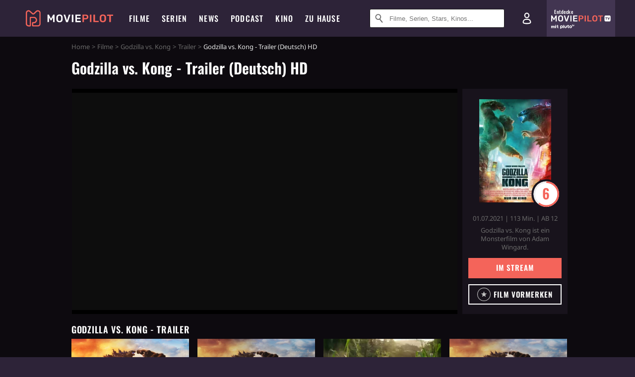

--- FILE ---
content_type: text/html; charset=utf-8
request_url: https://www.moviepilot.de/movies/godzilla-vs-kong/trailer/121451
body_size: 83357
content:
<!DOCTYPE html><html lang="de" prefix="og: http://ogp.me/ns# fb: http://ogp.me/ns/fb# moviepilotde: http://ogp.me/ns/fb/moviepilotde# article: http://ogp.me/ns/article# video: http://ogp.me/ns/video#"><head><meta charSet="utf-8"/><meta name="viewport" content="width=device-width"/><title>Godzilla vs. Kong | Moviepilot.de</title><meta name="robots" content="noodp,index,follow,max-snippet:-1,max-image-preview:large,max-video-preview:-1"/><meta name="description" content="Video zum Film: Godzilla vs. Kong - Trailer (Deutsch) HD jetzt anschauen!"/><script type="3a419da067a8b17a5401e6a4-text/javascript">!(function(){var c={"actor":["millie_bobby_brown","alexander_skarsgard","rebecca_hall","kaylee_hottle","brian_tyree_henry","shun_oguri","eiza_gonzalez","julian_dennison","kyle_chandler","demian_bichir","lance_reddick","hakeem_kae-kazim","ronny_chieng","john_pirruccello","chris_chalk","conlan_casal","brad_mcmurray","benjamin_rigby","daniel_nelson","priscilla_doueihy"],"director":["adam_wingard"],"genre":["monsterfilm",13025,"science_fiction-film"],"nationality":["us"],"user_rating":60.4593,"movie_label":"godzilla_vs_kong","movie_distributors":["warner_bros_pictures_germany"],"linked_entities":{"tags":["spannend","sequel","2020er_jahre","kampf","gewalt","monster","erde","remake","suche","maedchen","bedrohung","rettung","angriff","drache","zerstoerung","stadt","kampf_auf_leben_und_tod","wut_und_hass","duell","rettungsmission","angriff_durch_monster","rettung_der_welt","gewaltausbruch","rettung_der_menschheit","kreatur","affe","ozean","rettungsversuch","beschuetzer","geheimorganisation","schutz","beschuetzung","menschheit","riese","kommunikation","erklaerung","ungeheuer","sprache_und_kommunikation","monsterverse","aerger","gorilla","zerstoerte_stadt"]},"coming_soon":0,"movie_isshowtime":0,"releasedate":"2021-07-01","press_rating":-1,"dvd_offers":1,"vod_offers":1,"age_restriction":12,"mp_label":["reiner Mainstream"],"sticky_videoplayer":true,"site_route":"movies_trailer","site_section":"movies","current_url":"https://www.moviepilot.de/movies/godzilla-vs-kong/trailer/121451"};(window.dataLayer=window.dataLayer||[]).push(c)}())</script><script type="3a419da067a8b17a5401e6a4-text/javascript">!(function(){var c={"entity_type":"Movie","movie_id":91128,"movie_title":"godzilla_vs_kong","movie_distributor_id":[13505],"entity_tag_id":[9775,83,9505,5292,8016,8574,859,85,3866,2649,3622,3584,6366,4496,3525,841,5316,3740,5308,1726,3593,6382,3585,8044,3588,6661,2223,1994,5379,5380,4009,6394,3594,2659,8637,4064,3967,8593,3966,48354,3915,2224,842],"vod_providers":["Amazon Prime","Magenta TV","Apple TV","Amazon Video","Maxdome Store","Google Play"],"movie_status":"svod","movie_genres":"monsterfilm|actionfilm|science_fiction-film","movie":"91128|godzilla_vs_kong","movie_distributor_name":["warner_bros_pictures_germany"],"svod_providers":["Amazon Prime"],"site_route":"movies_trailer"};(window.janDataLayer=window.janDataLayer||[]).push(c)}())</script><meta name="next-head-count" content="7"/><link rel="preload" href="/fonts/Oswald-Medium.woff2" as="font" type="font/woff2" crossorigin="anonymous"/><link rel="preload" href="/fonts/Oswald-Regular.woff2" as="font" type="font/woff2" crossorigin="anonymous"/><link rel="preload" href="/fonts/Oswald-SemiBold.woff2" as="font" type="font/woff2" crossorigin="anonymous"/><link rel="preload" href="/fonts/NotoSerif-Regular-Subset.woff2" as="font" type="font/woff2" crossorigin="anonymous"/><link rel="preload" href="/fonts/NotoSans-Regular-Subset.woff2" as="font" type="font/woff2" crossorigin="anonymous"/><link href="https://fonts.googleapis.com" rel="preconnect" crossorigin="use-credentials"/><link href="https://fonts.gstatic.com" rel="preconnect" crossorigin="use-credentials"/><link href="https://cdn.moviepilot.de" rel="preconnect" crossorigin="use-credentials"/><link href="https://www.googletagmanager.com" rel="preconnect" crossorigin="use-credentials"/><link href="https://www.google-analytics.com" rel="preconnect" crossorigin="use-credentials"/><link href="https://sdk.privacy-center.org" rel="preconnect" crossorigin="use-credentials"/><link rel="dns-prefetch" href="https://cdn.moviepilot.de"/><link rel="alternate" type="application/rss+xml" title="Aktuelle Film- und Serien-News von moviepilot.de" href="/files/feeds/moviepilot-articles-standard.rss"/><link href="/opensearch-movies-moviepilot-de.xml" rel="search" title="Moviepilot Suche" type="application/opensearchdescription+xml"/><meta content="moviepilot.de" property="og:site_name"/><script type="3a419da067a8b17a5401e6a4-text/javascript">
window.gdprAppliesGlobally=true;(function(){function a(e){if(!window.frames[e]){if(document.body&&document.body.firstChild){var t=document.body;var n=document.createElement("iframe");n.style.display="none";n.name=e;n.title=e;t.insertBefore(n,t.firstChild)}
else{setTimeout(function(){a(e)},5)}}}function e(n,r,o,c,s){function e(e,t,n,a){if(typeof n!=="function"){return}if(!window[r]){window[r]=[]}var i=false;if(s){i=s(e,t,n)}if(!i){window[r].push({command:e,parameter:t,callback:n,version:a})}}e.stub=true;function t(a){if(!window[n]||window[n].stub!==true){return}if(!a.data){return}
var i=typeof a.data==="string";var e;try{e=i?JSON.parse(a.data):a.data}catch(t){return}if(e[o]){var r=e[o];window[n](r.command,r.parameter,function(e,t){var n={};n[c]={returnValue:e,success:t,callId:r.callId};a.source.postMessage(i?JSON.stringify(n):n,"*")},r.version)}}
if(typeof window[n]!=="function"){window[n]=e;if(window.addEventListener){window.addEventListener("message",t,false)}else{window.attachEvent("onmessage",t)}}}e("__tcfapi","__tcfapiBuffer","__tcfapiCall","__tcfapiReturn");a("__tcfapiLocator");(function(e){
var t=document.createElement("script");t.id="spcloader";t.type="text/javascript";t.async=true;t.src="https://sdk.privacy-center.org/"+e+"/loader.js?target="+document.location.hostname;t.charset="utf-8";var n=document.getElementsByTagName("script")[0];n.parentNode.insertBefore(t,n)})("969f779f-570e-47ae-af54-36b8692b345e")})();
</script><link color="#f4645a" href="/safari-pinned-tab.svg?v=NmPkj4lKXE" rel="mask-icon"/><link href="/apple-touch-icon.png?v=NmPkj4lKXE" rel="apple-touch-icon"/><link href="/favicon-16x16.png?v=NmPkj4lKXE" rel="icon" sizes="16x16" type="image/png"/><link href="/favicon-32x32.png?v=NmPkj4lKXE" rel="icon" sizes="32x32" type="image/png"/><link href="/favicon.ico?v=NmPkj4lKXE" rel="shortcut icon"/><link href="/site.webmanifest?v=NmPkj4lKXE" rel="manifest"/><meta content="/mstile-144x144.png?v=NmPkj4lKXE" name="msapplication-TileImage"/><meta content="#2d2338" name="msapplication-TileColor"/><meta content="#2d2338" name="theme-color"/><meta content="Moviepilot" name="apple-mobile-web-app-title"/><meta content="Moviepilot" name="application-name"/><meta property="fb:app_id" content="107783155908908"/><meta property="fb:pages" content="16927090734"/><meta property="fb:pages" content="241977964108"/><meta property="fb:pages" content="133921579487"/><meta property="fb:pages" content="240138996174475"/><meta property="fb:pages" content="213329622185613"/><script type="3a419da067a8b17a5401e6a4-text/javascript">(function(i,r){i['GoogleAnalyticsObject']=r;i[r]=i[r]||function(){(i[r].q=i[r].q||[]).push(arguments)},i[r].l=1*new Date()})(window,'ga');ga("create","UA-1017584-2","auto");ga("set","anonymizeIp",!0);"displayfeatures cleanUrlTracker impressionTracker maxScrollTracker mediaQueryTracker outboundFormTracker outboundLinkTracker pageVisibilityTracker socialWidgetTracker".split(" ").forEach(function(a){ga("require",a)});ga("require","eventTracker",{attributePrefix:"data-ga-",events:["click","auxclick","contextmenu"]});</script><noscript data-n-css=""></noscript><script defer="" nomodule="" src="/_next/static/chunks/polyfills-c67a75d1b6f99dc8.js" type="3a419da067a8b17a5401e6a4-text/javascript"></script><script defer="" src="/_next/static/chunks/666.bbf61a73107163bc.js" type="3a419da067a8b17a5401e6a4-text/javascript"></script><script defer="" src="/_next/static/chunks/2596.380d630ffd7722ff.js" type="3a419da067a8b17a5401e6a4-text/javascript"></script><script defer="" src="/_next/static/chunks/479.1fc9085816f6047c.js" type="3a419da067a8b17a5401e6a4-text/javascript"></script><script defer="" src="/_next/static/chunks/9511.50d6e04f0ff36c12.js" type="3a419da067a8b17a5401e6a4-text/javascript"></script><script defer="" src="/_next/static/chunks/5152-91143b00bc6433a9.js" type="3a419da067a8b17a5401e6a4-text/javascript"></script><script defer="" src="/_next/static/chunks/662-ca2ea3e750ebab36.js" type="3a419da067a8b17a5401e6a4-text/javascript"></script><script defer="" src="/_next/static/chunks/9358.d2de92260fe21057.js" type="3a419da067a8b17a5401e6a4-text/javascript"></script><script defer="" src="/_next/static/chunks/4223.5c4b39abf5dbeddb.js" type="3a419da067a8b17a5401e6a4-text/javascript"></script><script defer="" src="/_next/static/chunks/8732-b4a0071b2709e514.js" type="3a419da067a8b17a5401e6a4-text/javascript"></script><script defer="" src="/_next/static/chunks/5935-d99a09e67920e168.js" type="3a419da067a8b17a5401e6a4-text/javascript"></script><script defer="" src="/_next/static/chunks/288.85de7e1150aa2913.js" type="3a419da067a8b17a5401e6a4-text/javascript"></script><script defer="" src="/_next/static/chunks/4231.c4c1c53514fe1e67.js" type="3a419da067a8b17a5401e6a4-text/javascript"></script><script defer="" src="/_next/static/chunks/9654.c4e58447e16a512b.js" type="3a419da067a8b17a5401e6a4-text/javascript"></script><script defer="" src="/_next/static/chunks/6859.983d04665c854f11.js" type="3a419da067a8b17a5401e6a4-text/javascript"></script><script defer="" src="/_next/static/chunks/3438.2f35bcf141b97359.js" type="3a419da067a8b17a5401e6a4-text/javascript"></script><script defer="" src="/_next/static/chunks/1052.e0b44e3f4aa6d010.js" type="3a419da067a8b17a5401e6a4-text/javascript"></script><script defer="" src="/_next/static/chunks/7104.369fcacf17b82003.js" type="3a419da067a8b17a5401e6a4-text/javascript"></script><script defer="" src="/_next/static/chunks/8898.4a44f1130af729b0.js" type="3a419da067a8b17a5401e6a4-text/javascript"></script><script defer="" src="/_next/static/chunks/322.08fe41a7cb0f2f87.js" type="3a419da067a8b17a5401e6a4-text/javascript"></script><script defer="" src="/_next/static/chunks/6762.7cf12681ffc9aa64.js" type="3a419da067a8b17a5401e6a4-text/javascript"></script><script defer="" src="/_next/static/chunks/3312.e51c02e557517162.js" type="3a419da067a8b17a5401e6a4-text/javascript"></script><script defer="" src="/_next/static/chunks/6141.2cf2883c11988376.js" type="3a419da067a8b17a5401e6a4-text/javascript"></script><script src="/_next/static/chunks/webpack-ab25b9d109fd77e4.js" defer="" type="3a419da067a8b17a5401e6a4-text/javascript"></script><script src="/_next/static/chunks/framework-09f3afa64952aba4.js" defer="" type="3a419da067a8b17a5401e6a4-text/javascript"></script><script src="/_next/static/chunks/main-dea38c77f5e80d71.js" defer="" type="3a419da067a8b17a5401e6a4-text/javascript"></script><script src="/_next/static/chunks/pages/_app-0efcb6fe6ad9e837.js" defer="" type="3a419da067a8b17a5401e6a4-text/javascript"></script><script src="/_next/static/chunks/6607-60bdb56dba4f9491.js" defer="" type="3a419da067a8b17a5401e6a4-text/javascript"></script><script src="/_next/static/chunks/6046-3793dbe27cdc1e78.js" defer="" type="3a419da067a8b17a5401e6a4-text/javascript"></script><script src="/_next/static/chunks/2626-1bf12e88fe9846ed.js" defer="" type="3a419da067a8b17a5401e6a4-text/javascript"></script><script src="/_next/static/chunks/pages/trailer-videos/show-39679328d3500f81.js" defer="" type="3a419da067a8b17a5401e6a4-text/javascript"></script><script src="/_next/static/b22b72eaea63840ccb757187969fe4370492f561/_buildManifest.js" defer="" type="3a419da067a8b17a5401e6a4-text/javascript"></script><script src="/_next/static/b22b72eaea63840ccb757187969fe4370492f561/_ssgManifest.js" defer="" type="3a419da067a8b17a5401e6a4-text/javascript"></script><style data-styled="" data-styled-version="5.3.10">@font-face{font-family:"Noto Sans Subset";src:url("/fonts/NotoSans-Regular-Subset.woff2") format("woff2"), url("/fonts/NotoSans-Regular.woff") format("woff"), url("/fonts/NotoSans-Regular.ttf") format("truetype");font-display:block;}/*!sc*/
@font-face{font-family:"Noto Serif Subset";src:url("/fonts/NotoSerif-Regular-Subset.woff2") format("woff2"), url("/fonts/NotoSerif-Regular.woff") format("woff"), url("/fonts/NotoSerif-Regular.ttf") format('truetype');font-display:block;}/*!sc*/
@font-face{font-family:"Noto Serif Subset";font-style:italic;src:url("/fonts/NotoSerif-Italic-Subset.woff2") format("woff2"), url("/fonts/NotoSerif-Italic.woff") format("woff"), url("/fonts/NotoSerif-Italic.ttf") format("truetype");font-display:block;}/*!sc*/
@font-face{font-family:"Oswald";font-weight:normal;src:local("Oswald Regular"),local("Oswald-Regular"), url("/fonts/Oswald-Regular.woff2") format("woff2"), url("/fonts/Oswald-Regular.woff") format("woff"), url("/fonts/Oswald-Regular.ttf") format("truetype");font-display:block;}/*!sc*/
@font-face{font-family:"Oswald";font-weight:500;src:local("Oswald Medium"),local("Oswald-Medium"), url("/fonts/Oswald-Medium.woff2") format("woff2"), url("/fonts/Oswald-Medium.woff") format("woff"), url("/fonts/Oswald-Medium.ttf") format("truetype");font-display:block;}/*!sc*/
@font-face{font-family:"Oswald";font-weight:600;src:local("Oswald SemiBold"),local("Oswald-SemiBold"), url("/fonts/Oswald-SemiBold.woff2") format("woff2"), url("/fonts/Oswald-SemiBold.woff") format("woff"), url("/fonts/Oswald-SemiBold.ttf") format("truetype");font-display:block;}/*!sc*/
@font-face{font-family:"MontserratBold";src:url("/fonts/Montserrat-Bold.woff2") format("woff2"), url("/fonts/Montserrat-Bold.woff") format("woff"), url("/fonts/Montserrat-Bold.ttf") format("truetype");font-display:block;}/*!sc*/
@font-face{font-family:"Noto Sans";src:local("NotoSans Regular"),local("NotoSans-Regular"), url("/fonts/NotoSans-Regular.woff2") format("woff2"), url("/fonts/NotoSans-Regular.woff") format("woff"), url("/fonts/NotoSans-Regular.ttf") format("truetype");font-display:block;}/*!sc*/
@font-face{font-family:"Noto Serif";src:local("NotoSerif Regular"),local("NotoSerif-Regular"), url("/fonts/NotoSerif-Regular.woff2") format("woff2"), url("/fonts/NotoSerif-Regular.woff") format("woff"), url("/fonts/NotoSerif-Regular.ttf") format('truetype');font-display:block;}/*!sc*/
@font-face{font-family:"Noto Serif";font-style:italic;src:local("NotoSerif Italic"),local("NotoSerif-Italic"), url("/fonts/NotoSerif-Italic.woff2") format("woff2"), url("/fonts/NotoSerif-Italic.woff") format("woff"), url("/fonts/NotoSerif-Italic.ttf") format("truetype");font-display:block;}/*!sc*/
html{box-sizing:border-box;background:#2d2338;line-height:1.15;-webkit-text-size-adjust:100%;}/*!sc*/
*,*::before,*::after{box-sizing:inherit;}/*!sc*/
button,[type='button'],[type='reset'],[type='submit']{-webkit-appearance:button;}/*!sc*/
body{font-family:"Noto Serif","Noto Serif Subset",serif;-webkit-letter-spacing:normal;-moz-letter-spacing:normal;-ms-letter-spacing:normal;letter-spacing:normal;margin:0;padding:50px 0 0;background:#eceded;font-size:16px;-moz-osx-font-smoothing:grayscale;-webkit-font-smoothing:antialiased;line-height:1.7;text-rendering:optimizeLegibility;}/*!sc*/
@media (min-width:1024px){body{padding:74px 0 0;}}/*!sc*/
body,a{color:#141414;}/*!sc*/
#nprogress{pointer-events:none;}/*!sc*/
#nprogress .bar{position:fixed;z-index:9999;top:0;left:0;width:100%;height:2px;background:#f4645a;}/*!sc*/
#nprogress .peg{display:block;position:absolute;right:0px;width:100px;height:100%;-webkit-transform:rotate(3deg) translate(0px,-4px);-ms-transform:rotate(3deg) translate(0px,-4px);transform:rotate(3deg) translate(0px,-4px);opacity:1;box-shadow:0 0 10px #f4645a,0 0 5px #f4645a;}/*!sc*/
#__next{overflow-x:hidden;overflow-x:clip;}/*!sc*/
data-styled.g1[id="sc-global-yqkQv1"]{content:"sc-global-yqkQv1,"}/*!sc*/
.cHQTIw{position:absolute;z-index:16;left:50px;width:calc(100vw - 100px);padding:6px 0px;background-color:#2d2338;}/*!sc*/
@media (min-width:1024px){.cHQTIw{left:0;opacity:1;z-index:15;position:relative;padding:18px 0;width:100%;}}/*!sc*/
data-styled.g3[id="sc-8cfa6b1f-0"]{content:"cHQTIw,"}/*!sc*/
.bEvIHW{display:-webkit-box;display:-webkit-flex;display:-ms-flexbox;display:flex;position:absolute;-webkit-align-items:center;-webkit-box-align:center;-ms-flex-align:center;align-items:center;-webkit-box-pack:center;-webkit-justify-content:center;-ms-flex-pack:center;justify-content:center;width:38px;height:38px;}/*!sc*/
@media (max-width:1023px){.bEvIHW{top:0;width:48px;height:50px;}}/*!sc*/
data-styled.g4[id="sc-8cfa6b1f-1"]{content:"bEvIHW,"}/*!sc*/
.eNmFog{position:absolute;z-index:10;width:100%;height:100%;padding:0;border:0;opacity:0;cursor:pointer;}/*!sc*/
data-styled.g5[id="sc-8cfa6b1f-2"]{content:"eNmFog,"}/*!sc*/
.eFFQZV{width:100%;height:38px;padding-right:35px;padding-left:39px;border:1px solid;border-radius:3px;color:#141414;font-size:16px;line-height:18px;}/*!sc*/
@media (min-width:1024px){.eFFQZV{font-size:13px;}}/*!sc*/
.eFFQZV::-ms-clear{display:none;}/*!sc*/
.eFFQZV:focus{outline:none;}/*!sc*/
.eFFQZV:focus{outline:none;}/*!sc*/
.eFFQZV:focus{outline:none;}/*!sc*/
.eFFQZV:focus{outline:none;}/*!sc*/
@media (max-width:1023px){.eFFQZV{padding-left:48px;padding-right:48px;}.eFFQZV::-webkit-input-placeholder{font-size:12px;}.eFFQZV::-moz-placeholder{font-size:12px;}.eFFQZV:-ms-input-placeholder{font-size:12px;}.eFFQZV::placeholder{font-size:12px;}}/*!sc*/
data-styled.g6[id="sc-8cfa6b1f-3"]{content:"eFFQZV,"}/*!sc*/
.fbuElY{width:auto;margin:0;padding:0;overflow:visible;border:0;background:transparent;color:inherit;font:inherit;-webkit-font-smoothing:inherit;-moz-osx-font-smoothing:inherit;-webkit-appearance:none;-moz-appearance:none;appearance:none;line-height:normal;display:-webkit-box;display:-webkit-flex;display:-ms-flexbox;display:flex;visibility:hidden;position:absolute;right:0;-webkit-align-items:center;-webkit-box-align:center;-ms-flex-align:center;align-items:center;-webkit-box-pack:center;-webkit-justify-content:center;-ms-flex-pack:center;justify-content:center;width:38px;height:38px;opacity:0;cursor:pointer;}/*!sc*/
.fbuElY::-moz-focus-inner{padding:0;border:0;}/*!sc*/
@media (max-width:1023px){.fbuElY{top:0;width:48px;height:50px;}}/*!sc*/
data-styled.g7[id="sc-8cfa6b1f-4"]{content:"fbuElY,"}/*!sc*/
@media (min-width:1024px){.dHlUHl{width:20px;height:20px;}}/*!sc*/
data-styled.g9[id="sc-8cfa6b1f-6"]{content:"dHlUHl,"}/*!sc*/
@media (min-width:1024px){.eJtMwM{width:20px;height:20px;}}/*!sc*/
data-styled.g10[id="sc-8cfa6b1f-7"]{content:"eJtMwM,"}/*!sc*/
.bXfhdS{display:-webkit-box;display:-webkit-flex;display:-ms-flexbox;display:flex;-webkit-align-items:center;-webkit-box-align:center;-ms-flex-align:center;align-items:center;-webkit-box-pack:center;-webkit-justify-content:center;-ms-flex-pack:center;justify-content:center;height:100%;background-color:#423551;-webkit-text-decoration:none;text-decoration:none;}/*!sc*/
.fQGmFB{display:-webkit-box;display:-webkit-flex;display:-ms-flexbox;display:flex;-webkit-align-items:center;-webkit-box-align:center;-ms-flex-align:center;align-items:center;-webkit-box-pack:center;-webkit-justify-content:center;-ms-flex-pack:center;justify-content:center;height:100%;background-color:#423551;-webkit-text-decoration:none;text-decoration:none;}/*!sc*/
@media (max-width:1023px){.fQGmFB{display:none;}}/*!sc*/
data-styled.g21[id="sc-705b359f-0"]{content:"bXfhdS,fQGmFB,"}/*!sc*/
.bMnFdx{display:-webkit-box;display:-webkit-flex;display:-ms-flexbox;display:flex;-webkit-align-items:center;-webkit-box-align:center;-ms-flex-align:center;align-items:center;-webkit-box-pack:center;-webkit-justify-content:center;-ms-flex-pack:center;justify-content:center;height:42px;-webkit-text-decoration:none;text-decoration:none;gap:5px;}/*!sc*/
data-styled.g22[id="sc-705b359f-1"]{content:"bMnFdx,"}/*!sc*/
.bgDUZN{display:-webkit-box;display:-webkit-flex;display:-ms-flexbox;display:flex;-webkit-flex-direction:column;-ms-flex-direction:column;flex-direction:column;-webkit-box-pack:justify;-webkit-justify-content:space-between;-ms-flex-pack:justify;justify-content:space-between;height:100%;gap:3px;}/*!sc*/
data-styled.g23[id="sc-705b359f-2"]{content:"bgDUZN,"}/*!sc*/
.daWuRC{font-family:Oswald,sans-serif;font-stretch:normal;font-weight:500;-webkit-letter-spacing:0.05em;-moz-letter-spacing:0.05em;-ms-letter-spacing:0.05em;letter-spacing:0.05em;padding-left:15px;color:white;font-size:10px;font-style:normal;line-height:normal;}/*!sc*/
data-styled.g24[id="sc-705b359f-3"]{content:"daWuRC,"}/*!sc*/
.bXdySr{-webkit-transition:stroke-dashoffset .4s;transition:stroke-dashoffset .4s;stroke-width:5.5;stroke-linecap:round;stroke:#fff;fill:none;}/*!sc*/
data-styled.g25[id="sc-f6c76fde-0"]{content:"bXdySr,"}/*!sc*/
.iGIQtA{stroke-dasharray:40 160;}/*!sc*/
data-styled.g26[id="sc-f6c76fde-1"]{content:"iGIQtA,"}/*!sc*/
.eqIQVP{-webkit-transform-origin:50%;-ms-transform-origin:50%;transform-origin:50%;-webkit-transition:-webkit-transform .4s;-webkit-transition:transform .4s;transition:transform .4s;stroke-dasharray:40 142;}/*!sc*/
data-styled.g27[id="sc-f6c76fde-2"]{content:"eqIQVP,"}/*!sc*/
.cRQRUm{-webkit-transform-origin:50%;-ms-transform-origin:50%;transform-origin:50%;stroke-dasharray:40 85;}/*!sc*/
data-styled.g28[id="sc-f6c76fde-3"]{content:"cRQRUm,"}/*!sc*/
.fLJae{-webkit-transition:-webkit-transform .4s;-webkit-transition:transform .4s;transition:transform .4s;cursor:pointer;-webkit-user-select:none;-moz-user-select:none;-ms-user-select:none;user-select:none;-webkit-tap-highlight-color:transparent;}/*!sc*/
data-styled.g29[id="sc-f6c76fde-4"]{content:"fLJae,"}/*!sc*/
.rhFKM{width:50px;height:50px;}/*!sc*/
data-styled.g30[id="sc-d4d9e395-0"]{content:"rhFKM,"}/*!sc*/
.cmhlFc{position:fixed;top:50px;left:-100vw;width:100%;-webkit-transition:opacity .15s ease-in-out;transition:opacity .15s ease-in-out;opacity:0;}/*!sc*/
data-styled.g31[id="sc-d4d9e395-1"]{content:"cmhlFc,"}/*!sc*/
.idKuMM{margin:0;padding:0;list-style-type:none;display:-webkit-box;display:-webkit-flex;display:-ms-flexbox;display:flex;-webkit-flex-direction:column;-ms-flex-direction:column;flex-direction:column;max-height:calc(100vh - 120px);padding:13.5px 36px 80px;overflow:auto;background:#fff;-webkit-overflow-scrolling:touch;}/*!sc*/
@media (min-width:768px){.idKuMM{-webkit-flex-direction:row;-ms-flex-direction:row;flex-direction:row;-webkit-flex-wrap:wrap;-ms-flex-wrap:wrap;flex-wrap:wrap;box-shadow:0 0 3px 0 rgba(20,20,20,.3);}}/*!sc*/
data-styled.g32[id="sc-d4d9e395-2"]{content:"idKuMM,"}/*!sc*/
.WcVJP{position:fixed;top:43px;border-width:0 7px 7px 7px;border-style:solid;border-color:transparent transparent #fff transparent;right:18px;-webkit-transition:opacity .15s;transition:opacity .15s;will-change:opacity;opacity:0;}/*!sc*/
data-styled.g33[id="sc-d4d9e395-3"]{content:"WcVJP,"}/*!sc*/
.dBAOhG{font-family:Oswald,sans-serif;font-stretch:normal;font-weight:500;-webkit-letter-spacing:0.075em;-moz-letter-spacing:0.075em;-ms-letter-spacing:0.075em;letter-spacing:0.075em;display:inline-block;padding:10.5px 0;color:#f4645a;font-size:16px;line-height:22px;-webkit-text-decoration:none;text-decoration:none;text-transform:uppercase;}/*!sc*/
data-styled.g34[id="sc-d4d9e395-4"]{content:"dBAOhG,"}/*!sc*/
.bGXsw{margin:0;padding:0;list-style-type:none;display:-webkit-box;display:-webkit-flex;display:-ms-flexbox;display:flex;-webkit-flex-wrap:wrap;-ms-flex-wrap:wrap;flex-wrap:wrap;}/*!sc*/
data-styled.g35[id="sc-d4d9e395-5"]{content:"bGXsw,"}/*!sc*/
.ixubqG{-webkit-flex:0 0 50%;-ms-flex:0 0 50%;flex:0 0 50%;width:50%;display:block;}/*!sc*/
data-styled.g36[id="sc-d4d9e395-6"]{content:"ixubqG,"}/*!sc*/
.cZVdXQ{font-family:"Noto Sans","Noto Sans Subset",sans-serif;font-weight:400;-webkit-letter-spacing:normal;-moz-letter-spacing:normal;-ms-letter-spacing:normal;letter-spacing:normal;display:inline-block;padding:7.5px 0;color:#141414;font-size:15px;line-height:21px;-webkit-text-decoration:none;text-decoration:none;}/*!sc*/
data-styled.g37[id="sc-d4d9e395-7"]{content:"cZVdXQ,"}/*!sc*/
.iwnVIM{width:100%;padding-bottom:6px;display:block;}/*!sc*/
@media (min-width:768px){.iwnVIM{width:50%;}}/*!sc*/
data-styled.g38[id="sc-d4d9e395-8"]{content:"iwnVIM,"}/*!sc*/
.cjMGIV{position:fixed;bottom:0;left:-100vw;width:100vw;height:70px;-webkit-transition:opacity .15s ease-in-out;transition:opacity .15s ease-in-out;opacity:0;box-shadow:0 0 10px 1px rgba(20,20,20,.5);}/*!sc*/
data-styled.g39[id="sc-d4d9e395-9"]{content:"cjMGIV,"}/*!sc*/
.dMlNpS{position:absolute;width:0;height:0;opacity:0;}/*!sc*/
.dMlNpS:checked + label .sc-f6c76fde-1{stroke-dashoffset:-64;}/*!sc*/
.dMlNpS:checked + label .sc-f6c76fde-2{-webkit-transform:rotate(90deg);-ms-transform:rotate(90deg);transform:rotate(90deg);}/*!sc*/
.dMlNpS:checked + label .sc-f6c76fde-3{stroke-dashoffset:-64;}/*!sc*/
.dMlNpS:checked + label .sc-f6c76fde-4{-webkit-transform:rotate(45deg);-ms-transform:rotate(45deg);transform:rotate(45deg);}/*!sc*/
.dMlNpS:checked ~ .sc-d4d9e395-1{left:0;opacity:1;}/*!sc*/
.dMlNpS:checked ~ .sc-d4d9e395-1 .sc-d4d9e395-3{opacity:1;}/*!sc*/
.dMlNpS:checked ~ .sc-d4d9e395-1 .sc-d4d9e395-9{left:0;opacity:1;}/*!sc*/
data-styled.g41[id="sc-d4d9e395-11"]{content:"dMlNpS,"}/*!sc*/
.ftrhPv{width:auto;margin:0;padding:0;overflow:visible;border:0;background:transparent;color:inherit;font:inherit;-webkit-font-smoothing:inherit;-moz-osx-font-smoothing:inherit;-webkit-appearance:none;-moz-appearance:none;appearance:none;line-height:normal;font-family:Oswald,sans-serif;font-stretch:normal;font-weight:600;-webkit-letter-spacing:0.06em;-moz-letter-spacing:0.06em;-ms-letter-spacing:0.06em;letter-spacing:0.06em;display:inline-block;padding:10px 15px;-webkit-transition-property:border-color,background-color,color;transition-property:border-color,background-color,color;-webkit-transition-duration:.1s;transition-duration:.1s;outline:0;color:#141414;font-size:15px;line-height:1.67;text-align:center;-webkit-text-decoration:none;text-decoration:none;text-transform:uppercase;cursor:pointer;position:relative;background-color:#f4645a;color:#fff;display:block;width:100%;}/*!sc*/
.ftrhPv::-moz-focus-inner{padding:0;border:0;}/*!sc*/
.ftrhPv:hover{color:#f4645a;}/*!sc*/
@media (max-width:1023px){.ftrhPv:hover{color:inherit;}}/*!sc*/
.ftrhPv:hover{background-color:#f78e87;color:#fff;}/*!sc*/
.jIYfrc{width:auto;margin:0;padding:0;overflow:visible;border:0;background:transparent;color:inherit;font:inherit;-webkit-font-smoothing:inherit;-moz-osx-font-smoothing:inherit;-webkit-appearance:none;-moz-appearance:none;appearance:none;line-height:normal;font-family:Oswald,sans-serif;font-stretch:normal;font-weight:600;-webkit-letter-spacing:0.06em;-moz-letter-spacing:0.06em;-ms-letter-spacing:0.06em;letter-spacing:0.06em;display:inline-block;padding:10px 15px;-webkit-transition-property:border-color,background-color,color;transition-property:border-color,background-color,color;-webkit-transition-duration:.1s;transition-duration:.1s;outline:0;color:#141414;font-size:15px;line-height:1.67;text-align:center;-webkit-text-decoration:none;text-decoration:none;text-transform:uppercase;cursor:pointer;position:relative;background-color:#2d2338;color:#fff;display:block;width:100%;}/*!sc*/
.jIYfrc::-moz-focus-inner{padding:0;border:0;}/*!sc*/
.jIYfrc:hover{color:#f4645a;}/*!sc*/
@media (max-width:1023px){.jIYfrc:hover{color:inherit;}}/*!sc*/
.jIYfrc:hover{background-color:#423551;color:#fff;}/*!sc*/
data-styled.g45[id="sc-9442cb32-3"]{content:"ftrhPv,jIYfrc,"}/*!sc*/
.hOWkqM{display:none;position:relative;-webkit-box-flex:1;-webkit-flex-grow:1;-ms-flex-positive:1;flex-grow:1;line-height:0;}/*!sc*/
@media (max-width:1023px){.hOWkqM{position:absolute;left:0;}}/*!sc*/
@media (min-width:1024px){.hOWkqM{display:block;padding:0 20px;}}/*!sc*/
data-styled.g48[id="sc-7b426965-0"]{content:"hOWkqM,"}/*!sc*/
.dyIrkc{z-index:15;background-color:#2d2338;}/*!sc*/
data-styled.g49[id="sc-7b426965-1"]{content:"dyIrkc,"}/*!sc*/
.ksztDv{position:relative;z-index:10;top:0;right:0;width:50px;height:50px;-webkit-transition:opacity 0.2s ease-in-out;transition:opacity 0.2s ease-in-out;border:0;opacity:1;background-color:transparent;cursor:pointer;}/*!sc*/
@media (min-width:1024px){.ksztDv{display:none;}}/*!sc*/
.ksztDv:focus{outline:0;}/*!sc*/
.ksztDv svg{position:absolute;top:50%;left:50%;-webkit-transform:translate(-50%,-50%);-ms-transform:translate(-50%,-50%);transform:translate(-50%,-50%);}/*!sc*/
data-styled.g50[id="sc-7b426965-2"]{content:"ksztDv,"}/*!sc*/
.dYYnSi{display:none;}/*!sc*/
data-styled.g52[id="sc-7b426965-4"]{content:"dYYnSi,"}/*!sc*/
.iYvIhN{position:absolute;width:0;height:0;opacity:0;}/*!sc*/
.iYvIhN:checked + label{position:absolute;left:0;width:100vw;}/*!sc*/
.iYvIhN:checked + label .sc-7b426965-3{display:none;}/*!sc*/
.iYvIhN:checked + label .sc-7b426965-4{display:block;}/*!sc*/
.iYvIhN:checked ~ .sc-7b426965-0{display:inline-block;}/*!sc*/
data-styled.g53[id="sc-7b426965-5"]{content:"iYvIhN,"}/*!sc*/
.heTkph{margin:0;padding:0;list-style-type:none;display:-webkit-inline-box;display:-webkit-inline-flex;display:-ms-inline-flexbox;display:inline-flex;height:100%;}/*!sc*/
data-styled.g54[id="sc-2ae86d06-0"]{content:"heTkph,"}/*!sc*/
.cEGtxK{margin:0;padding:0;list-style-type:none;display:none;position:absolute;min-width:230px;padding:36px 0;background:#fff;box-shadow:0 0 3px 0 rgba(20,20,20,.3);}/*!sc*/
data-styled.g55[id="sc-2ae86d06-1"]{content:"cEGtxK,"}/*!sc*/
.cblKSy{display:none;position:absolute;bottom:0;left:50%;-webkit-transform:translateX(-50%);-ms-transform:translateX(-50%);transform:translateX(-50%);border-width:0 7px 7px 7px;border-style:solid;border-color:transparent transparent #fff transparent;}/*!sc*/
data-styled.g56[id="sc-2ae86d06-2"]{content:"cblKSy,"}/*!sc*/
.iwjGZH{font-family:Oswald,sans-serif;font-stretch:normal;font-weight:500;-webkit-letter-spacing:0.075em;-moz-letter-spacing:0.075em;-ms-letter-spacing:0.075em;letter-spacing:0.075em;-webkit-transition:color .1s ease-in;transition:color .1s ease-in;display:-webkit-box;display:-webkit-flex;display:-ms-flexbox;display:flex;-webkit-align-items:center;-webkit-box-align:center;-ms-flex-align:center;align-items:center;height:100%;padding:0 12px;color:#fff;font-size:16px;-webkit-text-decoration:none;text-decoration:none;text-transform:uppercase;white-space:nowrap;}/*!sc*/
.iwjGZH:hover{-webkit-text-decoration:none;text-decoration:none;}/*!sc*/
data-styled.g57[id="sc-2ae86d06-3"]{content:"iwjGZH,"}/*!sc*/
.iSjLGS{display:block;position:relative;height:100%;}/*!sc*/
.iSjLGS:hover .sc-2ae86d06-1,.iSjLGS:hover .sc-2ae86d06-2{display:block;}/*!sc*/
.iSjLGS:hover .sc-2ae86d06-3{color:#f4645a;}/*!sc*/
.dsJeCh{display:block;position:relative;height:100%;}/*!sc*/
.dsJeCh:hover .sc-2ae86d06-1,.dsJeCh:hover .sc-2ae86d06-2{display:block;}/*!sc*/
.dsJeCh:hover .sc-2ae86d06-3{color:#f4645a;}/*!sc*/
@media (min-width:1024px){@media (max-width:1200px){.dsJeCh{display:none;}}}/*!sc*/
data-styled.g58[id="sc-2ae86d06-4"]{content:"iSjLGS,dsJeCh,"}/*!sc*/
.eyKnR{display:block;}/*!sc*/
data-styled.g59[id="sc-2ae86d06-5"]{content:"eyKnR,"}/*!sc*/
.tztSc{font-family:"Noto Sans","Noto Sans Subset",sans-serif;font-weight:400;-webkit-letter-spacing:normal;-moz-letter-spacing:normal;-ms-letter-spacing:normal;letter-spacing:normal;-webkit-transition:color .1s ease-in;transition:color .1s ease-in;display:block;padding:9px 36px;color:#141414;font-size:15px;line-height:1.6;-webkit-text-decoration:none;text-decoration:none;white-space:nowrap;}/*!sc*/
.tztSc:hover{color:#f4645a;-webkit-text-decoration:none;text-decoration:none;}/*!sc*/
data-styled.g60[id="sc-2ae86d06-6"]{content:"tztSc,"}/*!sc*/
.zVSlf{position:fixed;z-index:9003;top:0;left:0;width:100%;height:50px;background:#2d2338;}/*!sc*/
@media (min-width:1024px){.zVSlf{height:74px;}}/*!sc*/
data-styled.g61[id="sc-943614-0"]{content:"zVSlf,"}/*!sc*/
.kNsJod{z-index:10;}/*!sc*/
@media (min-width:1024px){.kNsJod{display:none;}}/*!sc*/
data-styled.g62[id="sc-943614-1"]{content:"kNsJod,"}/*!sc*/
@media (max-width:1023px){.hKRDHW.hKRDHW{display:none;}}/*!sc*/
data-styled.g63[id="sc-943614-2"]{content:"hKRDHW,"}/*!sc*/
.coNOyW{display:-webkit-box;display:-webkit-flex;display:-ms-flexbox;display:flex;}/*!sc*/
@media (max-width:1023px){.coNOyW{padding-left:15px;}}/*!sc*/
@media (min-width:1024px){.coNOyW{max-width:1200px;width:100%;margin:0 auto;padding:0 0 0 12px;-webkit-align-items:center;-webkit-box-align:center;-ms-flex-align:center;align-items:center;height:100%;-webkit-box-pack:justify;-webkit-justify-content:space-between;-ms-flex-pack:justify;justify-content:space-between;}}/*!sc*/
data-styled.g64[id="sc-943614-3"]{content:"coNOyW,"}/*!sc*/
.bQzuKv{display:inline-block;width:134px;height:26px;}/*!sc*/
@media (min-width:1024px){.bQzuKv{width:176px;height:34px;}}/*!sc*/
data-styled.g65[id="sc-943614-4"]{content:"bQzuKv,"}/*!sc*/
.dUoLiD{z-index:10;line-height:0;}/*!sc*/
@media (max-width:1023px){.dUoLiD{-webkit-align-self:center;-ms-flex-item-align:center;align-self:center;}}/*!sc*/
@media (min-width:1024px){.dUoLiD{position:absolute;top:50%;left:50%;-webkit-transform:translate(-50%,-50%);-ms-transform:translate(-50%,-50%);transform:translate(-50%,-50%);position:static;-webkit-transform:none;-ms-transform:none;transform:none;margin-right:20px;}}/*!sc*/
data-styled.g66[id="sc-943614-5"]{content:"dUoLiD,"}/*!sc*/
.erUoiN{-webkit-flex:1 1 0px;-ms-flex:1 1 0px;flex:1 1 0px;}/*!sc*/
data-styled.g67[id="sc-943614-6"]{content:"erUoiN,"}/*!sc*/
.gLMMrh{width:50px;height:50px;}/*!sc*/
data-styled.g68[id="sc-943614-7"]{content:"gLMMrh,"}/*!sc*/
.iSryLK{width:inherit;min-width:1px;height:inherit;min-height:1px;}/*!sc*/
data-styled.g70[id="sc-71fcb2c0-0"]{content:"iSryLK,"}/*!sc*/
.eprnFY{position:relative;height:0;overflow:hidden;background-color:#eceded;padding-bottom:143.287%;}/*!sc*/
data-styled.g72[id="sc-aff9e536-0"]{content:"eprnFY,"}/*!sc*/
.dgpwOn{position:absolute;top:0;left:0;width:100%;height:100%;object-fit:cover;}/*!sc*/
data-styled.g73[id="sc-aff9e536-1"]{content:"dgpwOn,"}/*!sc*/
.jcXSUj{display:block;position:relative;z-index:0;overflow:hidden;margin-right:-16px;margin-left:-16px;}/*!sc*/
data-styled.g95[id="sc-91d07d59-0"]{content:"jcXSUj,"}/*!sc*/
.fMBmqX{z-index:0;margin-bottom:-20px;overflow:hidden;}/*!sc*/
.fMBmqX:after{content:'';display:block;position:absolute;top:0;right:0;width:100px;height:100%;-webkit-transition:opacity .4s;transition:opacity .4s;opacity:0;background:linear-gradient(to right,rgba(255,255,255,0),#fff);pointer-events:none;}/*!sc*/
data-styled.g96[id="sc-91d07d59-1"]{content:"fMBmqX,"}/*!sc*/
.bsKzYO{display:-webkit-box;display:-webkit-flex;display:-ms-flexbox;display:flex;position:relative;z-index:0;max-width:100%;padding-bottom:20px;overflow-x:auto;overflow-y:hidden;-webkit-overflow-scrolling:touch;will-change:scroll-position;}/*!sc*/
.bsKzYO:before,.bsKzYO:after{content:'';display:block;-webkit-flex:0 0 16px;-ms-flex:0 0 16px;flex:0 0 16px;height:100%;min-height:1px;}/*!sc*/
data-styled.g97[id="sc-91d07d59-2"]{content:"bsKzYO,"}/*!sc*/
.bnuxev{-webkit-transition:stroke-dashoffset .3s,stroke .1s;transition:stroke-dashoffset .3s,stroke .1s;-webkit-transition-timing-function:linear;transition-timing-function:linear;will-change:stroke-dashoffset;stroke:#f4645a;}/*!sc*/
data-styled.g141[id="sc-b775a0d6-0"]{content:"bnuxev,"}/*!sc*/
.iGyFFA{display:block;position:relative;overflow:hidden;-webkit-transform:rotate(-90deg);-ms-transform:rotate(-90deg);transform:rotate(-90deg);-webkit-transform-origin:center;-ms-transform-origin:center;transform-origin:center;border-radius:50%;cursor:default;}/*!sc*/
data-styled.g143[id="sc-b775a0d6-2"]{content:"iGyFFA,"}/*!sc*/
.jtvEEY{font-family:Oswald,sans-serif;font-stretch:normal;font-weight:700;-webkit-letter-spacing:-0.02em;-moz-letter-spacing:-0.02em;-ms-letter-spacing:-0.02em;letter-spacing:-0.02em;position:relative;top:-.05em;-webkit-transition:color .1s linear;transition:color .1s linear;color:#eceded;font-size:28px;line-height:.9;text-align:center;white-space:nowrap;color:#f4645a;}/*!sc*/
.jtvEEY:after{content:' ';font-size:0;}/*!sc*/
data-styled.g144[id="sc-f3e9b69f-0"]{content:"jtvEEY,"}/*!sc*/
.fwdGfe{font-size:58%;}/*!sc*/
data-styled.g145[id="sc-f3e9b69f-1"]{content:"fwdGfe,"}/*!sc*/
.kyCAGy{position:relative;width:52px;height:52px;overflow:hidden;border-radius:50%;}/*!sc*/
data-styled.g148[id="sc-d152b9c2-0"]{content:"kyCAGy,"}/*!sc*/
.hhRNdE{position:absolute;top:50%;left:50%;-webkit-transform:translate(-50%,-50%);-ms-transform:translate(-50%,-50%);transform:translate(-50%,-50%);line-height:0;}/*!sc*/
data-styled.g149[id="sc-d152b9c2-1"]{content:"hhRNdE,"}/*!sc*/
.fBAalx{position:relative;}/*!sc*/
data-styled.g155[id="sc-d39f3afa-0"]{content:"fBAalx,"}/*!sc*/
.jsHppw{position:absolute;z-index:2;right:0;bottom:0;padding:4px;-webkit-transform:translate(4px,9px);-ms-transform:translate(4px,9px);transform:translate(4px,9px);border-radius:50% 50% 0;background:#fff;pointer-events:none;-webkit-transform:translate(22%,22%);-ms-transform:translate(22%,22%);transform:translate(22%,22%);border-radius:50%;}/*!sc*/
@media (max-width:1023px){.jsHppw{bottom:6px;-webkit-transform:scale(.666666) translate(22%,22%);-ms-transform:scale(.666666) translate(22%,22%);transform:scale(.666666) translate(22%,22%);-webkit-transform-origin:bottom right;-ms-transform-origin:bottom right;transform-origin:bottom right;}}/*!sc*/
data-styled.g156[id="sc-d39f3afa-1"]{content:"jsHppw,"}/*!sc*/
.dZMhco{-webkit-transition:color .1s ease-in;transition:color .1s ease-in;box-shadow:inset 0 -.1em #f4645a;color:#141414;-webkit-text-decoration:none;text-decoration:none;text-shadow:-.07em -.07em #fff,-.07em .07em #fff,.07em -.07em #fff,.07em .07em #fff,0 -.1em #fff,0 .1em #fff,.1em 0 #fff,-.1em 0 #fff;}/*!sc*/
.dZMhco:hover{color:#f4645a;-webkit-text-decoration:none;text-decoration:none;}/*!sc*/
data-styled.g163[id="sc-6a922024-0"]{content:"dZMhco,"}/*!sc*/
.hDSsel{font-family:Oswald,sans-serif;font-stretch:normal;font-weight:600;-webkit-letter-spacing:0.03em;-moz-letter-spacing:0.03em;-ms-letter-spacing:0.03em;letter-spacing:0.03em;margin:0.67em 0;overflow:hidden;font-size:23px;line-height:1.435;}/*!sc*/
@media (min-width:1024px){.hDSsel{font-size:36px;line-height:1.3;}}/*!sc*/
data-styled.g185[id="sc-7c7ec5fb-0"]{content:"hDSsel,"}/*!sc*/
.mpQuX{display:block;position:relative;max-width:1024px;margin:0 auto;overflow:hidden;background:#fff;background:initial;color:white;}/*!sc*/
data-styled.g187[id="sc-d4689cf4-0"]{content:"mpQuX,"}/*!sc*/
.bbifwp{display:-webkit-box;display:-webkit-flex;display:-ms-flexbox;display:flex;-webkit-align-items:center;-webkit-box-align:center;-ms-flex-align:center;align-items:center;outline:0;cursor:pointer;-webkit-user-select:none;-moz-user-select:none;-ms-user-select:none;user-select:none;}/*!sc*/
.bbifwp > svg{-webkit-flex:0 0 27px;-ms-flex:0 0 27px;flex:0 0 27px;}/*!sc*/
data-styled.g205[id="sc-cceca6a4-1"]{content:"bbifwp,"}/*!sc*/
.fYEOrp{padding-left:12px;font-size:15px;white-space:nowrap;}/*!sc*/
data-styled.g206[id="sc-cceca6a4-2"]{content:"fYEOrp,"}/*!sc*/
.fPKbZG{margin-right:auto;margin-left:auto;padding-right:1rem;padding-left:1rem;}/*!sc*/
data-styled.g213[id="sc-bgqQcB"]{content:"fPKbZG,"}/*!sc*/
.kxAeeW{box-sizing:border-box;display:-webkit-box;display:-webkit-flex;display:-ms-flexbox;display:flex;-webkit-flex:0 1 auto;-ms-flex:0 1 auto;flex:0 1 auto;-webkit-flex-direction:row;-ms-flex-direction:row;flex-direction:row;-webkit-flex-wrap:wrap;-ms-flex-wrap:wrap;flex-wrap:wrap;margin-right:-0.5rem;margin-left:-0.5rem;}/*!sc*/
data-styled.g214[id="sc-gTRrQi"]{content:"kxAeeW,"}/*!sc*/
.kkLHsF{box-sizing:border-box;-webkit-flex:0 0 auto;-ms-flex:0 0 auto;flex:0 0 auto;padding-right:0.5rem;padding-left:0.5rem;}/*!sc*/
@media only screen and (min-width:0em){.kkLHsF{-webkit-flex-basis:100%;-ms-flex-preferred-size:100%;flex-basis:100%;max-width:100%;display:block;}}/*!sc*/
@media only screen and (min-width:48em){.kkLHsF{-webkit-flex-basis:100%;-ms-flex-preferred-size:100%;flex-basis:100%;max-width:100%;display:block;}}/*!sc*/
@media only screen and (min-width:64em){.kkLHsF{-webkit-flex-basis:100%;-ms-flex-preferred-size:100%;flex-basis:100%;max-width:100%;display:block;}}/*!sc*/
.iVWOzd{box-sizing:border-box;-webkit-flex:0 0 auto;-ms-flex:0 0 auto;flex:0 0 auto;padding-right:0.5rem;padding-left:0.5rem;}/*!sc*/
@media only screen and (min-width:0em){.iVWOzd{-webkit-flex-basis:100%;-ms-flex-preferred-size:100%;flex-basis:100%;max-width:100%;display:block;}}/*!sc*/
@media only screen and (min-width:48em){.iVWOzd{-webkit-flex-basis:100%;-ms-flex-preferred-size:100%;flex-basis:100%;max-width:100%;display:block;}}/*!sc*/
@media only screen and (min-width:64em){.iVWOzd{-webkit-flex-basis:75%;-ms-flex-preferred-size:75%;flex-basis:75%;max-width:75%;display:block;}}/*!sc*/
.dvQFux{box-sizing:border-box;-webkit-flex:0 0 auto;-ms-flex:0 0 auto;flex:0 0 auto;padding-right:0.5rem;padding-left:0.5rem;}/*!sc*/
@media only screen and (min-width:0em){.dvQFux{-webkit-flex-basis:100%;-ms-flex-preferred-size:100%;flex-basis:100%;max-width:100%;display:block;}}/*!sc*/
@media only screen and (min-width:48em){.dvQFux{-webkit-flex-basis:100%;-ms-flex-preferred-size:100%;flex-basis:100%;max-width:100%;display:block;}}/*!sc*/
@media only screen and (min-width:64em){.dvQFux{-webkit-flex-basis:25%;-ms-flex-preferred-size:25%;flex-basis:25%;max-width:25%;display:block;}}/*!sc*/
data-styled.g215[id="sc-ewnqHT"]{content:"kkLHsF,iVWOzd,dvQFux,"}/*!sc*/
.fGJseL{padding-top:0px;padding-bottom:0px;}/*!sc*/
@media (min-width:1024px){}/*!sc*/
.eZPFGC{padding-top:0px;padding-bottom:18px;}/*!sc*/
@media (min-width:1024px){}/*!sc*/
data-styled.g216[id="sc-325b3011-0"]{content:"fGJseL,eZPFGC,"}/*!sc*/
.fcaAia{position:relative;z-index:1;}/*!sc*/
data-styled.g218[id="sc-f4708c6e-0"]{content:"fcaAia,"}/*!sc*/
.jakKvA{padding:36px 0 27px;background:#fff;}/*!sc*/
data-styled.g219[id="sc-f4708c6e-1"]{content:"jakKvA,"}/*!sc*/
.kiqyKk{padding:24px 0;background:#2d2338;color:#fff;}/*!sc*/
data-styled.g220[id="sc-f4708c6e-2"]{content:"kiqyKk,"}/*!sc*/
.itPSEn{font-family:Oswald,sans-serif;font-stretch:normal;font-weight:500;-webkit-letter-spacing:0.075em;-moz-letter-spacing:0.075em;-ms-letter-spacing:0.075em;letter-spacing:0.075em;display:-webkit-box;display:-webkit-flex;display:-ms-flexbox;display:flex;-webkit-align-items:center;-webkit-box-align:center;-ms-flex-align:center;align-items:center;padding:7px 0;color:#2d2338;font-size:15px;line-height:1.46;text-transform:uppercase;cursor:pointer;}/*!sc*/
@media (min-width:1024px){.itPSEn{cursor:default;}}/*!sc*/
.eHkyHY{font-family:Oswald,sans-serif;font-stretch:normal;font-weight:500;-webkit-letter-spacing:0.075em;-moz-letter-spacing:0.075em;-ms-letter-spacing:0.075em;letter-spacing:0.075em;display:-webkit-box;display:-webkit-flex;display:-ms-flexbox;display:flex;-webkit-align-items:center;-webkit-box-align:center;-ms-flex-align:center;align-items:center;padding:7px 0;color:#2d2338;font-size:15px;line-height:1.46;text-transform:uppercase;cursor:pointer;}/*!sc*/
@media (min-width:1024px){.eHkyHY{margin-top:27px;}}/*!sc*/
@media (min-width:1024px){.eHkyHY{cursor:default;}}/*!sc*/
data-styled.g221[id="sc-f4708c6e-3"]{content:"itPSEn,eHkyHY,"}/*!sc*/
.eOiuGK{display:inline-block;width:24px;line-height:1;}/*!sc*/
@media (min-width:1024px){.eOiuGK{display:none;}}/*!sc*/
data-styled.g222[id="sc-f4708c6e-4"]{content:"eOiuGK,"}/*!sc*/
.fKzhQQ{-webkit-transform:rotate(90deg);-ms-transform:rotate(90deg);transform:rotate(90deg);-webkit-transition:.2s -webkit-transform;-webkit-transition:.2s transform;transition:.2s transform;}/*!sc*/
data-styled.g223[id="sc-f4708c6e-5"]{content:"fKzhQQ,"}/*!sc*/
.ktqIzx{display:block;}/*!sc*/
data-styled.g224[id="sc-f4708c6e-6"]{content:"ktqIzx,"}/*!sc*/
.lGGoO{-webkit-transition:color .1s ease-in;transition:color .1s ease-in;display:block;padding:7px 0 7px 24px;overflow:hidden;color:#141414;-webkit-text-decoration:none;text-decoration:none;text-overflow:ellipsis;white-space:nowrap;}/*!sc*/
@media (min-width:1024px){.lGGoO{padding-left:0;}}/*!sc*/
.lGGoO:hover{color:#f4645a;-webkit-text-decoration:none;text-decoration:none;}/*!sc*/
data-styled.g225[id="sc-f4708c6e-7"]{content:"lGGoO,"}/*!sc*/
.iugxle{margin:0;padding:0;list-style-type:none;font-family:"Noto Sans","Noto Sans Subset",sans-serif;font-weight:400;-webkit-letter-spacing:normal;-moz-letter-spacing:normal;-ms-letter-spacing:normal;letter-spacing:normal;display:none;margin-bottom:9px;font-size:14px;line-height:1.5;}/*!sc*/
@media (min-width:1024px){.iugxle{display:block;}}/*!sc*/
.kzJBDJ{margin:0;padding:0;list-style-type:none;font-family:"Noto Sans","Noto Sans Subset",sans-serif;font-weight:400;-webkit-letter-spacing:normal;-moz-letter-spacing:normal;-ms-letter-spacing:normal;letter-spacing:normal;display:none;margin-bottom:9px;font-size:14px;line-height:1.5;display:none;-webkit-flex-wrap:wrap;-ms-flex-wrap:wrap;flex-wrap:wrap;}/*!sc*/
@media (min-width:1024px){.kzJBDJ{display:block;}}/*!sc*/
@media (min-width:1024px){.kzJBDJ{display:-webkit-box;display:-webkit-flex;display:-ms-flexbox;display:flex;}}/*!sc*/
.kzJBDJ .sc-f4708c6e-6{width:50%;}/*!sc*/
@media (min-width:768px){.kzJBDJ .sc-f4708c6e-6{width:33%;}}/*!sc*/
@media (min-width:1024px){.kzJBDJ .sc-f4708c6e-6{width:auto;margin-right:48px;}}/*!sc*/
data-styled.g226[id="sc-f4708c6e-8"]{content:"iugxle,kzJBDJ,"}/*!sc*/
.jSgcIL{max-width:1024px;margin:0 auto;}/*!sc*/
data-styled.g227[id="sc-f4708c6e-9"]{content:"jSgcIL,"}/*!sc*/
.fntySG{margin:0;padding:0;list-style-type:none;font-family:"Noto Sans","Noto Sans Subset",sans-serif;font-weight:400;-webkit-letter-spacing:normal;-moz-letter-spacing:normal;-ms-letter-spacing:normal;letter-spacing:normal;display:-webkit-box;display:-webkit-flex;display:-ms-flexbox;display:flex;-webkit-flex-wrap:wrap;-ms-flex-wrap:wrap;flex-wrap:wrap;-webkit-align-items:center;-webkit-box-align:center;-ms-flex-align:center;align-items:center;-webkit-box-pack:justify;-webkit-justify-content:space-between;-ms-flex-pack:justify;justify-content:space-between;padding:0 24px;font-size:14px;line-height:1.5;}/*!sc*/
@media (min-width:1024px){.fntySG{-webkit-flex-wrap:nowrap;-ms-flex-wrap:nowrap;flex-wrap:nowrap;padding:0;}}/*!sc*/
data-styled.g228[id="sc-f4708c6e-10"]{content:"fntySG,"}/*!sc*/
.jSJlJU{display:block;width:50%;}/*!sc*/
@media (min-width:768px){.jSJlJU{width:25%;}}/*!sc*/
@media (min-width:1024px){.jSJlJU{width:auto;}}/*!sc*/
.jSJlJU a{-webkit-transition:color .1s ease-in;transition:color .1s ease-in;display:block;min-height:48px;padding:11px 0;color:#fff;-webkit-text-decoration:none;text-decoration:none;}/*!sc*/
.jSJlJU a img{height:48px;}/*!sc*/
@media (min-width:1024px){.jSJlJU a img{width:98px;height:40px;}}/*!sc*/
@media (min-width:1024px){.jSJlJU a{padding:7px 0;min-height:auto;}}/*!sc*/
.jSJlJU a:hover{color:#f4645a;-webkit-text-decoration:none;text-decoration:none;}/*!sc*/
data-styled.g229[id="sc-f4708c6e-11"]{content:"jSJlJU,"}/*!sc*/
.bKCJTa{display:-webkit-box;display:-webkit-flex;display:-ms-flexbox;display:flex;-webkit-box-pack:center;-webkit-justify-content:center;-ms-flex-pack:center;justify-content:center;padding-top:31px;}/*!sc*/
@media (min-width:1024px){.bKCJTa{padding-top:45px;}}/*!sc*/
data-styled.g230[id="sc-f4708c6e-12"]{content:"bKCJTa,"}/*!sc*/
.iQya-DZ{margin:0;padding:0;list-style-type:none;font-family:"Noto Sans","Noto Sans Subset",sans-serif;font-weight:400;-webkit-letter-spacing:normal;-moz-letter-spacing:normal;-ms-letter-spacing:normal;letter-spacing:normal;position:relative;z-index:2;max-width:1024px;margin:auto;padding:7px 16px;overflow:hidden;background:#eceded;font-size:13px;font-weight:500;line-height:2;background:#0D0A0F;}/*!sc*/
data-styled.g255[id="sc-252645-1"]{content:"iQya-DZ,"}/*!sc*/
.eAySPy{display:block;display:inline-block;color:#6b6b6b;}/*!sc*/
.eAySPy:after{content:'>';display:inline-block;padding:0 4px;}/*!sc*/
.eAySPy:last-child > *{color:#141414;color:#eceded;}/*!sc*/
.eAySPy:last-child:after{content:none;}/*!sc*/
data-styled.g256[id="sc-252645-2"]{content:"eAySPy,"}/*!sc*/
.jkAqqM{-webkit-transition:color .1s ease-in;transition:color .1s ease-in;color:#6b6b6b;-webkit-text-decoration:none;text-decoration:none;}/*!sc*/
@media (max-width:767px){.jkAqqM{display:inline-block;vertical-align:top;white-space:nowrap;overflow:hidden;text-overflow:ellipsis;max-width:200px;}}/*!sc*/
.jkAqqM:hover{color:#f4645a;}/*!sc*/
.clYtar{-webkit-transition:color .1s ease-in;transition:color .1s ease-in;color:#6b6b6b;-webkit-text-decoration:none;text-decoration:none;}/*!sc*/
@media (max-width:767px){.clYtar{display:inline-block;vertical-align:top;white-space:nowrap;overflow:hidden;text-overflow:ellipsis;max-width:200px;}}/*!sc*/
data-styled.g257[id="sc-252645-3"]{content:"jkAqqM,clYtar,"}/*!sc*/
.gvGtfJ{position:fixed;z-index:10;bottom:125px;left:50%;width:100%;max-width:1024px;height:0;margin-bottom:env(safe-area-inset-bottom);-webkit-transform:translateX(-50%);-ms-transform:translateX(-50%);transform:translateX(-50%);}/*!sc*/
data-styled.g275[id="sc-6709f1a5-0"]{content:"gvGtfJ,"}/*!sc*/
.bKAIkS{position:absolute;right:16px;width:48px;height:48px;-webkit-transform:translateX(150%);-ms-transform:translateX(150%);transform:translateX(150%);-webkit-transition:.3s ease-in-out;transition:.3s ease-in-out;-webkit-transition-property:-webkit-transform,opacity;-webkit-transition-property:transform,opacity;transition-property:transform,opacity;opacity:0;cursor:pointer;pointer-events:none;}/*!sc*/
data-styled.g276[id="sc-6709f1a5-1"]{content:"bKAIkS,"}/*!sc*/
.ewfdZy{font-family:Oswald,sans-serif;font-stretch:normal;font-weight:600;-webkit-letter-spacing:0.04em;-moz-letter-spacing:0.04em;-ms-letter-spacing:0.04em;letter-spacing:0.04em;display:inline-block;margin:0 0 -1px;padding:0 10px 10px 0;border-bottom:1px solid #f4645a;font-size:23px;line-height:1.25;text-transform:uppercase;}/*!sc*/
@media (min-width:1024px){.ewfdZy{padding-bottom:11px;font-size:30px;line-height:1.13;}}/*!sc*/
data-styled.g279[id="sc-39130209-0"]{content:"ewfdZy,"}/*!sc*/
.fQXlmZ{display:block;margin-bottom:20px;border-bottom:1px solid #141414;}/*!sc*/
data-styled.g280[id="sc-39130209-1"]{content:"fQXlmZ,"}/*!sc*/
.bzYPMj{font-family:"Noto Sans","Noto Sans Subset",sans-serif;font-weight:400;-webkit-letter-spacing:normal;-moz-letter-spacing:normal;-ms-letter-spacing:normal;letter-spacing:normal;position:absolute;z-index:1;height:30px;padding:0 10px;overflow:hidden;-webkit-transition:-webkit-transform .2s;-webkit-transition:transform .2s;transition:transform .2s;background-color:rgba(0,0,0,.75);color:#fff;font-size:15px;line-height:30px;text-align:left;text-overflow:ellipsis;white-space:nowrap;pointer-events:none;height:19px;top:0;font-size:14px;line-height:19px;padding-left:8px;}/*!sc*/
.Favxn{font-family:"Noto Sans","Noto Sans Subset",sans-serif;font-weight:400;-webkit-letter-spacing:normal;-moz-letter-spacing:normal;-ms-letter-spacing:normal;letter-spacing:normal;position:absolute;z-index:1;height:30px;padding:0 10px;overflow:hidden;-webkit-transition:-webkit-transform .2s;-webkit-transition:transform .2s;transition:transform .2s;background-color:rgba(0,0,0,.75);color:#fff;font-size:15px;line-height:30px;text-align:left;text-overflow:ellipsis;white-space:nowrap;pointer-events:none;}/*!sc*/
data-styled.g492[id="sc-ac06d289-2"]{content:"bzYPMj,Favxn,"}/*!sc*/
.iDupTN{top:-30px;left:0;width:100%;-webkit-transform:translateY(30px);-ms-transform:translateY(30px);transform:translateY(30px);}/*!sc*/
data-styled.g493[id="sc-ac06d289-3"]{content:"iDupTN,"}/*!sc*/
.kpivOL{bottom:5px;left:5px;}/*!sc*/
@media (min-width:1024px){.kpivOL{bottom:10px;left:10px;}}/*!sc*/
data-styled.g494[id="sc-ac06d289-4"]{content:"kpivOL,"}/*!sc*/
.bfwwwt{display:block;padding-bottom:10px;}/*!sc*/
.bfwwwt:hover ~ .sc-bddb72ab-1 .sc-bddb72ab-2:first-child{color:#f4645a;}/*!sc*/
data-styled.g840[id="sc-bddb72ab-5"]{content:"bfwwwt,"}/*!sc*/
.belWS{display:-webkit-box;display:-webkit-flex;display:-ms-flexbox;display:flex;-webkit-flex-direction:row;-ms-flex-direction:row;flex-direction:row;width:100%;padding:12px;background:#18131C;}/*!sc*/
@media (min-width:1024px){.belWS{min-height:436px;padding-top:21px;padding-bottom:19px;-webkit-box-pack:center;-webkit-justify-content:center;-ms-flex-pack:center;justify-content:center;-webkit-align-items:center;-webkit-box-align:center;-ms-flex-align:center;align-items:center;-webkit-flex-direction:column;-ms-flex-direction:column;flex-direction:column;}}/*!sc*/
data-styled.g865[id="sc-934b3b88-0"]{content:"belWS,"}/*!sc*/
.dJMQyn{display:-webkit-box;display:-webkit-flex;display:-ms-flexbox;display:flex;-webkit-flex:1;-ms-flex:1;flex:1;-webkit-flex-direction:column;-ms-flex-direction:column;flex-direction:column;max-width:100%;}/*!sc*/
data-styled.g866[id="sc-934b3b88-1"]{content:"dJMQyn,"}/*!sc*/
.iSghSw{-webkit-flex-shrink:0;-ms-flex-negative:0;flex-shrink:0;width:100px;padding-bottom:0;}/*!sc*/
.iSghSw .sc-d39f3afa-1{display:none;right:-7px;}/*!sc*/
@media (min-width:1024px){.iSghSw .sc-d39f3afa-1{display:block;background:#18131C;}}/*!sc*/
@media (min-width:1024px){.iSghSw{width:145px;padding-bottom:24px;}}/*!sc*/
data-styled.g867[id="sc-934b3b88-2"]{content:"iSghSw,"}/*!sc*/
.kiPWCd{padding-left:20px;}/*!sc*/
.kiPWCd .sc-1ae6c447-0{height:45px;margin-bottom:2px;font-size:15px;}/*!sc*/
@media (min-width:1024px){.kiPWCd .sc-1ae6c447-0{height:41px;line-height:1.27;}}/*!sc*/
@media (min-width:1024px){.kiPWCd{padding-top:6px;padding-left:0;}}/*!sc*/
data-styled.g868[id="sc-934b3b88-3"]{content:"kiPWCd,"}/*!sc*/
.dsYSep{height:45px;}/*!sc*/
@media (min-width:1024px){.dsYSep{height:41px;line-height:1.27;}}/*!sc*/
data-styled.g869[id="sc-934b3b88-4"]{content:"dsYSep,"}/*!sc*/
.PGAUm{-webkit-box-pack:center;-webkit-justify-content:center;-ms-flex-pack:center;justify-content:center;height:45px;margin-top:12px;border:2px solid white;background-color:transparent;}/*!sc*/
.PGAUm .sc-cceca6a4-2{padding-left:6px;}/*!sc*/
@media (min-width:1024px){.PGAUm{height:41px;line-height:1.27;}}/*!sc*/
data-styled.g870[id="sc-934b3b88-5"]{content:"PGAUm,"}/*!sc*/
.hZOSPH{font-family:"Noto Sans","Noto Sans Subset",sans-serif;font-weight:400;-webkit-letter-spacing:normal;-moz-letter-spacing:normal;-ms-letter-spacing:normal;letter-spacing:normal;margin-bottom:11px;padding:0 11px;padding-left:20px;color:#6b6b6b;font-size:13px;line-height:17px;text-align:left;}/*!sc*/
@media (min-width:1024px){.hZOSPH{margin-bottom:7px;text-align:center;padding-left:0;padding-right:0;}}/*!sc*/
.dLkIcd{font-family:"Noto Sans","Noto Sans Subset",sans-serif;font-weight:400;-webkit-letter-spacing:normal;-moz-letter-spacing:normal;-ms-letter-spacing:normal;letter-spacing:normal;margin-bottom:11px;padding:0 11px;padding-left:20px;color:#6b6b6b;font-size:13px;line-height:17px;text-align:left;display:none;}/*!sc*/
@media (min-width:1024px){.dLkIcd{margin-bottom:7px;text-align:center;padding-left:0;padding-right:0;}}/*!sc*/
@media (min-width:1024px){.dLkIcd{display:block;}}/*!sc*/
data-styled.g871[id="sc-934b3b88-6"]{content:"hZOSPH,dLkIcd,"}/*!sc*/
.lkSwvA{-webkit-flex:0 0 284px;-ms-flex:0 0 284px;flex:0 0 284px;max-width:284px;}/*!sc*/
@media (min-width:1024px){.lkSwvA{max-width:320px;-webkit-flex:0 0 320px;-ms-flex:0 0 320px;flex:0 0 320px;}}/*!sc*/
.lkSwvA .sc-ac06d289-3{height:24px;padding-top:2px;padding-bottom:2px;}/*!sc*/
.lkSwvA .sc-ac06d289-4{bottom:8px;left:8px;width:40px;height:21px;padding:0;font-size:12px;line-height:21px;text-align:center;}/*!sc*/
data-styled.g872[id="sc-ee16e33-0"]{content:"lkSwvA,"}/*!sc*/
.dPExHI{display:block;position:relative;width:100%;height:181px;margin-bottom:2px;}/*!sc*/
data-styled.g874[id="sc-ee16e33-2"]{content:"dPExHI,"}/*!sc*/
.kJbWnj{display:-webkit-box;display:-webkit-flex;display:-ms-flexbox;display:flex;-webkit-flex-direction:column;-ms-flex-direction:column;flex-direction:column;}/*!sc*/
data-styled.g875[id="sc-ee16e33-3"]{content:"kJbWnj,"}/*!sc*/
.idgmey{display:-webkit-box;display:-webkit-flex;display:-ms-flexbox;display:flex;}/*!sc*/
data-styled.g876[id="sc-ee16e33-4"]{content:"idgmey,"}/*!sc*/
.gJDIzA{font-family:Oswald,sans-serif;font-stretch:normal;font-weight:600;-webkit-letter-spacing:0.075em;-moz-letter-spacing:0.075em;-ms-letter-spacing:0.075em;letter-spacing:0.075em;-webkit-transition:color .1s ease-in;transition:color .1s ease-in;box-shadow:inset 0 -1px #fff,inset 0 -3px #f4645a;color:#141414;-webkit-text-decoration:none;text-decoration:none;text-shadow:-.07em -.07em #fff,-.07em .07em #fff,.07em -.07em #fff,.07em .07em #fff,0 -.1em #fff,0 .1em #fff,.1em 0 #fff,-.1em 0 #fff;-webkit-box-flex:none;-webkit-flex-grow:none;-ms-flex-positive:none;flex-grow:none;margin-right:auto;margin-bottom:5px;padding-bottom:2px;color:#141414;font-size:15px;-webkit-letter-spacing:0.6px;-moz-letter-spacing:0.6px;-ms-letter-spacing:0.6px;letter-spacing:0.6px;line-height:21px;-webkit-text-decoration:none;text-decoration:none;text-transform:uppercase;}/*!sc*/
.gJDIzA:hover{color:#f4645a;-webkit-text-decoration:none;text-decoration:none;}/*!sc*/
data-styled.g878[id="sc-ee16e33-6"]{content:"gJDIzA,"}/*!sc*/
.dOYtVe{font-family:Oswald,sans-serif;font-stretch:normal;font-weight:600;-webkit-letter-spacing:0.075em;-moz-letter-spacing:0.075em;-ms-letter-spacing:0.075em;letter-spacing:0.075em;margin-top:23px;margin-bottom:5px;color:#f4645a;font-size:11px;-webkit-letter-spacing:0.44px;-moz-letter-spacing:0.44px;-ms-letter-spacing:0.44px;letter-spacing:0.44px;line-height:11px;text-transform:uppercase;}/*!sc*/
data-styled.g880[id="sc-ee16e33-8"]{content:"dOYtVe,"}/*!sc*/
.cDnqdz{font-family:"Noto Sans","Noto Sans Subset",sans-serif;font-weight:400;-webkit-letter-spacing:normal;-moz-letter-spacing:normal;-ms-letter-spacing:normal;letter-spacing:normal;margin-bottom:4px;font-size:12px;-webkit-letter-spacing:0.7px;-moz-letter-spacing:0.7px;-ms-letter-spacing:0.7px;letter-spacing:0.7px;}/*!sc*/
data-styled.g881[id="sc-ee16e33-9"]{content:"cDnqdz,"}/*!sc*/
.jUqEzt{width:100%;height:100%;object-fit:cover;}/*!sc*/
data-styled.g882[id="sc-ee16e33-10"]{content:"jUqEzt,"}/*!sc*/
.dulvII{position:absolute;top:50%;left:50%;width:47px;height:47px;-webkit-transform:translate(-50%,-50%);-ms-transform:translate(-50%,-50%);transform:translate(-50%,-50%);}/*!sc*/
data-styled.g883[id="sc-ee16e33-11"]{content:"dulvII,"}/*!sc*/
body{background:#0D0A0F;}/*!sc*/
data-styled.g884[id="sc-global-ddsdGA1"]{content:"sc-global-ddsdGA1,"}/*!sc*/
.gJsqoO{overflow:initial;}/*!sc*/
data-styled.g885[id="sc-3fe38192-0"]{content:"gJsqoO,"}/*!sc*/
@media (min-width:1024px){.hbEfub{display:grid;padding-left:9px;-webkit-box-pack:justify;-webkit-justify-content:space-between;-ms-flex-pack:justify;justify-content:space-between;grid-template-columns:777px 212px;grid-template-rows:1fr;grid-row-gap:0px;}}/*!sc*/
data-styled.g886[id="sc-3fe38192-1"]{content:"hbEfub,"}/*!sc*/
@media (min-width:1024px){.clGarA{max-width:initial;overflow:hidden;grid-area:1 / 1 / 2 / 2;padding:0;}}/*!sc*/
@media (min-width:1024px){.kkiYbJ{max-width:initial;overflow:hidden;padding:0;grid-area:1 / 2 / 2 / 3;}}/*!sc*/
data-styled.g887[id="sc-3fe38192-2"]{content:"clGarA,kkiYbJ,"}/*!sc*/
.iZTXFa{position:relative;max-width:100%;min-height:calc(50vw + 15px);}/*!sc*/
@media (min-width:480px){.iZTXFa{min-height:calc(55vw + 10px);}}/*!sc*/
@media (min-width:1024px){.iZTXFa{min-height:100%;background-color:#000;display:grid;-webkit-align-items:center;-webkit-box-align:center;-ms-flex-align:center;align-items:center;grid-template-columns:1fr;grid-template-rows:1fr;}.iZTXFa > div{height:437px;}}/*!sc*/
data-styled.g888[id="sc-3fe38192-3"]{content:"iZTXFa,"}/*!sc*/
.buEGN{margin-top:0;font-size:30px;-webkit-letter-spacing:0;-moz-letter-spacing:0;-ms-letter-spacing:0;letter-spacing:0;line-height:40px;}/*!sc*/
@media (min-width:1024px){.buEGN{line-height:45px;}}/*!sc*/
data-styled.g889[id="sc-3fe38192-4"]{content:"buEGN,"}/*!sc*/
.hfVbbN{padding-right:0;}/*!sc*/
data-styled.g890[id="sc-3fe38192-5"]{content:"hfVbbN,"}/*!sc*/
.bcXZPj div{padding-right:0 !important;padding-left:0 !important;background:transparent !important;background-color:transparent !important;}/*!sc*/
.bcXZPj .ob-widget-header{color:#FFFFFF !important;font-family:Oswald,sans-serif !important;font-size:18px !important;font-stretch:normal !important;font-weight:600 !important;-webkit-letter-spacing:0.04em;-moz-letter-spacing:0.04em;-ms-letter-spacing:0.04em;letter-spacing:0.04em;text-transform:uppercase !important;}/*!sc*/
@media (min-width:1024px){.bcXZPj li{max-width:initial !important;}.bcXZPj .ob-rec-text,.bcXZPj .ob-rec-source{width:100% !important;max-width:calc(100% - 10px) !important;}}/*!sc*/
data-styled.g891[id="sc-3fe38192-6"]{content:"bcXZPj,"}/*!sc*/
.fJFHDi{margin-bottom:3px;border-bottom:none;}/*!sc*/
.fJFHDi h2{padding-bottom:0;border-bottom:none;font-size:18px;line-height:26px;}/*!sc*/
data-styled.g892[id="sc-3fe38192-7"]{content:"fJFHDi,"}/*!sc*/
.iSIUsG{margin-right:-24px;margin-bottom:12px;}/*!sc*/
.iSIUsG .sc-ee16e33-8,.iSIUsG .sc-ee16e33-9,.iSIUsG .sc-ac06d289-4,.iSIUsG .sc-ac06d289-3{display:none;}/*!sc*/
.iSIUsG .sc-ee16e33-0{-webkit-flex:0 0 237px;-ms-flex:0 0 237px;flex:0 0 237px;max-width:237px;margin-bottom:20px;}/*!sc*/
.iSIUsG .sc-ee16e33-0:not(:last-of-type){margin-right:17px;}/*!sc*/
.iSIUsG .sc-ee16e33-2{height:126px;}/*!sc*/
.iSIUsG .sc-ee16e33-6{display:block;margin-top:5px;box-shadow:none;color:#989898;text-shadow:none;text-transform:none;}/*!sc*/
.iSIUsG .sc-91d07d59-3{top:68px;}/*!sc*/
.iSIUsG .sc-91d07d59-2{padding-bottom:0;}/*!sc*/
data-styled.g893[id="sc-3fe38192-8"]{content:"iSIUsG,"}/*!sc*/
.dkRoUI{margin-bottom:13px;}/*!sc*/
.dkRoUI .sc-91d07d59-3{top:91px;}/*!sc*/
@media (min-width:768px){.dkRoUI{margin-bottom:10px;}}/*!sc*/
data-styled.g894[id="sc-4317b955-0"]{content:"dkRoUI,"}/*!sc*/
.VSdV:not(:last-of-type){margin-right:16px;}/*!sc*/
data-styled.g895[id="sc-4317b955-1"]{content:"VSdV,"}/*!sc*/
</style></head><body><div id="__next" data-reactroot=""><nav id="nav" aria-label="Hauptmenü" class="sc-943614-0 zVSlf"><div class="sc-943614-3 coNOyW"><div class="sc-943614-5 dUoLiD"><a data-ga-on="click,auxclick,contextmenu" data-ga-event-category="Menu" data-ga-event-action="Logo" href="/"><svg xmlns="http://www.w3.org/2000/svg" viewBox="0 0 268 50" width="268" height="50" id="navLogo" class="sc-943614-4 bQzuKv"><title>Moviepilot</title><path fill="#fff" d="M66.8 36.4a.8.8 0 0 1-.2-.6V14.2c0-.2 0-.4.2-.6.1-.2.4-.2.6-.2H70c.4 0 .8.2 1 .6L77.4 26 83.9 14c.1-.4.5-.6 1-.6h2.6a.8.8 0 0 1 .8.8v21.6c0 .3 0 .5-.2.6-.2.2-.4.2-.6.2h-2.9a.8.8 0 0 1-.8-.8V21.6l-4.6 8.7c-.1.5-.6.8-1 .8h-1.4c-.5 0-1-.3-1.2-.8L71 21.6v14.2c0 .2 0 .4-.2.6-.1.2-.4.2-.6.2h-2.8c-.2 0-.4 0-.6-.2zm29.6-1.7c-1.7-1.5-2.6-3.8-2.7-6.8V22.2c.1-3 1-5.2 2.8-6.8s4-2.3 7-2.4c2.9 0 5.2.8 7 2.4a9 9 0 0 1 2.7 6.8v5.6c-.1 3-1 5.3-2.7 6.8-1.7 1.6-4 2.4-7 2.4s-5.4-.8-7.1-2.3zm10.6-3c.8-.8 1.3-2.2 1.4-4v-5.4c0-1.8-.6-3.2-1.5-4-.9-1-2-1.4-3.5-1.4-1.4 0-2.6.5-3.5 1.4-.8.8-1.3 2.2-1.4 4v5.4c0 1.8.5 3.2 1.4 4s2 1.4 3.5 1.4 2.7-.4 3.6-1.3zm16.3 4l-7-21.3-.1-.3a.7.7 0 0 1 .7-.7h3c.2 0 .5 0 .6.2l.4.5 5.6 17 5.5-17 .4-.5.7-.2h3c.1 0 .3 0 .4.2.2.1.2.3.2.5v.3l-7.1 21.3c-.2.6-.7 1-1.3 1h-3.7c-.6 0-1.1-.4-1.3-1zm18.2.7a.8.8 0 0 1-.3-.6V14.2c0-.2 0-.5.3-.6.1-.2.3-.2.5-.2h3.2a.8.8 0 0 1 .8.8v21.6c0 .2 0 .4-.2.6-.2.2-.4.2-.6.2H142c-.2 0-.4 0-.5-.2zm11 0a.8.8 0 0 1-.3-.6V14.2c0-.2 0-.4.2-.6.1-.2.4-.2.6-.2h14.6a.8.8 0 0 1 .8.8v2.2c0 .3 0 .5-.2.6-.2.2-.4.2-.6.2h-10.9v5.9H167a.8.8 0 0 1 .8.8v2c0 .3 0 .5-.2.7l-.6.2h-10.2v6H168c.2 0 .4 0 .6.2l.2.6v2.3c0 .2 0 .4-.2.5l-.6.3h-15a.8.8 0 0 1-.5-.3z"></path><path fill="#f4645a" d="M174 36.4a.8.8 0 0 1-.2-.6V14.2c0-.2 0-.4.2-.6.2-.2.4-.2.6-.2h9c2.6 0 4.7.6 6.2 1.9 1.5 1.2 2.3 3 2.3 5.5 0 2.4-.8 4.2-2.3 5.4a10 10 0 0 1-6.3 1.8h-4.9v7.8c0 .3 0 .5-.2.6-.2.2-.4.2-.6.2h-3.2c-.2 0-.4 0-.5-.2zm9.4-12c1.3 0 2.2-.4 3-1s1-1.5 1-2.7c0-1.1-.4-2-1-2.6s-1.7-1-3-1h-4.8v7.2h4.8zm13.6 12a.8.8 0 0 1-.3-.6V14.2c0-.2 0-.5.3-.6.1-.2.3-.2.5-.2h3.2a.8.8 0 0 1 .8.8v21.6c0 .2 0 .4-.2.6-.2.2-.4.2-.6.2h-3.2c-.2 0-.4 0-.5-.2zm10.9 0a.8.8 0 0 1-.3-.6V14.2c0-.2.1-.5.3-.6.1-.2.3-.2.6-.2h3a.8.8 0 0 1 .9.8v18.4h10.5l.6.3.2.5v2.4c0 .2 0 .4-.2.6-.2.2-.4.2-.6.2h-14.4c-.3 0-.5 0-.6-.2zm21.6-1.7c-1.7-1.5-2.5-3.8-2.6-6.8V22.2c0-3 1-5.2 2.7-6.8 1.7-1.5 4-2.3 7-2.3 2.9 0 5.2.8 7 2.3s2.6 3.9 2.7 6.8V27.9c-.1 3-1 5.2-2.7 6.8a10 10 0 0 1-7 2.3c-3 0-5.4-.8-7-2.3zm10.6-3c.9-.8 1.3-2.2 1.4-4v-5.4c0-1.8-.6-3.2-1.4-4-.9-1-2-1.4-3.5-1.4s-2.6.5-3.5 1.4c-.9.8-1.4 2.2-1.4 4v5.4c0 1.8.5 3.2 1.4 4 .8 1 2 1.4 3.5 1.4s2.6-.4 3.5-1.3zm16.5 4.7a.8.8 0 0 1-.3-.6V17.5h-6c-.3 0-.5 0-.6-.2a.8.8 0 0 1-.3-.6v-2.5l.2-.6c.2-.2.4-.2.6-.2h17a.8.8 0 0 1 .8.8v2.5a.8.8 0 0 1-.8.8H261v18.3l-.3.6c-.1.2-.3.2-.5.2H257c-.2 0-.4 0-.5-.2zM40.4.8a9.3 9.3 0 0 0-3.7-.8c-2 0-4 .7-5.4 2l-7.6 7.2c-.3.3-.6.4-1 .5-.6 0-1-.6-1.4-1l-1.7-1.4-2.5-2.2-2.3-2c-.8-.9-1.6-1.7-2.7-2.3a8.8 8.8 0 0 0-7.9.2A7.7 7.7 0 0 0 0 7.9v34C0 46.2 4.2 50 9 50h3.8a3 3 0 0 0 2.9-3V24h8.1c2.7 0 3.8.5 5 1.5a6.2 6.2 0 0 1-.3 9.5c-1.2 1-2.9 1.4-6 1.3-.8 0-1.8 0-2.6.8-.9.9-.9 1.4-.9 2.4v7.3c0 .8.4 1.7 1 2.2.5.6 1.2.9 2 .9H37c2.3 0 4.5-.9 6.1-2.5a7.7 7.7 0 0 0 2.3-5.4V8C45.4 4.7 43.4 2 40.4.7zm-5.7 29.1a10 10 0 0 0-10.9-9.6H15c-1.8 0-3 1.3-3 3.1v22.8h-3c-2.6 0-5.1-2.1-5.1-4.3v-34a4 4 0 0 1 2.1-3.5c1.7-.9 3.7-.8 5.2.3l8 7.2c1 1 2.3 1.5 3.7 1.5 1.2 0 2.4-.5 3.5-1.5l7.5-7 .1-.1a4 4 0 0 1 2.7-1c.8 0 1.6.1 2.3.4 1.4.6 2.8 2 2.8 3.8v34c0 1.1-.4 2.1-1.2 2.9a5 5 0 0 1-3.5 1.3H22.8v-6c3.7.2 6.2-.6 8-2a9.5 9.5 0 0 0 3.9-8.3z"></path></svg></a></div><ul class="sc-2ae86d06-0 heTkph sc-943614-2 hKRDHW" role="menu"><li role="none" class="sc-2ae86d06-4 iSjLGS"><a role="menuitem" data-ga-on="click,auxclick,contextmenu" data-ga-event-category="Menu" data-ga-event-action="Movies" href="/filme" class="sc-2ae86d06-3 iwjGZH">Filme</a><ul role="menu" aria-label="Filme" class="sc-2ae86d06-1 cEGtxK"><li class="sc-2ae86d06-5 eyKnR"><a role="menuitem" data-ga-on="click,auxclick,contextmenu" data-ga-event-category="Menu" data-ga-event-action="Movies" data-ga-event-label="All Movies" href="/filme/beste" class="sc-2ae86d06-6 tztSc">Beste Filme</a></li><li class="sc-2ae86d06-5 eyKnR"><a role="menuitem" data-ga-on="click,auxclick,contextmenu" data-ga-event-category="Menu" data-ga-event-action="Movies" data-ga-event-label="Tips" href="/filme/vorhersage" class="sc-2ae86d06-6 tztSc">Filmtipps</a></li><li class="sc-2ae86d06-5 eyKnR"><a role="menuitem" data-ga-on="click,auxclick,contextmenu" data-ga-event-category="Menu" data-ga-event-action="Movies" data-ga-event-label="Quickrating" href="/quickratings" class="sc-2ae86d06-6 tztSc">Filme bewerten</a></li><li class="sc-2ae86d06-5 eyKnR"><a role="menuitem" data-ga-on="click,auxclick,contextmenu" data-ga-event-category="Menu" data-ga-event-action="Movies" data-ga-event-label="Trailers" href="/trailer-videos" class="sc-2ae86d06-6 tztSc">Top Trailer</a></li><li class="sc-2ae86d06-5 eyKnR"><a role="menuitem" data-ga-on="click,auxclick,contextmenu" data-ga-event-category="Menu" data-ga-event-action="Movies" data-ga-event-label="Lists" href="/liste" class="sc-2ae86d06-6 tztSc">Listen</a></li><li class="sc-2ae86d06-5 eyKnR"><a role="menuitem" data-ga-on="click,auxclick,contextmenu" data-ga-event-category="Menu" data-ga-event-action="Movies" data-ga-event-label="Stars" href="/people" class="sc-2ae86d06-6 tztSc">Top Stars</a></li></ul><div class="sc-2ae86d06-2 cblKSy"></div></li><li role="none" class="sc-2ae86d06-4 iSjLGS"><a role="menuitem" data-ga-on="click,auxclick,contextmenu" data-ga-event-category="Menu" data-ga-event-action="Series" href="/serie" class="sc-2ae86d06-3 iwjGZH">Serien</a><ul role="menu" aria-label="Serien" class="sc-2ae86d06-1 cEGtxK"><li class="sc-2ae86d06-5 eyKnR"><a role="menuitem" data-ga-on="click,auxclick,contextmenu" data-ga-event-category="Menu" data-ga-event-action="Series" data-ga-event-label="All Series" href="/serien/beste" class="sc-2ae86d06-6 tztSc">Beste Serien</a></li><li class="sc-2ae86d06-5 eyKnR"><a role="menuitem" data-ga-on="click,auxclick,contextmenu" data-ga-event-category="Menu" data-ga-event-action="Series" data-ga-event-label="Tips" href="/serien/vorhersage" class="sc-2ae86d06-6 tztSc">Serientipps</a></li><li class="sc-2ae86d06-5 eyKnR"><a role="menuitem" data-ga-on="click,auxclick,contextmenu" data-ga-event-category="Menu" data-ga-event-action="Series" data-ga-event-label="Lists" href="/liste" class="sc-2ae86d06-6 tztSc">Listen</a></li><li class="sc-2ae86d06-5 eyKnR"><a role="menuitem" data-ga-on="click,auxclick,contextmenu" data-ga-event-category="Menu" data-ga-event-action="Series" data-ga-event-label="Stars" href="/people" class="sc-2ae86d06-6 tztSc">Top Stars</a></li></ul><div class="sc-2ae86d06-2 cblKSy"></div></li><li role="none" class="sc-2ae86d06-4 iSjLGS"><a role="menuitem" data-ga-on="click,auxclick,contextmenu" data-ga-event-category="Menu" data-ga-event-action="News" href="/news" class="sc-2ae86d06-3 iwjGZH">News</a><ul role="menu" aria-label="News" class="sc-2ae86d06-1 cEGtxK"><li class="sc-2ae86d06-5 eyKnR"><a role="menuitem" data-ga-on="click,auxclick,contextmenu" data-ga-event-category="Menu" data-ga-event-action="News" data-ga-event-label="Movie News" href="/thema/kino" class="sc-2ae86d06-6 tztSc">Film News</a></li><li class="sc-2ae86d06-5 eyKnR"><a role="menuitem" data-ga-on="click,auxclick,contextmenu" data-ga-event-category="Menu" data-ga-event-action="News" data-ga-event-label="Series News" href="/thema/serie" class="sc-2ae86d06-6 tztSc">Serien News</a></li><li class="sc-2ae86d06-5 eyKnR"><a role="menuitem" data-ga-on="click,auxclick,contextmenu" data-ga-event-category="Menu" data-ga-event-action="News" data-ga-event-label="Streaming News" href="/thema/vod" class="sc-2ae86d06-6 tztSc">Streaming News</a></li><li class="sc-2ae86d06-5 eyKnR"><a role="menuitem" data-ga-on="click,auxclick,contextmenu" data-ga-event-category="Menu" data-ga-event-action="News" data-ga-event-label="Blogs" href="/blogs" class="sc-2ae86d06-6 tztSc">Community Blogs</a></li></ul><div class="sc-2ae86d06-2 cblKSy"></div></li><li role="none" class="sc-2ae86d06-4 iSjLGS"><a role="menuitem" data-ga-on="click,auxclick,contextmenu" data-ga-event-category="Menu" data-ga-event-action="Podcast" href="/thema/podcast" class="sc-2ae86d06-3 iwjGZH">Podcast</a></li><li role="none" class="sc-2ae86d06-4 iSjLGS"><a role="menuitem" data-ga-on="click,auxclick,contextmenu" data-ga-event-category="Menu" data-ga-event-action="Cinema" href="/kino/kinoprogramm" class="sc-2ae86d06-3 iwjGZH">Kino</a><ul role="menu" aria-label="Kino" class="sc-2ae86d06-1 cEGtxK"><li class="sc-2ae86d06-5 eyKnR"><a role="menuitem" data-ga-on="click,auxclick,contextmenu" data-ga-event-category="Menu" data-ga-event-action="Cinema" data-ga-event-label="New Releases" href="/kino/kinoprogramm/kinostarts" class="sc-2ae86d06-6 tztSc">Neu</a></li><li class="sc-2ae86d06-5 eyKnR"><a role="menuitem" data-ga-on="click,auxclick,contextmenu" data-ga-event-category="Menu" data-ga-event-action="Cinema" data-ga-event-label="Upcoming" href="/kino/kinoprogramm/demnaechst-im-kino" class="sc-2ae86d06-6 tztSc">Demnächst</a></li><li class="sc-2ae86d06-5 eyKnR"><a role="menuitem" data-ga-on="click,auxclick,contextmenu" data-ga-event-category="Menu" data-ga-event-action="Cinema" data-ga-event-label="Tips" href="/kino/kinoprogramm?order=forecast" class="sc-2ae86d06-6 tztSc">Tipps</a></li><li class="sc-2ae86d06-5 eyKnR"><a role="menuitem" data-ga-on="click,auxclick,contextmenu" data-ga-event-category="Menu" data-ga-event-action="Cinema" data-ga-event-label="Favorite Cinemas" href="/kino/kinoprogramm/lieblingskinos" class="sc-2ae86d06-6 tztSc">Lieblingskinos</a></li></ul><div class="sc-2ae86d06-2 cblKSy"></div></li><li role="none" class="sc-2ae86d06-4 dsJeCh"><a role="menuitem" data-ga-on="click,auxclick,contextmenu" data-ga-event-category="Menu" data-ga-event-action="At Home" href="/streaming/neuerscheinungen" class="sc-2ae86d06-3 iwjGZH">Zu Hause</a><ul role="menu" aria-label="Zu Hause" class="sc-2ae86d06-1 cEGtxK"><li class="sc-2ae86d06-5 eyKnR"><a role="menuitem" data-ga-on="click,auxclick,contextmenu" data-ga-event-category="Menu" data-ga-event-action="At Home" data-ga-event-label="Streaming" href="/streaming/neuerscheinungen" class="sc-2ae86d06-6 tztSc">Streaming</a></li><li class="sc-2ae86d06-5 eyKnR"><a role="menuitem" data-ga-on="click,auxclick,contextmenu" data-ga-event-category="Menu" data-ga-event-action="At Home" data-ga-event-label="DVD Blu-ray" href="/dvd/dvds-neu" class="sc-2ae86d06-6 tztSc">DVD</a></li><li class="sc-2ae86d06-5 eyKnR"><a role="menuitem" data-ga-on="click,auxclick,contextmenu" data-ga-event-category="Menu" data-ga-event-action="At Home" data-ga-event-label="DVD Blu-ray Tips" href="/dvd/tipps" class="sc-2ae86d06-6 tztSc">DVD Tipps</a></li><li class="sc-2ae86d06-5 eyKnR"><a role="menuitem" data-ga-on="click,auxclick,contextmenu" data-ga-event-category="Menu" data-ga-event-action="At Home" data-ga-event-label="DVD Blu-ray Upcoming" href="/dvd/demnaechst-auf-dvd" class="sc-2ae86d06-6 tztSc">DVD Vorschau</a></li><li class="sc-2ae86d06-5 eyKnR"><a role="menuitem" data-ga-on="click,auxclick,contextmenu" data-ga-event-category="Menu" data-ga-event-action="At Home" data-ga-event-label="TV" href="/tv/fernsehprogramm" class="sc-2ae86d06-6 tztSc">TV</a></li><li class="sc-2ae86d06-5 eyKnR"><a role="menuitem" data-ga-on="click,auxclick,contextmenu" data-ga-event-category="Menu" data-ga-event-action="At Home" data-ga-event-label="Contests" href="/thema/gewinnspiel" class="sc-2ae86d06-6 tztSc">Gewinnspiele</a></li></ul><div class="sc-2ae86d06-2 cblKSy"></div></li></ul><div class="sc-943614-6 erUoiN"></div><input type="checkbox" id="navigation_search-action__check" class="sc-7b426965-5 iYvIhN"/><label for="navigation_search-action__check" aria-label="Suchen" class="sc-7b426965-1 dyIrkc"><div aria-label="Suchen" data-ga-on="click,auxclick,contextmenu" data-ga-event-category="Search" data-ga-event-action="Open Mobile" class="sc-7b426965-2 ksztDv"><svg xmlns="http://www.w3.org/2000/svg" viewBox="0 0 100 100" width="26" height="26" class="sc-227b99de-0 dbMZDZ sc-7b426965-3 bNjCQw"><path fill="#FFF" d="M86 85.3L62.6 56.4a29.2 29.2 0 1 0-8.1 5.8l.3.5 23.4 28.9a4.8 4.8 0 0 0 6.7.7l.4-.3a4.8 4.8 0 0 0 .7-6.7zM62.1 35.6a20.3 20.3 0 1 1-5.9-14.3 20.1 20.1 0 0 1 5.9 14.3z"></path></svg><svg xmlns="http://www.w3.org/2000/svg" viewBox="0 0 100 100" width="26" height="26" class="sc-227b99de-0 dbMZDZ sc-7b426965-4 dYYnSi"><path fill="#FFF" d="M71.9 83L38.8 49.9l33.1-33.1a4.5 4.5 0 0 0 0-6.4l-.7-.7a4.5 4.5 0 0 0-6.4 0L27.9 46.6a4.5 4.5 0 0 0-.6 5.7 5 5 0 0 0 .9 1.4l36.6 36.5a5.1 5.1 0 0 0 7.1-7.2z"></path></svg></div></label><div class="sc-7b426965-0 hOWkqM"><form action="/suche" method="GET" id="navSearch" class="sc-8cfa6b1f-0 cHQTIw"><label for="submit" class="sc-8cfa6b1f-1 bEvIHW"><input type="submit" class="sc-8cfa6b1f-2 eNmFog"/><svg xmlns="http://www.w3.org/2000/svg" viewBox="0 0 100 100" width="26" height="26" class="sc-227b99de-0 dbMZDZ sc-8cfa6b1f-6 dHlUHl" id="navSearchIcon"><path fill="#6b6b6b" d="M86 85.3L62.6 56.4a29.2 29.2 0 1 0-8.1 5.8l.3.5 23.4 28.9a4.8 4.8 0 0 0 6.7.7l.4-.3a4.8 4.8 0 0 0 .7-6.7zM62.1 35.6a20.3 20.3 0 1 1-5.9-14.3 20.1 20.1 0 0 1 5.9 14.3z"></path></svg></label><button type="button" class="sc-8cfa6b1f-4 fbuElY"><svg xmlns="http://www.w3.org/2000/svg" viewBox="0 0 100 100" width="26" height="26" class="sc-227b99de-0 dbMZDZ sc-8cfa6b1f-7 eJtMwM"><path fill="#6b6b6b" d="M56.9 50l25.4-28a5.9 5.9 0 0 0 0-7.7 4.6 4.6 0 0 0-6.9 0L50 42.3l-25.3-28a4.6 4.6 0 0 0-6.9 0 5.9 5.9 0 0 0 0 7.7l25.3 28-25.4 28a5.9 5.9 0 0 0 0 7.7 4.6 4.6 0 0 0 6.9 0l25.4-28 25.3 28a4.6 4.6 0 0 0 6.9 0 5.9 5.9 0 0 0 0-7.7z"></path></svg></button><input id="searchbarInput" name="q" autoCapitalize="off" autoComplete="off" autoCorrect="off" spellcheck="false" value="" placeholder="Filme, Serien, Stars, Kinos..." aria-label="Suche nach Filmen, Serien, Stars, Kinos..." class="sc-8cfa6b1f-3 eFFQZV"/></form></div><div class="sc-943614-7 gLMMrh"></div><div class="sc-d4d9e395-0 rhFKM sc-943614-1 kNsJod"><input type="checkbox" id="navigationmobile-action__check" class="sc-d4d9e395-11 dMlNpS"/><label for="navigationmobile-action__check" class="site-nav-action" aria-label="Toggle Menu"><svg viewBox="0 0 100 100" width="50" height="50" aria-haspopup="true" aria-controls="navigationmobile" class="sc-f6c76fde-4 fLJae"><path color="#fff" d="m 30,33 h 40 c 3.722839,0 7.5,3.126468 7.5,8.578427 0,5.451959 -2.727029,8.421573 -7.5,8.421573 h -20" class="sc-f6c76fde-0 sc-f6c76fde-1 bXdySr iGIQtA"></path><path color="#fff" d="m 30,50 h 40" class="sc-f6c76fde-0 sc-f6c76fde-2 bXdySr eqIQVP"></path><path color="#fff" d="m 70,67 h -40 c 0,0 -7.5,-0.802118 -7.5,-8.365747 0,-7.563629 7.5,-8.634253 7.5,-8.634253 h 20" class="sc-f6c76fde-0 sc-f6c76fde-3 bXdySr cRQRUm"></path></svg></label><div id="navigationmobile" class="sc-d4d9e395-1 cmhlFc"><ul role="menu" aria-label="Hauptmenü" class="sc-d4d9e395-2 idKuMM"><li role="none" class="sc-d4d9e395-8 iwnVIM"><a role="menuitem" data-ga-on="click,auxclick,contextmenu" data-ga-event-category="Menu" data-ga-event-action="Movies" href="/filme" class="sc-d4d9e395-4 dBAOhG">Filme</a><ul role="menu" aria-label="Filme" class="sc-d4d9e395-5 bGXsw"><li class="sc-d4d9e395-6 ixubqG"><a role="menuitem" data-ga-on="click,auxclick,contextmenu" data-ga-event-category="Menu" data-ga-event-action="Movies" data-ga-event-label="All Movies" href="/filme/beste" class="sc-d4d9e395-7 cZVdXQ">Beste Filme</a></li><li class="sc-d4d9e395-6 ixubqG"><a role="menuitem" data-ga-on="click,auxclick,contextmenu" data-ga-event-category="Menu" data-ga-event-action="Movies" data-ga-event-label="Tips" href="/filme/vorhersage" class="sc-d4d9e395-7 cZVdXQ">Filmtipps</a></li><li class="sc-d4d9e395-6 ixubqG"><a role="menuitem" data-ga-on="click,auxclick,contextmenu" data-ga-event-category="Menu" data-ga-event-action="Movies" data-ga-event-label="Quickrating" href="/quickratings" class="sc-d4d9e395-7 cZVdXQ">Filme bewerten</a></li><li class="sc-d4d9e395-6 ixubqG"><a role="menuitem" data-ga-on="click,auxclick,contextmenu" data-ga-event-category="Menu" data-ga-event-action="Movies" data-ga-event-label="Trailers" href="/trailer-videos" class="sc-d4d9e395-7 cZVdXQ">Top Trailer</a></li><li class="sc-d4d9e395-6 ixubqG"><a role="menuitem" data-ga-on="click,auxclick,contextmenu" data-ga-event-category="Menu" data-ga-event-action="Movies" data-ga-event-label="Lists" href="/liste" class="sc-d4d9e395-7 cZVdXQ">Listen</a></li><li class="sc-d4d9e395-6 ixubqG"><a role="menuitem" data-ga-on="click,auxclick,contextmenu" data-ga-event-category="Menu" data-ga-event-action="Movies" data-ga-event-label="Stars" href="/people" class="sc-d4d9e395-7 cZVdXQ">Top Stars</a></li></ul></li><li role="none" class="sc-d4d9e395-8 iwnVIM"><a role="menuitem" data-ga-on="click,auxclick,contextmenu" data-ga-event-category="Menu" data-ga-event-action="Series" href="/serie" class="sc-d4d9e395-4 dBAOhG">Serien</a><ul role="menu" aria-label="Serien" class="sc-d4d9e395-5 bGXsw"><li class="sc-d4d9e395-6 ixubqG"><a role="menuitem" data-ga-on="click,auxclick,contextmenu" data-ga-event-category="Menu" data-ga-event-action="Series" data-ga-event-label="All Series" href="/serien/beste" class="sc-d4d9e395-7 cZVdXQ">Beste Serien</a></li><li class="sc-d4d9e395-6 ixubqG"><a role="menuitem" data-ga-on="click,auxclick,contextmenu" data-ga-event-category="Menu" data-ga-event-action="Series" data-ga-event-label="Tips" href="/serien/vorhersage" class="sc-d4d9e395-7 cZVdXQ">Serientipps</a></li><li class="sc-d4d9e395-6 ixubqG"><a role="menuitem" data-ga-on="click,auxclick,contextmenu" data-ga-event-category="Menu" data-ga-event-action="Series" data-ga-event-label="Lists" href="/liste" class="sc-d4d9e395-7 cZVdXQ">Listen</a></li><li class="sc-d4d9e395-6 ixubqG"><a role="menuitem" data-ga-on="click,auxclick,contextmenu" data-ga-event-category="Menu" data-ga-event-action="Series" data-ga-event-label="Stars" href="/people" class="sc-d4d9e395-7 cZVdXQ">Top Stars</a></li></ul></li><li role="none" class="sc-d4d9e395-8 iwnVIM"><a role="menuitem" data-ga-on="click,auxclick,contextmenu" data-ga-event-category="Menu" data-ga-event-action="News" href="/news" class="sc-d4d9e395-4 dBAOhG">News</a><ul role="menu" aria-label="News" class="sc-d4d9e395-5 bGXsw"><li class="sc-d4d9e395-6 ixubqG"><a role="menuitem" data-ga-on="click,auxclick,contextmenu" data-ga-event-category="Menu" data-ga-event-action="News" data-ga-event-label="Movie News" href="/thema/kino" class="sc-d4d9e395-7 cZVdXQ">Film News</a></li><li class="sc-d4d9e395-6 ixubqG"><a role="menuitem" data-ga-on="click,auxclick,contextmenu" data-ga-event-category="Menu" data-ga-event-action="News" data-ga-event-label="Series News" href="/thema/serie" class="sc-d4d9e395-7 cZVdXQ">Serien News</a></li><li class="sc-d4d9e395-6 ixubqG"><a role="menuitem" data-ga-on="click,auxclick,contextmenu" data-ga-event-category="Menu" data-ga-event-action="News" data-ga-event-label="Streaming News" href="/thema/vod" class="sc-d4d9e395-7 cZVdXQ">Streaming News</a></li><li class="sc-d4d9e395-6 ixubqG"><a role="menuitem" data-ga-on="click,auxclick,contextmenu" data-ga-event-category="Menu" data-ga-event-action="News" data-ga-event-label="Blogs" href="/blogs" class="sc-d4d9e395-7 cZVdXQ">Community Blogs</a></li></ul></li><li role="none" class="sc-d4d9e395-8 iwnVIM"><a role="menuitem" data-ga-on="click,auxclick,contextmenu" data-ga-event-category="Menu" data-ga-event-action="Podcast" href="/thema/podcast" class="sc-d4d9e395-4 dBAOhG">Podcast</a><ul role="menu" aria-label="Podcast" class="sc-d4d9e395-5 bGXsw"></ul></li><li role="none" class="sc-d4d9e395-8 iwnVIM"><a role="menuitem" data-ga-on="click,auxclick,contextmenu" data-ga-event-category="Menu" data-ga-event-action="Cinema" href="/kino/kinoprogramm" class="sc-d4d9e395-4 dBAOhG">Kino</a><ul role="menu" aria-label="Kino" class="sc-d4d9e395-5 bGXsw"><li class="sc-d4d9e395-6 ixubqG"><a role="menuitem" data-ga-on="click,auxclick,contextmenu" data-ga-event-category="Menu" data-ga-event-action="Cinema" data-ga-event-label="New Releases" href="/kino/kinoprogramm/kinostarts" class="sc-d4d9e395-7 cZVdXQ">Neu</a></li><li class="sc-d4d9e395-6 ixubqG"><a role="menuitem" data-ga-on="click,auxclick,contextmenu" data-ga-event-category="Menu" data-ga-event-action="Cinema" data-ga-event-label="Upcoming" href="/kino/kinoprogramm/demnaechst-im-kino" class="sc-d4d9e395-7 cZVdXQ">Demnächst</a></li><li class="sc-d4d9e395-6 ixubqG"><a role="menuitem" data-ga-on="click,auxclick,contextmenu" data-ga-event-category="Menu" data-ga-event-action="Cinema" data-ga-event-label="Tips" href="/kino/kinoprogramm?order=forecast" class="sc-d4d9e395-7 cZVdXQ">Tipps</a></li><li class="sc-d4d9e395-6 ixubqG"><a role="menuitem" data-ga-on="click,auxclick,contextmenu" data-ga-event-category="Menu" data-ga-event-action="Cinema" data-ga-event-label="Favorite Cinemas" href="/kino/kinoprogramm/lieblingskinos" class="sc-d4d9e395-7 cZVdXQ">Lieblingskinos</a></li></ul></li><li role="none" class="sc-d4d9e395-8 iwnVIM"><a role="menuitem" data-ga-on="click,auxclick,contextmenu" data-ga-event-category="Menu" data-ga-event-action="At Home" href="/streaming/neuerscheinungen" class="sc-d4d9e395-4 dBAOhG">Zu Hause</a><ul role="menu" aria-label="Zu Hause" class="sc-d4d9e395-5 bGXsw"><li class="sc-d4d9e395-6 ixubqG"><a role="menuitem" data-ga-on="click,auxclick,contextmenu" data-ga-event-category="Menu" data-ga-event-action="At Home" data-ga-event-label="Streaming" href="/streaming/neuerscheinungen" class="sc-d4d9e395-7 cZVdXQ">Streaming</a></li><li class="sc-d4d9e395-6 ixubqG"><a role="menuitem" data-ga-on="click,auxclick,contextmenu" data-ga-event-category="Menu" data-ga-event-action="At Home" data-ga-event-label="DVD Blu-ray" href="/dvd/dvds-neu" class="sc-d4d9e395-7 cZVdXQ">DVD</a></li><li class="sc-d4d9e395-6 ixubqG"><a role="menuitem" data-ga-on="click,auxclick,contextmenu" data-ga-event-category="Menu" data-ga-event-action="At Home" data-ga-event-label="DVD Blu-ray Tips" href="/dvd/tipps" class="sc-d4d9e395-7 cZVdXQ">DVD Tipps</a></li><li class="sc-d4d9e395-6 ixubqG"><a role="menuitem" data-ga-on="click,auxclick,contextmenu" data-ga-event-category="Menu" data-ga-event-action="At Home" data-ga-event-label="DVD Blu-ray Upcoming" href="/dvd/demnaechst-auf-dvd" class="sc-d4d9e395-7 cZVdXQ">DVD Vorschau</a></li><li class="sc-d4d9e395-6 ixubqG"><a role="menuitem" data-ga-on="click,auxclick,contextmenu" data-ga-event-category="Menu" data-ga-event-action="At Home" data-ga-event-label="TV" href="/tv/fernsehprogramm" class="sc-d4d9e395-7 cZVdXQ">TV</a></li><li class="sc-d4d9e395-6 ixubqG"><a role="menuitem" data-ga-on="click,auxclick,contextmenu" data-ga-event-category="Menu" data-ga-event-action="At Home" data-ga-event-label="Contests" href="/thema/gewinnspiel" class="sc-d4d9e395-7 cZVdXQ">Gewinnspiele</a></li></ul></li><a class="sc-705b359f-0 bXfhdS sc-d4d9e395-9 cjMGIV" data-ga-on="click,auxclick,contextmenu" data-ga-event-category="Menu" data-ga-event-action="Campaign Item" href="/moviepilot-tv"><div class="sc-705b359f-1 bMnFdx"><div class="sc-705b359f-2 bgDUZN"><span class="sc-705b359f-3 daWuRC">Entdecke</span><svg width="138" height="31" viewBox="0 0 138 31" fill="none" xmlns="http://www.w3.org/2000/svg"><path d="M0.176383 13.894C0.0809715 13.8106 0.0332642 13.6913 0.0332642 13.5601V0.703366C0.0332642 0.572174 0.0809708 0.440983 0.164456 0.345571C0.247941 0.25016 0.379132 0.202454 0.510323 0.202454H2.10847C2.35893 0.202454 2.59746 0.345572 2.7048 0.572175L6.50934 7.64457L10.3258 0.584101C10.4332 0.357498 10.6717 0.21438 10.9221 0.21438H12.4964C12.7588 0.202453 12.9735 0.41713 12.9854 0.679512V13.5482C12.9854 13.6794 12.9377 13.8106 12.8423 13.894C12.7469 13.9775 12.6157 14.0252 12.4845 14.0252H10.8029C10.5405 14.0252 10.3258 13.8106 10.3258 13.5482V5.06846L7.58272 10.2803C7.47539 10.5427 7.213 10.7216 6.92677 10.7097H6.09192C5.81761 10.7097 5.591 10.5666 5.42403 10.2803L2.68094 5.06846V13.5601C2.68094 13.6794 2.63324 13.7986 2.54975 13.894C2.46627 13.9895 2.33508 14.0372 2.20388 14.0372H0.510323C0.379132 14.0372 0.259869 13.9895 0.176383 13.894Z" fill="white"></path><path d="M17.7917 12.8567C16.7899 11.9503 16.2651 10.6026 16.2174 8.81366C16.2055 8.43202 16.1935 7.87147 16.1935 7.13203C16.1935 6.39259 16.2055 5.83205 16.2174 5.43847C16.277 3.68528 16.8137 2.34952 17.8394 1.40732C18.8651 0.465133 20.2485 0 22.0017 0C23.7549 0 25.1265 0.465133 26.1521 1.40732C27.1778 2.34952 27.7264 3.68528 27.7861 5.43847C27.8099 6.20177 27.8219 6.76231 27.8219 7.13203C27.8219 7.50175 27.8099 8.0623 27.7861 8.81366C27.7264 10.6026 27.2017 11.9503 26.1999 12.8567C25.198 13.7632 23.8026 14.2164 22.0017 14.2164C20.1889 14.2283 18.7816 13.7751 17.7917 12.8567ZM24.0889 11.1393C24.6017 10.6146 24.8879 9.80356 24.9237 8.70632C24.9476 7.91918 24.9595 7.38249 24.9595 7.10818C24.9595 6.83387 24.9476 6.29718 24.9237 5.51003C24.8879 4.42472 24.6017 3.62565 24.0769 3.08896C23.5522 2.55227 22.8604 2.28988 22.0017 2.28988C21.143 2.28988 20.4394 2.55227 19.9146 3.08896C19.3898 3.62565 19.1155 4.42472 19.0798 5.51003C19.0678 5.89168 19.0559 6.42837 19.0559 7.10818C19.0559 7.78799 19.0678 8.32468 19.0798 8.70632C19.1036 9.79163 19.3779 10.5907 19.9027 11.1274C20.4274 11.6641 21.1311 11.9265 22.0017 11.9265C22.8724 11.9384 23.576 11.676 24.0889 11.1393Z" fill="white"></path><path d="M33.8213 13.4769L29.5994 0.799069C29.5874 0.739436 29.5755 0.679804 29.5755 0.620171C29.5636 0.393568 29.7425 0.214672 29.9691 0.202745H31.7461C31.9012 0.190819 32.0443 0.250451 32.1636 0.345863C32.259 0.429348 32.3305 0.52476 32.3782 0.644025L35.6699 10.7577L38.9974 0.644025C39.0332 0.52476 39.1048 0.417422 39.2002 0.345863C39.3194 0.250451 39.4626 0.190819 39.6176 0.202745H41.3827C41.4901 0.202745 41.5974 0.250451 41.669 0.32201C41.7524 0.393569 41.8001 0.500907 41.8001 0.620171L41.7644 0.799069L37.5543 13.4769C37.4589 13.8228 37.1369 14.0494 36.7791 14.0255H34.5846C34.2268 14.0494 33.9167 13.8228 33.8213 13.4769Z" fill="white"></path><path d="M44.6145 13.8942C44.5191 13.8107 44.4714 13.6915 44.4714 13.5603V0.679691C44.4714 0.5485 44.5191 0.417309 44.6145 0.333824C44.71 0.250338 44.8292 0.202633 44.9485 0.202633H46.8448C47.0833 0.17878 47.298 0.357677 47.3219 0.608133V13.5484C47.3219 13.6676 47.2742 13.7869 47.1907 13.8823C47.1072 13.9777 46.976 14.0254 46.8448 14.0254H44.9485C44.8292 14.0254 44.698 13.9777 44.6145 13.8942Z" fill="white"></path><path d="M51.1385 13.8943C51.0431 13.8109 50.9954 13.6916 50.9954 13.5604V0.703657C50.9954 0.572466 51.0431 0.441274 51.1266 0.345862C51.2101 0.250451 51.3413 0.202745 51.4725 0.202745H60.1788C60.4412 0.190818 60.6559 0.405494 60.6678 0.667877V2.0275C60.6678 2.15869 60.6201 2.28988 60.5247 2.37336C60.4293 2.45685 60.2981 2.50456 60.1669 2.50456H53.7027V5.96323H59.7495C60.0118 5.95131 60.2265 6.16598 60.2384 6.42837V7.69257C60.2384 7.82377 60.1907 7.95496 60.0953 8.03844C59.9999 8.12193 59.8687 8.16963 59.7375 8.16963H53.7027V11.7476H60.3339C60.465 11.7476 60.5962 11.7953 60.6917 11.8788C60.7871 11.9623 60.8348 12.0934 60.8348 12.2246V13.5723C60.8348 13.7035 60.7871 13.8347 60.6917 13.9182C60.5962 14.0017 60.465 14.0494 60.3339 14.0494H51.4725C51.3413 14.0494 51.222 13.9898 51.1385 13.8943Z" fill="white"></path><path d="M64.0307 13.8942C63.9353 13.8107 63.8876 13.6915 63.8876 13.5603V0.703549C63.8876 0.572358 63.9353 0.441166 64.0188 0.345755C64.1022 0.250343 64.2334 0.202637 64.3646 0.202637H69.6481C71.2343 0.202637 72.4866 0.572357 73.4049 1.32372C74.3232 2.07509 74.7764 3.1604 74.7645 4.60351C74.7645 6.02276 74.3113 7.10807 73.4049 7.83558C72.4985 8.5631 71.2462 8.93282 69.6481 8.93282H66.7499V13.5484C66.7499 13.6796 66.7022 13.8107 66.6068 13.8942C66.5114 13.9777 66.3802 14.0254 66.249 14.0254H64.3646C64.2454 14.0254 64.1142 13.9777 64.0307 13.8942ZM69.5646 6.72642C70.3279 6.72642 70.9123 6.54752 71.3058 6.1778C71.6994 5.80808 71.9022 5.28331 71.9141 4.59158C71.9141 3.91177 71.7233 3.37508 71.3297 2.99343C70.9361 2.61178 70.3517 2.42096 69.5646 2.42096H66.7141V6.72642H69.5646Z" fill="#F4645A"></path><path d="M77.651 13.8942C77.5556 13.8107 77.5079 13.6915 77.5079 13.5603V0.679691C77.5079 0.5485 77.5556 0.417309 77.651 0.333824C77.7465 0.250338 77.8657 0.202633 77.985 0.202633H79.8813C80.1198 0.17878 80.3345 0.357677 80.3584 0.608133V13.5484C80.3584 13.6676 80.3107 13.7869 80.2272 13.8823C80.1437 13.9777 80.0125 14.0254 79.8813 14.0254H77.985C77.8657 14.0254 77.7345 13.9777 77.651 13.8942Z" fill="#F4645A"></path><path d="M84.1629 13.8942C84.0675 13.8107 84.0198 13.6915 84.0198 13.5603V0.679691C84.0198 0.5485 84.0675 0.417309 84.1629 0.333824C84.2583 0.250338 84.3776 0.202633 84.4968 0.202633H86.3574C86.5959 0.17878 86.8106 0.357677 86.8344 0.608133V11.6521H93.0958C93.227 11.6521 93.3582 11.6998 93.4536 11.7952C93.549 11.8787 93.5967 11.9979 93.5967 12.1291V13.5484C93.5967 13.6796 93.549 13.7988 93.4536 13.8823C93.3582 13.9777 93.227 14.0254 93.0958 14.0254H84.5088C84.3776 14.0373 84.2583 13.9896 84.1629 13.8942Z" fill="#F4645A"></path><path d="M97.0317 12.8567C96.0299 11.9503 95.5051 10.6026 95.4574 8.81366C95.4455 8.43202 95.4335 7.87147 95.4335 7.13203C95.4335 6.39259 95.4455 5.83205 95.4574 5.43847C95.517 3.68528 96.0537 2.34952 97.0794 1.40732C98.1051 0.465133 99.4885 0 101.242 0C102.995 0 104.366 0.465133 105.392 1.40732C106.418 2.34952 106.966 3.68528 107.026 5.43847C107.05 6.20177 107.062 6.76231 107.062 7.13203C107.062 7.50175 107.05 8.0623 107.026 8.81366C106.966 10.6026 106.442 11.9503 105.44 12.8567C104.438 13.7632 103.043 14.2164 101.242 14.2164C99.4408 14.2283 98.0335 13.7751 97.0317 12.8567ZM103.329 11.1393C103.842 10.6146 104.128 9.80356 104.164 8.70632C104.188 7.91918 104.199 7.38249 104.199 7.10818C104.199 6.83387 104.188 6.29718 104.164 5.51003C104.128 4.42472 103.842 3.62565 103.317 3.08896C102.792 2.55227 102.1 2.28988 101.242 2.28988C100.383 2.28988 99.6794 2.55227 99.1546 3.08896C98.6298 3.62565 98.3555 4.42472 98.3197 5.51003C98.3078 5.89168 98.2959 6.42837 98.2959 7.10818C98.2959 7.78799 98.3078 8.32468 98.3197 8.70632C98.3436 9.79163 98.6179 10.5907 99.1427 11.1274C99.6674 11.6641 100.371 11.9265 101.242 11.9265C102.124 11.9384 102.816 11.676 103.329 11.1393Z" fill="#F4645A"></path><path d="M113.144 13.8943C113.049 13.8109 113.001 13.6916 113.001 13.5604V2.67153H109.352C109.22 2.67153 109.101 2.62382 109.018 2.52841C108.922 2.433 108.875 2.3018 108.875 2.17061V0.703657C108.875 0.572465 108.922 0.441274 109.006 0.345862C109.089 0.250451 109.22 0.202745 109.352 0.202745H119.441C119.704 0.190818 119.918 0.405494 119.93 0.667877V2.18254C119.942 2.44492 119.728 2.6596 119.465 2.67153H115.804V13.5485C115.804 13.6677 115.756 13.787 115.673 13.8824C115.589 13.9778 115.458 14.0255 115.327 14.0255H113.466C113.347 14.0255 113.228 13.9778 113.144 13.8943Z" fill="#F4645A"></path><path d="M135.125 0.202637H126.049C124.737 0.202637 123.663 1.27602 123.663 2.58793V11.664C123.663 12.9759 124.737 14.0493 126.049 14.0493H135.125C136.436 14.0493 137.51 12.9759 137.51 11.664V2.58793C137.51 1.27602 136.436 0.202637 135.125 0.202637ZM130.056 5.53377C130.056 5.5934 130.032 5.64111 129.996 5.67689C129.96 5.71267 129.913 5.7246 129.853 5.7246H128.505V9.63648C128.505 9.69611 128.481 9.74382 128.446 9.7796C128.41 9.81538 128.362 9.8273 128.303 9.8273H127.241C127.182 9.8273 127.134 9.81538 127.098 9.7796C127.062 9.74382 127.038 9.69611 127.038 9.63648V5.7246H125.715C125.655 5.7246 125.607 5.71267 125.571 5.67689C125.536 5.64111 125.512 5.5934 125.512 5.53377V4.67507C125.512 4.61543 125.536 4.56773 125.571 4.53195C125.607 4.49617 125.655 4.47232 125.715 4.47232H129.865C129.925 4.47232 129.972 4.49617 130.008 4.53195C130.044 4.56773 130.068 4.61543 130.068 4.67507V5.53377H130.056ZM135.578 4.69892L134.027 9.58877C134.015 9.66033 133.98 9.70804 133.92 9.75574C133.872 9.80345 133.801 9.81538 133.705 9.81538H132.477C132.393 9.81538 132.322 9.79152 132.262 9.75574C132.214 9.70804 132.167 9.66033 132.155 9.58877L130.616 4.69892L130.604 4.62736C130.604 4.59158 130.616 4.5558 130.652 4.52002C130.688 4.48424 130.724 4.47232 130.771 4.47232H131.773C131.845 4.47232 131.916 4.49617 131.964 4.53195C132.012 4.57965 132.048 4.62736 132.059 4.67507L133.097 8.12182L134.147 4.67507C134.159 4.61543 134.194 4.56773 134.242 4.53195C134.29 4.49617 134.349 4.47232 134.433 4.47232H135.435C135.482 4.47232 135.518 4.48424 135.554 4.52002C135.59 4.5558 135.602 4.59158 135.602 4.62736C135.59 4.66314 135.578 4.68699 135.578 4.69892Z" fill="white"></path><path d="M0.0787233 29.3608C0.0256732 29.3102 0 29.253 0 29.1861V24.476C0 24.4025 0.0256732 24.3421 0.0787233 24.2948C0.131773 24.2474 0.191665 24.2246 0.261828 24.2246H1.48027C1.55728 24.2246 1.6206 24.2474 1.67022 24.2948C1.71985 24.3421 1.74381 24.4025 1.74381 24.476V24.8172C1.91152 24.6229 2.12885 24.4597 2.39581 24.3258C2.66106 24.1919 2.96225 24.125 3.29937 24.125C4.06946 24.125 4.59825 24.4123 4.88575 24.987C5.05345 24.7323 5.2879 24.5266 5.58909 24.365C5.89027 24.205 6.212 24.125 6.55597 24.125C7.13096 24.125 7.59815 24.3111 7.95923 24.6817C8.32031 25.0523 8.5 25.6058 8.5 26.3404V29.1877C8.5 29.2546 8.47604 29.3134 8.42642 29.3624C8.37679 29.413 8.31347 29.4375 8.23646 29.4375H6.94443C6.86743 29.4375 6.80239 29.4146 6.74934 29.3673C6.69629 29.32 6.67063 29.2612 6.67063 29.1861V26.409C6.67063 26.1021 6.60217 25.8768 6.46527 25.7331C6.32837 25.5895 6.14526 25.5176 5.91423 25.5176C5.6969 25.5176 5.52064 25.5895 5.38373 25.7331C5.24683 25.8768 5.17838 26.1021 5.17838 26.409V29.1861C5.17838 29.253 5.15442 29.3118 5.10479 29.3608C5.05517 29.4114 4.99185 29.4359 4.91484 29.4359H3.62281C3.5458 29.4359 3.48077 29.413 3.42772 29.3657C3.37467 29.3183 3.349 29.2595 3.349 29.1844V26.4074C3.349 26.1005 3.27884 25.8752 3.13851 25.7315C2.99819 25.5878 2.81679 25.516 2.59261 25.516C2.36844 25.516 2.1973 25.5878 2.05698 25.7315C1.91665 25.8752 1.84649 26.0972 1.84649 26.3976V29.1844C1.84649 29.2514 1.82253 29.3102 1.7729 29.3591C1.72328 29.4097 1.65996 29.4342 1.58295 29.4342H0.258407C0.188244 29.4342 0.126636 29.4097 0.0752974 29.3591L0.0787233 29.3608Z" fill="white"></path><path d="M9.64711 23.3886C9.59004 23.3376 9.5625 23.2768 9.5625 23.2012V22.2629C9.5625 22.189 9.59201 22.1265 9.65301 22.0756C9.714 22.0246 9.78287 22 9.86354 22H11.3727C11.4612 22 11.536 22.0246 11.597 22.0756C11.658 22.1265 11.6875 22.189 11.6875 22.2629V23.2012C11.6875 23.2752 11.658 23.3376 11.597 23.3886C11.536 23.4395 11.4612 23.4642 11.3727 23.4642H9.86354C9.775 23.4642 9.7022 23.4395 9.64711 23.3886ZM9.65301 29.3603C9.59201 29.3093 9.5625 29.2518 9.5625 29.1844V24.4436C9.5625 24.3696 9.59201 24.3088 9.65301 24.2612C9.714 24.2135 9.78287 24.1905 9.86354 24.1905H11.3727C11.4612 24.1905 11.536 24.2135 11.597 24.2612C11.658 24.3088 11.6875 24.3696 11.6875 24.4436V29.1844C11.6875 29.2584 11.658 29.3192 11.597 29.3668C11.536 29.4145 11.4612 29.4375 11.3727 29.4375H9.86354C9.78287 29.4375 9.71204 29.4129 9.65301 29.3619V29.3603Z" fill="white"></path><path d="M13.7629 27.3517V25.4143H12.9929C12.9278 25.4143 12.8707 25.3887 12.823 25.3359C12.7754 25.283 12.75 25.2233 12.75 25.1534V24.2529C12.75 24.1762 12.7738 24.1131 12.823 24.0636C12.8722 24.0141 12.9278 23.9903 12.9929 23.9903H13.7629V22.2626C13.7629 22.1859 13.7867 22.1228 13.8359 22.0733C13.8851 22.0239 13.9407 22 14.0058 22H15.2044C15.2759 22 15.3346 22.0239 15.3806 22.0733C15.4267 22.1228 15.4489 22.1859 15.4489 22.2626V23.9903H16.6666C16.738 23.9903 16.7984 24.0141 16.8476 24.0636C16.8968 24.1131 16.9206 24.1762 16.9206 24.2529V25.1534C16.9206 25.2301 16.8968 25.2932 16.8476 25.3427C16.7984 25.3922 16.738 25.416 16.6666 25.416H15.4489V27.1965C15.4489 27.4404 15.4918 27.6263 15.5759 27.7508C15.6601 27.877 15.7966 27.9401 15.9855 27.9401H16.7555C16.827 27.9401 16.8857 27.9657 16.9317 28.0186C16.9778 28.0714 17 28.1362 17 28.213V29.1766C17 29.2465 16.9778 29.3079 16.9317 29.3591C16.8857 29.4119 16.827 29.4375 16.7555 29.4375H15.8299C14.4519 29.4375 13.7629 28.7434 13.7629 27.3534V27.3517Z" fill="white"></path><path d="M45.0823 23.321C43.3345 23.321 41.9179 24.7144 41.9179 26.4336C41.9179 28.1528 43.3345 29.5462 45.0823 29.5462C46.8302 29.5462 48.2468 28.1528 48.2468 26.4336C48.2468 24.7144 46.8302 23.321 45.0823 23.321ZM45.0823 27.8629C44.2795 27.8629 43.6292 27.2229 43.6292 26.4336C43.6292 25.6443 44.2799 25.0039 45.0823 25.0039C45.8848 25.0039 46.5355 25.6439 46.5355 26.4336C46.5355 27.2233 45.8848 27.8629 45.0823 27.8629ZM40.0097 25.0425V26.9701C40.0097 27.5609 40.2776 27.8248 40.8786 27.8248H41.4842V29.4286H40.6029C39.8703 29.4286 39.267 29.2171 38.859 28.8172C38.4514 28.4178 38.2355 27.8278 38.2355 27.1118V25.0428H37.1438V23.439H38.2355V22.5725L40.0097 21.8676V23.4394H41.4838V25.0432L40.0097 25.0425ZM36.4489 23.4398V26.7166C36.4489 28.2792 35.1611 29.5462 33.5721 29.5462C31.983 29.5462 30.6953 28.2796 30.6953 26.7166V24.205L32.4575 23.5047V26.7666C32.4575 27.3719 32.9563 27.8629 33.5721 27.8629C34.1878 27.8629 34.6867 27.3722 34.6867 26.7666V24.1401L36.4489 23.4398ZM29.9324 21.8672V29.4282H28.1582V22.5722L29.9324 21.8672ZM24.5174 23.3214C23.7758 23.3214 23.1473 23.5677 22.6795 24.0378L22.4345 23.4547L21 24.0252V31H22.7738V28.9402C23.2354 29.3499 23.8329 29.5458 24.5174 29.5458C25.328 29.5458 26.0761 29.222 26.6239 28.6336C27.1628 28.0546 27.4598 27.2756 27.4598 26.4397C27.4598 24.6911 26.1674 23.3214 24.5174 23.3214ZM24.246 27.8633C23.4307 27.8633 22.7696 27.2233 22.7696 26.434C22.7696 25.6447 23.4307 25.0043 24.246 25.0043C25.0613 25.0043 25.7224 25.6443 25.7224 26.434C25.7224 27.2237 25.0613 27.8633 24.246 27.8633ZM52.6051 25.17H51.8546L50.78 22.6138H49.7027V23.9328C49.7027 24.2169 49.842 24.3933 50.1701 24.3933H50.6465V25.17H50.061C49.2663 25.17 48.8408 24.7278 48.8408 23.9889V22.6138H48.2464V21.8707H48.8408V21.3425L49.7027 21V21.8707H51.3985L52.2297 24.0057L53.0686 21.8504H54L52.6051 25.17Z" fill="white"></path></svg></div></div></a></ul><div class="sc-d4d9e395-3 WcVJP"></div></div></div><a class="sc-705b359f-0 fQGmFB" data-ga-on="click,auxclick,contextmenu" data-ga-event-category="Menu" data-ga-event-action="Campaign Item" href="/moviepilot-tv"><div class="sc-705b359f-1 bMnFdx"><div class="sc-705b359f-2 bgDUZN"><span class="sc-705b359f-3 daWuRC">Entdecke</span><svg width="138" height="31" viewBox="0 0 138 31" fill="none" xmlns="http://www.w3.org/2000/svg"><path d="M0.176383 13.894C0.0809715 13.8106 0.0332642 13.6913 0.0332642 13.5601V0.703366C0.0332642 0.572174 0.0809708 0.440983 0.164456 0.345571C0.247941 0.25016 0.379132 0.202454 0.510323 0.202454H2.10847C2.35893 0.202454 2.59746 0.345572 2.7048 0.572175L6.50934 7.64457L10.3258 0.584101C10.4332 0.357498 10.6717 0.21438 10.9221 0.21438H12.4964C12.7588 0.202453 12.9735 0.41713 12.9854 0.679512V13.5482C12.9854 13.6794 12.9377 13.8106 12.8423 13.894C12.7469 13.9775 12.6157 14.0252 12.4845 14.0252H10.8029C10.5405 14.0252 10.3258 13.8106 10.3258 13.5482V5.06846L7.58272 10.2803C7.47539 10.5427 7.213 10.7216 6.92677 10.7097H6.09192C5.81761 10.7097 5.591 10.5666 5.42403 10.2803L2.68094 5.06846V13.5601C2.68094 13.6794 2.63324 13.7986 2.54975 13.894C2.46627 13.9895 2.33508 14.0372 2.20388 14.0372H0.510323C0.379132 14.0372 0.259869 13.9895 0.176383 13.894Z" fill="white"></path><path d="M17.7917 12.8567C16.7899 11.9503 16.2651 10.6026 16.2174 8.81366C16.2055 8.43202 16.1935 7.87147 16.1935 7.13203C16.1935 6.39259 16.2055 5.83205 16.2174 5.43847C16.277 3.68528 16.8137 2.34952 17.8394 1.40732C18.8651 0.465133 20.2485 0 22.0017 0C23.7549 0 25.1265 0.465133 26.1521 1.40732C27.1778 2.34952 27.7264 3.68528 27.7861 5.43847C27.8099 6.20177 27.8219 6.76231 27.8219 7.13203C27.8219 7.50175 27.8099 8.0623 27.7861 8.81366C27.7264 10.6026 27.2017 11.9503 26.1999 12.8567C25.198 13.7632 23.8026 14.2164 22.0017 14.2164C20.1889 14.2283 18.7816 13.7751 17.7917 12.8567ZM24.0889 11.1393C24.6017 10.6146 24.8879 9.80356 24.9237 8.70632C24.9476 7.91918 24.9595 7.38249 24.9595 7.10818C24.9595 6.83387 24.9476 6.29718 24.9237 5.51003C24.8879 4.42472 24.6017 3.62565 24.0769 3.08896C23.5522 2.55227 22.8604 2.28988 22.0017 2.28988C21.143 2.28988 20.4394 2.55227 19.9146 3.08896C19.3898 3.62565 19.1155 4.42472 19.0798 5.51003C19.0678 5.89168 19.0559 6.42837 19.0559 7.10818C19.0559 7.78799 19.0678 8.32468 19.0798 8.70632C19.1036 9.79163 19.3779 10.5907 19.9027 11.1274C20.4274 11.6641 21.1311 11.9265 22.0017 11.9265C22.8724 11.9384 23.576 11.676 24.0889 11.1393Z" fill="white"></path><path d="M33.8213 13.4769L29.5994 0.799069C29.5874 0.739436 29.5755 0.679804 29.5755 0.620171C29.5636 0.393568 29.7425 0.214672 29.9691 0.202745H31.7461C31.9012 0.190819 32.0443 0.250451 32.1636 0.345863C32.259 0.429348 32.3305 0.52476 32.3782 0.644025L35.6699 10.7577L38.9974 0.644025C39.0332 0.52476 39.1048 0.417422 39.2002 0.345863C39.3194 0.250451 39.4626 0.190819 39.6176 0.202745H41.3827C41.4901 0.202745 41.5974 0.250451 41.669 0.32201C41.7524 0.393569 41.8001 0.500907 41.8001 0.620171L41.7644 0.799069L37.5543 13.4769C37.4589 13.8228 37.1369 14.0494 36.7791 14.0255H34.5846C34.2268 14.0494 33.9167 13.8228 33.8213 13.4769Z" fill="white"></path><path d="M44.6145 13.8942C44.5191 13.8107 44.4714 13.6915 44.4714 13.5603V0.679691C44.4714 0.5485 44.5191 0.417309 44.6145 0.333824C44.71 0.250338 44.8292 0.202633 44.9485 0.202633H46.8448C47.0833 0.17878 47.298 0.357677 47.3219 0.608133V13.5484C47.3219 13.6676 47.2742 13.7869 47.1907 13.8823C47.1072 13.9777 46.976 14.0254 46.8448 14.0254H44.9485C44.8292 14.0254 44.698 13.9777 44.6145 13.8942Z" fill="white"></path><path d="M51.1385 13.8943C51.0431 13.8109 50.9954 13.6916 50.9954 13.5604V0.703657C50.9954 0.572466 51.0431 0.441274 51.1266 0.345862C51.2101 0.250451 51.3413 0.202745 51.4725 0.202745H60.1788C60.4412 0.190818 60.6559 0.405494 60.6678 0.667877V2.0275C60.6678 2.15869 60.6201 2.28988 60.5247 2.37336C60.4293 2.45685 60.2981 2.50456 60.1669 2.50456H53.7027V5.96323H59.7495C60.0118 5.95131 60.2265 6.16598 60.2384 6.42837V7.69257C60.2384 7.82377 60.1907 7.95496 60.0953 8.03844C59.9999 8.12193 59.8687 8.16963 59.7375 8.16963H53.7027V11.7476H60.3339C60.465 11.7476 60.5962 11.7953 60.6917 11.8788C60.7871 11.9623 60.8348 12.0934 60.8348 12.2246V13.5723C60.8348 13.7035 60.7871 13.8347 60.6917 13.9182C60.5962 14.0017 60.465 14.0494 60.3339 14.0494H51.4725C51.3413 14.0494 51.222 13.9898 51.1385 13.8943Z" fill="white"></path><path d="M64.0307 13.8942C63.9353 13.8107 63.8876 13.6915 63.8876 13.5603V0.703549C63.8876 0.572358 63.9353 0.441166 64.0188 0.345755C64.1022 0.250343 64.2334 0.202637 64.3646 0.202637H69.6481C71.2343 0.202637 72.4866 0.572357 73.4049 1.32372C74.3232 2.07509 74.7764 3.1604 74.7645 4.60351C74.7645 6.02276 74.3113 7.10807 73.4049 7.83558C72.4985 8.5631 71.2462 8.93282 69.6481 8.93282H66.7499V13.5484C66.7499 13.6796 66.7022 13.8107 66.6068 13.8942C66.5114 13.9777 66.3802 14.0254 66.249 14.0254H64.3646C64.2454 14.0254 64.1142 13.9777 64.0307 13.8942ZM69.5646 6.72642C70.3279 6.72642 70.9123 6.54752 71.3058 6.1778C71.6994 5.80808 71.9022 5.28331 71.9141 4.59158C71.9141 3.91177 71.7233 3.37508 71.3297 2.99343C70.9361 2.61178 70.3517 2.42096 69.5646 2.42096H66.7141V6.72642H69.5646Z" fill="#F4645A"></path><path d="M77.651 13.8942C77.5556 13.8107 77.5079 13.6915 77.5079 13.5603V0.679691C77.5079 0.5485 77.5556 0.417309 77.651 0.333824C77.7465 0.250338 77.8657 0.202633 77.985 0.202633H79.8813C80.1198 0.17878 80.3345 0.357677 80.3584 0.608133V13.5484C80.3584 13.6676 80.3107 13.7869 80.2272 13.8823C80.1437 13.9777 80.0125 14.0254 79.8813 14.0254H77.985C77.8657 14.0254 77.7345 13.9777 77.651 13.8942Z" fill="#F4645A"></path><path d="M84.1629 13.8942C84.0675 13.8107 84.0198 13.6915 84.0198 13.5603V0.679691C84.0198 0.5485 84.0675 0.417309 84.1629 0.333824C84.2583 0.250338 84.3776 0.202633 84.4968 0.202633H86.3574C86.5959 0.17878 86.8106 0.357677 86.8344 0.608133V11.6521H93.0958C93.227 11.6521 93.3582 11.6998 93.4536 11.7952C93.549 11.8787 93.5967 11.9979 93.5967 12.1291V13.5484C93.5967 13.6796 93.549 13.7988 93.4536 13.8823C93.3582 13.9777 93.227 14.0254 93.0958 14.0254H84.5088C84.3776 14.0373 84.2583 13.9896 84.1629 13.8942Z" fill="#F4645A"></path><path d="M97.0317 12.8567C96.0299 11.9503 95.5051 10.6026 95.4574 8.81366C95.4455 8.43202 95.4335 7.87147 95.4335 7.13203C95.4335 6.39259 95.4455 5.83205 95.4574 5.43847C95.517 3.68528 96.0537 2.34952 97.0794 1.40732C98.1051 0.465133 99.4885 0 101.242 0C102.995 0 104.366 0.465133 105.392 1.40732C106.418 2.34952 106.966 3.68528 107.026 5.43847C107.05 6.20177 107.062 6.76231 107.062 7.13203C107.062 7.50175 107.05 8.0623 107.026 8.81366C106.966 10.6026 106.442 11.9503 105.44 12.8567C104.438 13.7632 103.043 14.2164 101.242 14.2164C99.4408 14.2283 98.0335 13.7751 97.0317 12.8567ZM103.329 11.1393C103.842 10.6146 104.128 9.80356 104.164 8.70632C104.188 7.91918 104.199 7.38249 104.199 7.10818C104.199 6.83387 104.188 6.29718 104.164 5.51003C104.128 4.42472 103.842 3.62565 103.317 3.08896C102.792 2.55227 102.1 2.28988 101.242 2.28988C100.383 2.28988 99.6794 2.55227 99.1546 3.08896C98.6298 3.62565 98.3555 4.42472 98.3197 5.51003C98.3078 5.89168 98.2959 6.42837 98.2959 7.10818C98.2959 7.78799 98.3078 8.32468 98.3197 8.70632C98.3436 9.79163 98.6179 10.5907 99.1427 11.1274C99.6674 11.6641 100.371 11.9265 101.242 11.9265C102.124 11.9384 102.816 11.676 103.329 11.1393Z" fill="#F4645A"></path><path d="M113.144 13.8943C113.049 13.8109 113.001 13.6916 113.001 13.5604V2.67153H109.352C109.22 2.67153 109.101 2.62382 109.018 2.52841C108.922 2.433 108.875 2.3018 108.875 2.17061V0.703657C108.875 0.572465 108.922 0.441274 109.006 0.345862C109.089 0.250451 109.22 0.202745 109.352 0.202745H119.441C119.704 0.190818 119.918 0.405494 119.93 0.667877V2.18254C119.942 2.44492 119.728 2.6596 119.465 2.67153H115.804V13.5485C115.804 13.6677 115.756 13.787 115.673 13.8824C115.589 13.9778 115.458 14.0255 115.327 14.0255H113.466C113.347 14.0255 113.228 13.9778 113.144 13.8943Z" fill="#F4645A"></path><path d="M135.125 0.202637H126.049C124.737 0.202637 123.663 1.27602 123.663 2.58793V11.664C123.663 12.9759 124.737 14.0493 126.049 14.0493H135.125C136.436 14.0493 137.51 12.9759 137.51 11.664V2.58793C137.51 1.27602 136.436 0.202637 135.125 0.202637ZM130.056 5.53377C130.056 5.5934 130.032 5.64111 129.996 5.67689C129.96 5.71267 129.913 5.7246 129.853 5.7246H128.505V9.63648C128.505 9.69611 128.481 9.74382 128.446 9.7796C128.41 9.81538 128.362 9.8273 128.303 9.8273H127.241C127.182 9.8273 127.134 9.81538 127.098 9.7796C127.062 9.74382 127.038 9.69611 127.038 9.63648V5.7246H125.715C125.655 5.7246 125.607 5.71267 125.571 5.67689C125.536 5.64111 125.512 5.5934 125.512 5.53377V4.67507C125.512 4.61543 125.536 4.56773 125.571 4.53195C125.607 4.49617 125.655 4.47232 125.715 4.47232H129.865C129.925 4.47232 129.972 4.49617 130.008 4.53195C130.044 4.56773 130.068 4.61543 130.068 4.67507V5.53377H130.056ZM135.578 4.69892L134.027 9.58877C134.015 9.66033 133.98 9.70804 133.92 9.75574C133.872 9.80345 133.801 9.81538 133.705 9.81538H132.477C132.393 9.81538 132.322 9.79152 132.262 9.75574C132.214 9.70804 132.167 9.66033 132.155 9.58877L130.616 4.69892L130.604 4.62736C130.604 4.59158 130.616 4.5558 130.652 4.52002C130.688 4.48424 130.724 4.47232 130.771 4.47232H131.773C131.845 4.47232 131.916 4.49617 131.964 4.53195C132.012 4.57965 132.048 4.62736 132.059 4.67507L133.097 8.12182L134.147 4.67507C134.159 4.61543 134.194 4.56773 134.242 4.53195C134.29 4.49617 134.349 4.47232 134.433 4.47232H135.435C135.482 4.47232 135.518 4.48424 135.554 4.52002C135.59 4.5558 135.602 4.59158 135.602 4.62736C135.59 4.66314 135.578 4.68699 135.578 4.69892Z" fill="white"></path><path d="M0.0787233 29.3608C0.0256732 29.3102 0 29.253 0 29.1861V24.476C0 24.4025 0.0256732 24.3421 0.0787233 24.2948C0.131773 24.2474 0.191665 24.2246 0.261828 24.2246H1.48027C1.55728 24.2246 1.6206 24.2474 1.67022 24.2948C1.71985 24.3421 1.74381 24.4025 1.74381 24.476V24.8172C1.91152 24.6229 2.12885 24.4597 2.39581 24.3258C2.66106 24.1919 2.96225 24.125 3.29937 24.125C4.06946 24.125 4.59825 24.4123 4.88575 24.987C5.05345 24.7323 5.2879 24.5266 5.58909 24.365C5.89027 24.205 6.212 24.125 6.55597 24.125C7.13096 24.125 7.59815 24.3111 7.95923 24.6817C8.32031 25.0523 8.5 25.6058 8.5 26.3404V29.1877C8.5 29.2546 8.47604 29.3134 8.42642 29.3624C8.37679 29.413 8.31347 29.4375 8.23646 29.4375H6.94443C6.86743 29.4375 6.80239 29.4146 6.74934 29.3673C6.69629 29.32 6.67063 29.2612 6.67063 29.1861V26.409C6.67063 26.1021 6.60217 25.8768 6.46527 25.7331C6.32837 25.5895 6.14526 25.5176 5.91423 25.5176C5.6969 25.5176 5.52064 25.5895 5.38373 25.7331C5.24683 25.8768 5.17838 26.1021 5.17838 26.409V29.1861C5.17838 29.253 5.15442 29.3118 5.10479 29.3608C5.05517 29.4114 4.99185 29.4359 4.91484 29.4359H3.62281C3.5458 29.4359 3.48077 29.413 3.42772 29.3657C3.37467 29.3183 3.349 29.2595 3.349 29.1844V26.4074C3.349 26.1005 3.27884 25.8752 3.13851 25.7315C2.99819 25.5878 2.81679 25.516 2.59261 25.516C2.36844 25.516 2.1973 25.5878 2.05698 25.7315C1.91665 25.8752 1.84649 26.0972 1.84649 26.3976V29.1844C1.84649 29.2514 1.82253 29.3102 1.7729 29.3591C1.72328 29.4097 1.65996 29.4342 1.58295 29.4342H0.258407C0.188244 29.4342 0.126636 29.4097 0.0752974 29.3591L0.0787233 29.3608Z" fill="white"></path><path d="M9.64711 23.3886C9.59004 23.3376 9.5625 23.2768 9.5625 23.2012V22.2629C9.5625 22.189 9.59201 22.1265 9.65301 22.0756C9.714 22.0246 9.78287 22 9.86354 22H11.3727C11.4612 22 11.536 22.0246 11.597 22.0756C11.658 22.1265 11.6875 22.189 11.6875 22.2629V23.2012C11.6875 23.2752 11.658 23.3376 11.597 23.3886C11.536 23.4395 11.4612 23.4642 11.3727 23.4642H9.86354C9.775 23.4642 9.7022 23.4395 9.64711 23.3886ZM9.65301 29.3603C9.59201 29.3093 9.5625 29.2518 9.5625 29.1844V24.4436C9.5625 24.3696 9.59201 24.3088 9.65301 24.2612C9.714 24.2135 9.78287 24.1905 9.86354 24.1905H11.3727C11.4612 24.1905 11.536 24.2135 11.597 24.2612C11.658 24.3088 11.6875 24.3696 11.6875 24.4436V29.1844C11.6875 29.2584 11.658 29.3192 11.597 29.3668C11.536 29.4145 11.4612 29.4375 11.3727 29.4375H9.86354C9.78287 29.4375 9.71204 29.4129 9.65301 29.3619V29.3603Z" fill="white"></path><path d="M13.7629 27.3517V25.4143H12.9929C12.9278 25.4143 12.8707 25.3887 12.823 25.3359C12.7754 25.283 12.75 25.2233 12.75 25.1534V24.2529C12.75 24.1762 12.7738 24.1131 12.823 24.0636C12.8722 24.0141 12.9278 23.9903 12.9929 23.9903H13.7629V22.2626C13.7629 22.1859 13.7867 22.1228 13.8359 22.0733C13.8851 22.0239 13.9407 22 14.0058 22H15.2044C15.2759 22 15.3346 22.0239 15.3806 22.0733C15.4267 22.1228 15.4489 22.1859 15.4489 22.2626V23.9903H16.6666C16.738 23.9903 16.7984 24.0141 16.8476 24.0636C16.8968 24.1131 16.9206 24.1762 16.9206 24.2529V25.1534C16.9206 25.2301 16.8968 25.2932 16.8476 25.3427C16.7984 25.3922 16.738 25.416 16.6666 25.416H15.4489V27.1965C15.4489 27.4404 15.4918 27.6263 15.5759 27.7508C15.6601 27.877 15.7966 27.9401 15.9855 27.9401H16.7555C16.827 27.9401 16.8857 27.9657 16.9317 28.0186C16.9778 28.0714 17 28.1362 17 28.213V29.1766C17 29.2465 16.9778 29.3079 16.9317 29.3591C16.8857 29.4119 16.827 29.4375 16.7555 29.4375H15.8299C14.4519 29.4375 13.7629 28.7434 13.7629 27.3534V27.3517Z" fill="white"></path><path d="M45.0823 23.321C43.3345 23.321 41.9179 24.7144 41.9179 26.4336C41.9179 28.1528 43.3345 29.5462 45.0823 29.5462C46.8302 29.5462 48.2468 28.1528 48.2468 26.4336C48.2468 24.7144 46.8302 23.321 45.0823 23.321ZM45.0823 27.8629C44.2795 27.8629 43.6292 27.2229 43.6292 26.4336C43.6292 25.6443 44.2799 25.0039 45.0823 25.0039C45.8848 25.0039 46.5355 25.6439 46.5355 26.4336C46.5355 27.2233 45.8848 27.8629 45.0823 27.8629ZM40.0097 25.0425V26.9701C40.0097 27.5609 40.2776 27.8248 40.8786 27.8248H41.4842V29.4286H40.6029C39.8703 29.4286 39.267 29.2171 38.859 28.8172C38.4514 28.4178 38.2355 27.8278 38.2355 27.1118V25.0428H37.1438V23.439H38.2355V22.5725L40.0097 21.8676V23.4394H41.4838V25.0432L40.0097 25.0425ZM36.4489 23.4398V26.7166C36.4489 28.2792 35.1611 29.5462 33.5721 29.5462C31.983 29.5462 30.6953 28.2796 30.6953 26.7166V24.205L32.4575 23.5047V26.7666C32.4575 27.3719 32.9563 27.8629 33.5721 27.8629C34.1878 27.8629 34.6867 27.3722 34.6867 26.7666V24.1401L36.4489 23.4398ZM29.9324 21.8672V29.4282H28.1582V22.5722L29.9324 21.8672ZM24.5174 23.3214C23.7758 23.3214 23.1473 23.5677 22.6795 24.0378L22.4345 23.4547L21 24.0252V31H22.7738V28.9402C23.2354 29.3499 23.8329 29.5458 24.5174 29.5458C25.328 29.5458 26.0761 29.222 26.6239 28.6336C27.1628 28.0546 27.4598 27.2756 27.4598 26.4397C27.4598 24.6911 26.1674 23.3214 24.5174 23.3214ZM24.246 27.8633C23.4307 27.8633 22.7696 27.2233 22.7696 26.434C22.7696 25.6447 23.4307 25.0043 24.246 25.0043C25.0613 25.0043 25.7224 25.6443 25.7224 26.434C25.7224 27.2237 25.0613 27.8633 24.246 27.8633ZM52.6051 25.17H51.8546L50.78 22.6138H49.7027V23.9328C49.7027 24.2169 49.842 24.3933 50.1701 24.3933H50.6465V25.17H50.061C49.2663 25.17 48.8408 24.7278 48.8408 23.9889V22.6138H48.2464V21.8707H48.8408V21.3425L49.7027 21V21.8707H51.3985L52.2297 24.0057L53.0686 21.8504H54L52.6051 25.17Z" fill="white"></path></svg></div></div></a></div></nav><nav aria-label="Breadcrumb"><ul class="sc-252645-1 iQya-DZ"><li class="sc-252645-2 eAySPy"><a data-ga-on="click,auxclick,contextmenu" data-ga-event-category="menu" data-ga-event-action="breadcrumb" href="/" class="sc-252645-3 jkAqqM">Home</a></li><li class="sc-252645-2 eAySPy"><a data-ga-on="click,auxclick,contextmenu" data-ga-event-category="menu" data-ga-event-action="breadcrumb" href="/movies" class="sc-252645-3 jkAqqM">Filme</a></li><li class="sc-252645-2 eAySPy"><a data-ga-on="click,auxclick,contextmenu" data-ga-event-category="menu" data-ga-event-action="breadcrumb" href="/movies/godzilla-vs-kong" class="sc-252645-3 jkAqqM">Godzilla vs. Kong</a></li><li class="sc-252645-2 eAySPy"><a data-ga-on="click,auxclick,contextmenu" data-ga-event-category="menu" data-ga-event-action="breadcrumb" href="/movies/godzilla-vs-kong/trailer" class="sc-252645-3 jkAqqM">Trailer</a></li><li class="sc-252645-2 eAySPy"><span class="sc-252645-3 clYtar">Godzilla vs. Kong - Trailer (Deutsch) HD</span></li></ul><script type="application/ld+json">{"@context":"https://schema.org","@type":"BreadcrumbList","itemListElement":[{"@type":"ListItem","position":1,"item":{"@id":"https://www.moviepilot.de/","name":"Home"}},{"@type":"ListItem","position":2,"item":{"@id":"https://www.moviepilot.de/movies","name":"Filme"}},{"@type":"ListItem","position":3,"item":{"@id":"https://www.moviepilot.de/movies/godzilla-vs-kong","name":"Godzilla vs. Kong"}},{"@type":"ListItem","position":4,"item":{"@id":"https://www.moviepilot.de/movies/godzilla-vs-kong/trailer","name":"Trailer"}},{"@type":"ListItem","position":5,"item":{"@id":"https://www.moviepilot.de/movies/godzilla-vs-kong/trailer/121451","name":"Godzilla vs. Kong - Trailer (Deutsch) HD"}}]}</script></nav><main itemscope="" itemType="https://schema.org/Movie" class="sc-d4689cf4-0 mpQuX sc-3fe38192-0 gJsqoO"><meta itemProp="name" content="Godzilla vs. Kong"/><div class="sc-bgqQcB sc-325b3011-1 fPKbZG daYgQF"><div class="sc-gTRrQi sc-325b3011-0 kxAeeW fGJseL"><div class="sc-ewnqHT kkLHsF"><h1 class="sc-7c7ec5fb-0 sc-3fe38192-4 hDSsel buEGN">Godzilla vs. Kong - Trailer (Deutsch) HD</h1></div></div><div class="sc-gTRrQi sc-325b3011-0 kxAeeW eZPFGC sc-3fe38192-1 hbEfub"><div class="sc-ewnqHT iVWOzd sc-3fe38192-2 clGarA"><div class="sc-3fe38192-3 iZTXFa"></div></div><div class="sc-ewnqHT dvQFux sc-3fe38192-2 kkiYbJ"><div class="sc-934b3b88-0 belWS"><a href="/movies/godzilla-vs-kong" class="sc-bddb72ab-5 sc-934b3b88-2 bfwwwt iSghSw"><div class="sc-d39f3afa-0 fBAalx"><div class="sc-aff9e536-0 eprnFY"><div class="sc-71fcb2c0-0 iSryLK"><noscript><img sizes="(min-width: 1024px) 156.666666px, 136px" alt="Godzilla vs. Kong" src="https://cdn.moviepilot.de/files/0df568c4db87ef6b08654547e0b9254f37ba31cdc21e8146fbab0fae2825/fill/136/195/DE_Hauptplakat_GvsK_jpg.jpg" class="sc-e322e9cd-0 jFuxow sc-aff9e536-1 dgpwOn" srcSet="https://cdn.moviepilot.de/files/0df568c4db87ef6b08654547e0b9254f37ba31cdc21e8146fbab0fae2825/fill/136/195/DE_Hauptplakat_GvsK_jpg.jpg 136w,https://cdn.moviepilot.de/files/0df568c4db87ef6b08654547e0b9254f37ba31cdc21e8146fbab0fae2825/fill/157/225/DE_Hauptplakat_GvsK_jpg.jpg 157w,https://cdn.moviepilot.de/files/0df568c4db87ef6b08654547e0b9254f37ba31cdc21e8146fbab0fae2825/fill/272/390/DE_Hauptplakat_GvsK_jpg.jpg 272w,https://cdn.moviepilot.de/files/0df568c4db87ef6b08654547e0b9254f37ba31cdc21e8146fbab0fae2825/fill/314/450/DE_Hauptplakat_GvsK_jpg.jpg 314w"/></noscript></div></div><div class="sc-d39f3afa-1 jsHppw"><div class="sc-d152b9c2-0 kyCAGy"><svg xmlns="http://www.w3.org/2000/svg" width="52" height="52" viewBox="0 0 100 100" class="sc-b775a0d6-2 iGyFFA"><circle fill="#fff" cx="50%" cy="50%" r="50"></circle><circle stroke="#eceded" fill="transparent" cx="50%" cy="50%" r="50" stroke-width="14"></circle><circle fill="transparent" cx="50%" cy="50%" r="50" stroke-dasharray="314.2" stroke-dashoffset="124.2" stroke-width="14" class="sc-b775a0d6-0 bnuxev"></circle></svg><div class="sc-d152b9c2-1 hhRNdE"><div class="sc-f3e9b69f-0 jtvEEY"><span>6</span><span class="sc-f3e9b69f-1 fwdGfe"></span></div></div></div></div></div></a><div class="sc-934b3b88-1 dJMQyn"><div class="sc-934b3b88-6 hZOSPH">01.07.2021 | 113 Min. | AB 12</div><div class="sc-934b3b88-6 dLkIcd">Godzilla vs. Kong ist ein Monsterfilm von Adam Wingard.</div><div class="sc-934b3b88-3 kiPWCd"><a role="button" href="/movies/godzilla-vs-kong/stream" class="sc-9442cb32-3 ftrhPv sc-934b3b88-4 dsYSep">Im Stream</a><button role="button" type="button" class="sc-9442cb32-3 jIYfrc sc-cceca6a4-1 bbifwp sc-934b3b88-5 PGAUm"><svg xmlns="http://www.w3.org/2000/svg" viewBox="0 0 100 100" width="27" height="27" class="sc-227b99de-0 dbMZDZ"><g><circle fill="none" cx="50" cy="50" r="48" stroke="#c2c2c2" stroke-width="4" stroke-miterlimit="10"></circle><path fill="#c2c2c2" d="M51.4 29.8l3.9 11.8c.2.4.6.7 1 .7h12.3c1.3.2 1.8 1.8.9 2.7l-9.8 7.5c-.3.3-.5.8-.4 1.2L63 65.3c.2 1.3-1.1 2.3-2.3 1.7l-10-6.9c-.4-.2-.9-.2-1.3 0l-10 6.9c-1.2.6-2.5-.4-2.3-1.7l3.7-11.6c.1-.4-.1-.9-.4-1.2L30.5 45c-1-.9-.4-2.5.9-2.7h12.3c.4-.1.8-.3 1-.7l3.9-11.8c.6-1.2 2.2-1.2 2.8 0z"></path></g></svg><div font-size="15px" class="sc-cceca6a4-2 fYEOrp">Film vormerken</div></button></div></div></div></div></div><div class="sc-gTRrQi sc-325b3011-0 kxAeeW fGJseL"><div class="sc-ewnqHT kkLHsF"><div class="sc-39130209-1 fQXlmZ sc-3fe38192-7 fJFHDi"><h2 class="sc-39130209-0 ewfdZy">Godzilla vs. Kong<!-- --> - Trailer</h2></div></div><div class="sc-ewnqHT kkLHsF"><div class="sc-91d07d59-0 jcXSUj sc-4317b955-0 dkRoUI sc-3fe38192-8 iSIUsG"><div class="sc-91d07d59-1 fMBmqX"><div class="sc-91d07d59-2 bsKzYO"><span></span><div class="sc-ee16e33-0 lkSwvA sc-4317b955-1 VSdV"><a href="/movies/godzilla-vs-kong/trailer/121451" class="sc-ee16e33-2 dPExHI"><div class="sc-ac06d289-2 sc-ac06d289-3 bzYPMj iDupTN">Godzilla vs. Kong - Trailer (Deutsch) HD</div><div class="sc-71fcb2c0-0 iSryLK"><noscript><img sizes="(min-width:1024px) 322px, (min-width:768px) 284px" src="https://s1.dmcdn.net/v/SkD4A1Zl1qR6SMm8I/x360" class="sc-e322e9cd-0 jFuxow sc-ee16e33-10 jUqEzt"/></noscript></div><img src="/_next/static/3865e41c7a47cd108203a6aa13dffcdd.svg" alt="Abspielen" width="47" height="47" class="sc-ee16e33-11 dulvII"/><div class="sc-ac06d289-2 sc-ac06d289-4 Favxn kpivOL">2:39</div></a><div class="sc-ee16e33-4 idgmey"><div class="sc-ee16e33-3 kJbWnj"><p class="sc-ee16e33-8 dOYtVe">Film</p><div><a href="/movies/godzilla-vs-kong/trailer/121451" class="sc-ee16e33-6 gJDIzA">Godzilla vs. Kong - Trailer (Deutsch) HD</a></div><span class="sc-ee16e33-9 cDnqdz"><span itemProp="countryOfOrigin">US</span> (<span itemProp="copyrightYear">2021</span>) | <a data-ga-on="click,auxclick,contextmenu" data-ga-event-category="Article" data-ga-event-action="Internal Link Text" data-ga-event-label="Click" title="Die besten Monsterfilme" href="/filme/beste/genre-monsterfilm" class="sc-6a922024-0 dZMhco mp_article_parsed_internal_link"><span itemProp="genre">Monsterfilm</span></a>, <a data-ga-on="click,auxclick,contextmenu" data-ga-event-category="Article" data-ga-event-action="Internal Link Text" data-ga-event-label="Click" title="Die besten Actionfilme" href="/filme/beste/genre-actionfilm" class="sc-6a922024-0 dZMhco mp_article_parsed_internal_link"><span itemProp="genre">Actionfilm</span></a></span><span class="sc-ee16e33-9 cDnqdz"><b>Kinostart:</b> <!-- -->01.07.2021</span><span class="sc-ee16e33-9 cDnqdz"><b>DVD/Blu-ray Start:</b> <!-- -->30.09.2021</span></div></div></div><div class="sc-ee16e33-0 lkSwvA sc-4317b955-1 VSdV"><a href="/movies/godzilla-vs-kong/trailer/121705" class="sc-ee16e33-2 dPExHI"><div class="sc-ac06d289-2 sc-ac06d289-3 bzYPMj iDupTN">Godzilla vs Kong - Trailer 2 (English) HD</div><div class="sc-71fcb2c0-0 iSryLK"><noscript><img sizes="(min-width:1024px) 322px, (min-width:768px) 284px" src="https://s2.dmcdn.net/v/Sn40b1ZluJa7ooAog/x360" class="sc-e322e9cd-0 jFuxow sc-ee16e33-10 jUqEzt"/></noscript></div><img src="/_next/static/3865e41c7a47cd108203a6aa13dffcdd.svg" alt="Abspielen" width="47" height="47" class="sc-ee16e33-11 dulvII"/><div class="sc-ac06d289-2 sc-ac06d289-4 Favxn kpivOL">1:00</div></a><div class="sc-ee16e33-4 idgmey"><div class="sc-ee16e33-3 kJbWnj"><p class="sc-ee16e33-8 dOYtVe">Film</p><div><a href="/movies/godzilla-vs-kong/trailer/121705" class="sc-ee16e33-6 gJDIzA">Godzilla vs Kong - Trailer 2 (English) HD</a></div><span class="sc-ee16e33-9 cDnqdz"><span itemProp="countryOfOrigin">US</span> (<span itemProp="copyrightYear">2021</span>) | <a data-ga-on="click,auxclick,contextmenu" data-ga-event-category="Article" data-ga-event-action="Internal Link Text" data-ga-event-label="Click" title="Die besten Monsterfilme" href="/filme/beste/genre-monsterfilm" class="sc-6a922024-0 dZMhco mp_article_parsed_internal_link"><span itemProp="genre">Monsterfilm</span></a>, <a data-ga-on="click,auxclick,contextmenu" data-ga-event-category="Article" data-ga-event-action="Internal Link Text" data-ga-event-label="Click" title="Die besten Actionfilme" href="/filme/beste/genre-actionfilm" class="sc-6a922024-0 dZMhco mp_article_parsed_internal_link"><span itemProp="genre">Actionfilm</span></a></span><span class="sc-ee16e33-9 cDnqdz"><b>Kinostart:</b> <!-- -->01.07.2021</span><span class="sc-ee16e33-9 cDnqdz"><b>DVD/Blu-ray Start:</b> <!-- -->30.09.2021</span></div></div></div><div class="sc-ee16e33-0 lkSwvA sc-4317b955-1 VSdV"><a href="/movies/godzilla-vs-kong/trailer/121621" class="sc-ee16e33-2 dPExHI"><div class="sc-ac06d289-2 sc-ac06d289-3 bzYPMj iDupTN">Godzilla vs. Kong - International Trailer (English) HD</div><div class="sc-71fcb2c0-0 iSryLK"><noscript><img sizes="(min-width:1024px) 322px, (min-width:768px) 284px" src="https://s1.dmcdn.net/v/Sm4IL1ZlM94xclrg7/x360" class="sc-e322e9cd-0 jFuxow sc-ee16e33-10 jUqEzt"/></noscript></div><img src="/_next/static/3865e41c7a47cd108203a6aa13dffcdd.svg" alt="Abspielen" width="47" height="47" class="sc-ee16e33-11 dulvII"/><div class="sc-ac06d289-2 sc-ac06d289-4 Favxn kpivOL">1:30</div></a><div class="sc-ee16e33-4 idgmey"><div class="sc-ee16e33-3 kJbWnj"><p class="sc-ee16e33-8 dOYtVe">Film</p><div><a href="/movies/godzilla-vs-kong/trailer/121621" class="sc-ee16e33-6 gJDIzA">Godzilla vs. Kong - International Trailer (English) HD</a></div><span class="sc-ee16e33-9 cDnqdz"><span itemProp="countryOfOrigin">US</span> (<span itemProp="copyrightYear">2021</span>) | <a data-ga-on="click,auxclick,contextmenu" data-ga-event-category="Article" data-ga-event-action="Internal Link Text" data-ga-event-label="Click" title="Die besten Monsterfilme" href="/filme/beste/genre-monsterfilm" class="sc-6a922024-0 dZMhco mp_article_parsed_internal_link"><span itemProp="genre">Monsterfilm</span></a>, <a data-ga-on="click,auxclick,contextmenu" data-ga-event-category="Article" data-ga-event-action="Internal Link Text" data-ga-event-label="Click" title="Die besten Actionfilme" href="/filme/beste/genre-actionfilm" class="sc-6a922024-0 dZMhco mp_article_parsed_internal_link"><span itemProp="genre">Actionfilm</span></a></span><span class="sc-ee16e33-9 cDnqdz"><b>Kinostart:</b> <!-- -->01.07.2021</span><span class="sc-ee16e33-9 cDnqdz"><b>DVD/Blu-ray Start:</b> <!-- -->30.09.2021</span></div></div></div><div class="sc-ee16e33-0 lkSwvA sc-4317b955-1 VSdV"><a href="/movies/godzilla-vs-kong/trailer/121450" class="sc-ee16e33-2 dPExHI"><div class="sc-ac06d289-2 sc-ac06d289-3 bzYPMj iDupTN">Godzilla vs. Kong - Trailer (English) HD</div><div class="sc-71fcb2c0-0 iSryLK"><noscript><img sizes="(min-width:1024px) 322px, (min-width:768px) 284px" src="https://s1.dmcdn.net/v/SkCm61ZlnH46-A5P9/x360" class="sc-e322e9cd-0 jFuxow sc-ee16e33-10 jUqEzt"/></noscript></div><img src="/_next/static/3865e41c7a47cd108203a6aa13dffcdd.svg" alt="Abspielen" width="47" height="47" class="sc-ee16e33-11 dulvII"/><div class="sc-ac06d289-2 sc-ac06d289-4 Favxn kpivOL">2:24</div></a><div class="sc-ee16e33-4 idgmey"><div class="sc-ee16e33-3 kJbWnj"><p class="sc-ee16e33-8 dOYtVe">Film</p><div><a href="/movies/godzilla-vs-kong/trailer/121450" class="sc-ee16e33-6 gJDIzA">Godzilla vs. Kong - Trailer (English) HD</a></div><span class="sc-ee16e33-9 cDnqdz"><span itemProp="countryOfOrigin">US</span> (<span itemProp="copyrightYear">2021</span>) | <a data-ga-on="click,auxclick,contextmenu" data-ga-event-category="Article" data-ga-event-action="Internal Link Text" data-ga-event-label="Click" title="Die besten Monsterfilme" href="/filme/beste/genre-monsterfilm" class="sc-6a922024-0 dZMhco mp_article_parsed_internal_link"><span itemProp="genre">Monsterfilm</span></a>, <a data-ga-on="click,auxclick,contextmenu" data-ga-event-category="Article" data-ga-event-action="Internal Link Text" data-ga-event-label="Click" title="Die besten Actionfilme" href="/filme/beste/genre-actionfilm" class="sc-6a922024-0 dZMhco mp_article_parsed_internal_link"><span itemProp="genre">Actionfilm</span></a></span><span class="sc-ee16e33-9 cDnqdz"><b>Kinostart:</b> <!-- -->01.07.2021</span><span class="sc-ee16e33-9 cDnqdz"><b>DVD/Blu-ray Start:</b> <!-- -->30.09.2021</span></div></div></div><div class="sc-ee16e33-0 lkSwvA sc-4317b955-1 VSdV"><a href="/movies/godzilla-vs-kong/trailer/121383" class="sc-ee16e33-2 dPExHI"><div class="sc-ac06d289-2 sc-ac06d289-3 bzYPMj iDupTN">Warner Bros HBO Max Preview 2021 HD</div><div class="sc-71fcb2c0-0 iSryLK"><noscript><img sizes="(min-width:1024px) 322px, (min-width:768px) 284px" src="https://s2.dmcdn.net/v/SjGlb1ZlXo0XnlKS2/x360" class="sc-e322e9cd-0 jFuxow sc-ee16e33-10 jUqEzt"/></noscript></div><img src="/_next/static/3865e41c7a47cd108203a6aa13dffcdd.svg" alt="Abspielen" width="47" height="47" class="sc-ee16e33-11 dulvII"/><div class="sc-ac06d289-2 sc-ac06d289-4 Favxn kpivOL">0:30</div></a><div class="sc-ee16e33-4 idgmey"><div class="sc-ee16e33-3 kJbWnj"><p class="sc-ee16e33-8 dOYtVe">Film</p><div><a href="/movies/godzilla-vs-kong/trailer/121383" class="sc-ee16e33-6 gJDIzA">Warner Bros HBO Max Preview 2021 HD</a></div><span class="sc-ee16e33-9 cDnqdz"><span itemProp="countryOfOrigin">US</span> (<span itemProp="copyrightYear">2021</span>) | <a data-ga-on="click,auxclick,contextmenu" data-ga-event-category="Article" data-ga-event-action="Internal Link Text" data-ga-event-label="Click" title="Die besten Monsterfilme" href="/filme/beste/genre-monsterfilm" class="sc-6a922024-0 dZMhco mp_article_parsed_internal_link"><span itemProp="genre">Monsterfilm</span></a>, <a data-ga-on="click,auxclick,contextmenu" data-ga-event-category="Article" data-ga-event-action="Internal Link Text" data-ga-event-label="Click" title="Die besten Actionfilme" href="/filme/beste/genre-actionfilm" class="sc-6a922024-0 dZMhco mp_article_parsed_internal_link"><span itemProp="genre">Actionfilm</span></a></span><span class="sc-ee16e33-9 cDnqdz"><b>Kinostart:</b> <!-- -->01.07.2021</span><span class="sc-ee16e33-9 cDnqdz"><b>DVD/Blu-ray Start:</b> <!-- -->30.09.2021</span></div></div></div><div class="sc-ee16e33-0 lkSwvA sc-4317b955-1 VSdV"><a href="/movies/godzilla-vs-kong/trailer/103703" class="sc-ee16e33-2 dPExHI"><div class="sc-ac06d289-2 sc-ac06d289-3 bzYPMj iDupTN">Godzilla vs. Kong - Viral Featurette (English) HD</div><div class="sc-71fcb2c0-0 iSryLK"><noscript><img sizes="(min-width:1024px) 322px, (min-width:768px) 284px" src="https://s1.dmcdn.net/v/SbQc91Zhp_C9s8DSu/x360" class="sc-e322e9cd-0 jFuxow sc-ee16e33-10 jUqEzt"/></noscript></div><img src="/_next/static/3865e41c7a47cd108203a6aa13dffcdd.svg" alt="Abspielen" width="47" height="47" class="sc-ee16e33-11 dulvII"/><div class="sc-ac06d289-2 sc-ac06d289-4 Favxn kpivOL">0:24</div></a><div class="sc-ee16e33-4 idgmey"><div class="sc-ee16e33-3 kJbWnj"><p class="sc-ee16e33-8 dOYtVe">Film</p><div><a href="/movies/godzilla-vs-kong/trailer/103703" class="sc-ee16e33-6 gJDIzA">Godzilla vs. Kong - Viral Featurette (English) HD</a></div><span class="sc-ee16e33-9 cDnqdz"><span itemProp="countryOfOrigin">US</span> (<span itemProp="copyrightYear">2021</span>) | <a data-ga-on="click,auxclick,contextmenu" data-ga-event-category="Article" data-ga-event-action="Internal Link Text" data-ga-event-label="Click" title="Die besten Monsterfilme" href="/filme/beste/genre-monsterfilm" class="sc-6a922024-0 dZMhco mp_article_parsed_internal_link"><span itemProp="genre">Monsterfilm</span></a>, <a data-ga-on="click,auxclick,contextmenu" data-ga-event-category="Article" data-ga-event-action="Internal Link Text" data-ga-event-label="Click" title="Die besten Actionfilme" href="/filme/beste/genre-actionfilm" class="sc-6a922024-0 dZMhco mp_article_parsed_internal_link"><span itemProp="genre">Actionfilm</span></a></span><span class="sc-ee16e33-9 cDnqdz"><b>Kinostart:</b> <!-- -->01.07.2021</span><span class="sc-ee16e33-9 cDnqdz"><b>DVD/Blu-ray Start:</b> <!-- -->30.09.2021</span></div></div></div><div class="sc-ee16e33-0 lkSwvA sc-4317b955-1 VSdV"><a href="/movies/godzilla-vs-kong/trailer/122875" class="sc-ee16e33-2 dPExHI"><div class="sc-ac06d289-2 sc-ac06d289-3 bzYPMj iDupTN">Godzilla Vs Kong: Groß, Dumm und Spaßig! | Review</div><div class="sc-71fcb2c0-0 iSryLK"><noscript><img sizes="(min-width:1024px) 322px, (min-width:768px) 284px" src="https://s2.dmcdn.net/v/T0Jmh1ZhKsA1PxbxV/x360" class="sc-e322e9cd-0 jFuxow sc-ee16e33-10 jUqEzt"/></noscript></div><img src="/_next/static/3865e41c7a47cd108203a6aa13dffcdd.svg" alt="Abspielen" width="47" height="47" class="sc-ee16e33-11 dulvII"/><div class="sc-ac06d289-2 sc-ac06d289-4 Favxn kpivOL">10:44</div></a><div class="sc-ee16e33-4 idgmey"><div class="sc-ee16e33-3 kJbWnj"><p class="sc-ee16e33-8 dOYtVe">Film</p><div><a href="/movies/godzilla-vs-kong/trailer/122875" class="sc-ee16e33-6 gJDIzA">Godzilla Vs Kong: Groß, Dumm und Spaßig! | Review</a></div><span class="sc-ee16e33-9 cDnqdz"><span itemProp="countryOfOrigin">US</span> (<span itemProp="copyrightYear">2021</span>) | <a data-ga-on="click,auxclick,contextmenu" data-ga-event-category="Article" data-ga-event-action="Internal Link Text" data-ga-event-label="Click" title="Die besten Monsterfilme" href="/filme/beste/genre-monsterfilm" class="sc-6a922024-0 dZMhco mp_article_parsed_internal_link"><span itemProp="genre">Monsterfilm</span></a>, <a data-ga-on="click,auxclick,contextmenu" data-ga-event-category="Article" data-ga-event-action="Internal Link Text" data-ga-event-label="Click" title="Die besten Actionfilme" href="/filme/beste/genre-actionfilm" class="sc-6a922024-0 dZMhco mp_article_parsed_internal_link"><span itemProp="genre">Actionfilm</span></a></span><span class="sc-ee16e33-9 cDnqdz"><b>Kinostart:</b> <!-- -->01.07.2021</span><span class="sc-ee16e33-9 cDnqdz"><b>DVD/Blu-ray Start:</b> <!-- -->30.09.2021</span></div></div></div><div class="sc-ee16e33-0 lkSwvA sc-4317b955-1 VSdV"><a href="/movies/godzilla-vs-kong/trailer/121456" class="sc-ee16e33-2 dPExHI"><div class="sc-ac06d289-2 sc-ac06d289-3 bzYPMj iDupTN">Godzilla vs Kong | Meine Gedanken zum Trailer des großen Monsterverse Kampfes</div><div class="sc-71fcb2c0-0 iSryLK"><noscript><img sizes="(min-width:1024px) 322px, (min-width:768px) 284px" src="https://s2.dmcdn.net/v/SkFy61Zl5oIZ-oJKo/x360" class="sc-e322e9cd-0 jFuxow sc-ee16e33-10 jUqEzt"/></noscript></div><img src="/_next/static/3865e41c7a47cd108203a6aa13dffcdd.svg" alt="Abspielen" width="47" height="47" class="sc-ee16e33-11 dulvII"/><div class="sc-ac06d289-2 sc-ac06d289-4 Favxn kpivOL">8:41</div></a><div class="sc-ee16e33-4 idgmey"><div class="sc-ee16e33-3 kJbWnj"><p class="sc-ee16e33-8 dOYtVe">Film</p><div><a href="/movies/godzilla-vs-kong/trailer/121456" class="sc-ee16e33-6 gJDIzA">Godzilla vs Kong | Meine Gedanken zum Trailer des großen Monsterverse Kampfes</a></div><span class="sc-ee16e33-9 cDnqdz"><span itemProp="countryOfOrigin">US</span> (<span itemProp="copyrightYear">2021</span>) | <a data-ga-on="click,auxclick,contextmenu" data-ga-event-category="Article" data-ga-event-action="Internal Link Text" data-ga-event-label="Click" title="Die besten Monsterfilme" href="/filme/beste/genre-monsterfilm" class="sc-6a922024-0 dZMhco mp_article_parsed_internal_link"><span itemProp="genre">Monsterfilm</span></a>, <a data-ga-on="click,auxclick,contextmenu" data-ga-event-category="Article" data-ga-event-action="Internal Link Text" data-ga-event-label="Click" title="Die besten Actionfilme" href="/filme/beste/genre-actionfilm" class="sc-6a922024-0 dZMhco mp_article_parsed_internal_link"><span itemProp="genre">Actionfilm</span></a></span><span class="sc-ee16e33-9 cDnqdz"><b>Kinostart:</b> <!-- -->01.07.2021</span><span class="sc-ee16e33-9 cDnqdz"><b>DVD/Blu-ray Start:</b> <!-- -->30.09.2021</span></div></div></div><div class="sc-ee16e33-0 lkSwvA sc-4317b955-1 VSdV"><a href="/movies/godzilla-2--2/trailer/116812" class="sc-ee16e33-2 dPExHI"><div class="sc-ac06d289-2 sc-ac06d289-3 bzYPMj iDupTN">Godzilla vs Kong - Wer wird gewinnen?</div><div class="sc-71fcb2c0-0 iSryLK"><noscript><img sizes="(min-width:1024px) 322px, (min-width:768px) 284px" src="https://s2.dmcdn.net/v/SbU3V1Zl6Gf-iWiMd/x360" class="sc-e322e9cd-0 jFuxow sc-ee16e33-10 jUqEzt"/></noscript></div><img src="/_next/static/3865e41c7a47cd108203a6aa13dffcdd.svg" alt="Abspielen" width="47" height="47" class="sc-ee16e33-11 dulvII"/><div class="sc-ac06d289-2 sc-ac06d289-4 Favxn kpivOL">5:42</div></a><div class="sc-ee16e33-4 idgmey"><div class="sc-ee16e33-3 kJbWnj"><p class="sc-ee16e33-8 dOYtVe">Film</p><div><a href="/movies/godzilla-2--2/trailer/116812" class="sc-ee16e33-6 gJDIzA">Godzilla vs Kong - Wer wird gewinnen?</a></div><span class="sc-ee16e33-9 cDnqdz"><span itemProp="countryOfOrigin">US</span> (<span itemProp="copyrightYear">2019</span>) | <a data-ga-on="click,auxclick,contextmenu" data-ga-event-category="Article" data-ga-event-action="Internal Link Text" data-ga-event-label="Click" title="Die besten Actionfilme" href="/filme/beste/genre-actionfilm" class="sc-6a922024-0 dZMhco mp_article_parsed_internal_link"><span itemProp="genre">Actionfilm</span></a>, <a data-ga-on="click,auxclick,contextmenu" data-ga-event-category="Article" data-ga-event-action="Internal Link Text" data-ga-event-label="Click" title="Die besten Fantasyfilme" href="/filme/beste/genre-fantasyfilm" class="sc-6a922024-0 dZMhco mp_article_parsed_internal_link"><span itemProp="genre">Fantasyfilm</span></a></span><span class="sc-ee16e33-9 cDnqdz"><b>Kinostart:</b> <!-- -->30.05.2019</span><span class="sc-ee16e33-9 cDnqdz"><b>DVD/Blu-ray Start:</b> <!-- -->31.10.2019</span></div></div></div><div class="sc-ee16e33-0 lkSwvA sc-4317b955-1 VSdV"><a href="/movies/kong-skull-island/trailer/99912" class="sc-ee16e33-2 dPExHI"><div class="sc-ac06d289-2 sc-ac06d289-3 bzYPMj iDupTN">King Kong VS Godzilla: Was ist das MonsterVerse?</div><div class="sc-71fcb2c0-0 iSryLK"><noscript><img sizes="(min-width:1024px) 322px, (min-width:768px) 284px" src="https://s2.dmcdn.net/v/SbPka1ZfmneDhDt27/x360" class="sc-e322e9cd-0 jFuxow sc-ee16e33-10 jUqEzt"/></noscript></div><img src="/_next/static/3865e41c7a47cd108203a6aa13dffcdd.svg" alt="Abspielen" width="47" height="47" class="sc-ee16e33-11 dulvII"/><div class="sc-ac06d289-2 sc-ac06d289-4 Favxn kpivOL">3:05</div></a><div class="sc-ee16e33-4 idgmey"><div class="sc-ee16e33-3 kJbWnj"><p class="sc-ee16e33-8 dOYtVe">Film</p><div><a href="/movies/kong-skull-island/trailer/99912" class="sc-ee16e33-6 gJDIzA">King Kong VS Godzilla: Was ist das MonsterVerse?</a></div><span class="sc-ee16e33-9 cDnqdz"><span itemProp="countryOfOrigin">US</span> (<span itemProp="copyrightYear">2017</span>) | <a data-ga-on="click,auxclick,contextmenu" data-ga-event-category="Article" data-ga-event-action="Internal Link Text" data-ga-event-label="Click" title="Die besten Abenteuerfilme" href="/filme/beste/genre-abenteuerfilm" class="sc-6a922024-0 dZMhco mp_article_parsed_internal_link"><span itemProp="genre">Abenteuerfilm</span></a>, <a data-ga-on="click,auxclick,contextmenu" data-ga-event-category="Article" data-ga-event-action="Internal Link Text" data-ga-event-label="Click" title="Die besten Fantasyfilme" href="/filme/beste/genre-fantasyfilm" class="sc-6a922024-0 dZMhco mp_article_parsed_internal_link"><span itemProp="genre">Fantasyfilm</span></a></span><span class="sc-ee16e33-9 cDnqdz"><b>Kinostart:</b> <!-- -->09.03.2017</span><span class="sc-ee16e33-9 cDnqdz"><b>DVD/Blu-ray Start:</b> <!-- -->03.08.2017</span></div></div></div><div class="sc-ee16e33-0 lkSwvA sc-4317b955-1 VSdV"><a href="/movies/godzilla-remake/trailer/121135" class="sc-ee16e33-2 dPExHI"><div class="sc-ac06d289-2 sc-ac06d289-3 bzYPMj iDupTN">Wir ranken alle neuen Godzilla und King Kong Monsterverse Filme | Ranking</div><div class="sc-71fcb2c0-0 iSryLK"><noscript><img sizes="(min-width:1024px) 322px, (min-width:768px) 284px" src="https://s1.dmcdn.net/v/Sf8MV1Zl3acmGOkcT/x360" class="sc-e322e9cd-0 jFuxow sc-ee16e33-10 jUqEzt"/></noscript></div><img src="/_next/static/3865e41c7a47cd108203a6aa13dffcdd.svg" alt="Abspielen" width="47" height="47" class="sc-ee16e33-11 dulvII"/><div class="sc-ac06d289-2 sc-ac06d289-4 Favxn kpivOL">14:40</div></a><div class="sc-ee16e33-4 idgmey"><div class="sc-ee16e33-3 kJbWnj"><p class="sc-ee16e33-8 dOYtVe">Film</p><div><a href="/movies/godzilla-remake/trailer/121135" class="sc-ee16e33-6 gJDIzA">Wir ranken alle neuen Godzilla und King Kong Monsterverse Filme | Ranking</a></div><span class="sc-ee16e33-9 cDnqdz"><span itemProp="countryOfOrigin">US</span> (<span itemProp="copyrightYear">2014</span>) | <a data-ga-on="click,auxclick,contextmenu" data-ga-event-category="Article" data-ga-event-action="Internal Link Text" data-ga-event-label="Click" title="Die besten Monsterfilme" href="/filme/beste/genre-monsterfilm" class="sc-6a922024-0 dZMhco mp_article_parsed_internal_link"><span itemProp="genre">Monsterfilm</span></a>, <a data-ga-on="click,auxclick,contextmenu" data-ga-event-category="Article" data-ga-event-action="Internal Link Text" data-ga-event-label="Click" title="Die besten Actionfilme" href="/filme/beste/genre-actionfilm" class="sc-6a922024-0 dZMhco mp_article_parsed_internal_link"><span itemProp="genre">Actionfilm</span></a></span><span class="sc-ee16e33-9 cDnqdz"><b>Kinostart:</b> <!-- -->15.05.2014</span><span class="sc-ee16e33-9 cDnqdz"><b>DVD/Blu-ray Start:</b> <!-- -->25.09.2014</span></div></div></div><span></span></div></div></div></div></div><div class="sc-gTRrQi sc-325b3011-0 kxAeeW fGJseL"><div class="sc-ewnqHT kkLHsF"><div class="sc-39130209-1 fQXlmZ sc-3fe38192-7 fJFHDi"><h2 class="sc-39130209-0 ewfdZy">Könnte dir Gefallen</h2></div></div><div class="sc-ewnqHT kkLHsF"><div></div></div></div><div class="sc-gTRrQi sc-325b3011-0 kxAeeW fGJseL"><div class="sc-ewnqHT kkLHsF sc-3fe38192-5 hfVbbN"><div><div class="OUTBRAIN sc-3fe38192-6 bcXZPj" data-src="https://www.moviepilot.de/movies/godzilla-vs-kong/trailer/121451" data-widget-id="VR_1" data-ob-template="MoviePilot.de"></div></div></div></div><div class="sc-gTRrQi sc-325b3011-0 kxAeeW fGJseL"><div class="sc-ewnqHT kkLHsF"><div class="sc-39130209-1 fQXlmZ sc-3fe38192-7 fJFHDi"><h2 class="sc-39130209-0 ewfdZy">Beliebteste Videos</h2></div></div><div class="sc-ewnqHT kkLHsF"><div></div></div></div></div></main><aside aria-label="Zurück zum Anfang" class="sc-6709f1a5-0 gvGtfJ"><div class="sc-6709f1a5-1 bKAIkS"></div></aside><footer class="sc-f4708c6e-0 fcaAia"><section class="sc-f4708c6e-1 jakKvA"><div class="sc-f4708c6e-9 jSgcIL"><div class="sc-bgqQcB sc-325b3011-1 fPKbZG daYgQF"><div class="sc-gTRrQi sc-325b3011-0 kxAeeW fGJseL"><div class="sc-ewnqHT dvQFux"><div class="sc-f4708c6e-3 itPSEn"><span class="sc-f4708c6e-4 eOiuGK"><svg xmlns="http://www.w3.org/2000/svg" viewBox="0 0 100 100" width="16" height="16" class="sc-227b99de-0 dbMZDZ sc-f4708c6e-5 fKzhQQ"><path fill="#141414" d="M50 16.7l-28.9 50h57.8z"></path></svg></span>Zu Moviepilot</div><ul class="sc-f4708c6e-8 iugxle"><li class="sc-f4708c6e-6 ktqIzx"><a href="/pages/about" class="sc-f4708c6e-7 lGGoO">Über uns</a></li><li class="sc-f4708c6e-6 ktqIzx"><a href="/sitemaps" class="sc-f4708c6e-7 lGGoO">Sitemap</a></li><li class="sc-f4708c6e-6 ktqIzx"><a href="/pages/faq" class="sc-f4708c6e-7 lGGoO">FAQ</a></li><li class="sc-f4708c6e-6 ktqIzx"><a href="/support" class="sc-f4708c6e-7 lGGoO">Support</a></li><li class="sc-f4708c6e-6 ktqIzx"><a href="/pages/contact" class="sc-f4708c6e-7 lGGoO">Kontakt</a></li><li class="sc-f4708c6e-6 ktqIzx"><a href="/pages/tour" class="sc-f4708c6e-7 lGGoO">Tour</a></li><li class="sc-f4708c6e-6 ktqIzx"><a href="/pages/richtlinien" class="sc-f4708c6e-7 lGGoO">Community Richtlinien</a></li></ul></div><div class="sc-ewnqHT dvQFux"><div class="sc-f4708c6e-3 itPSEn"><span class="sc-f4708c6e-4 eOiuGK"><svg xmlns="http://www.w3.org/2000/svg" viewBox="0 0 100 100" width="16" height="16" class="sc-227b99de-0 dbMZDZ sc-f4708c6e-5 fKzhQQ"><path fill="#141414" d="M50 16.7l-28.9 50h57.8z"></path></svg></span>Aktuell im Kino &amp; DVD</div><ul class="sc-f4708c6e-8 iugxle"><li class="sc-f4708c6e-6 ktqIzx"><a href="/movies/avatar-3-fire-and-ash" class="sc-f4708c6e-7 lGGoO">Avatar 3: Fire and Ash</a></li><li class="sc-f4708c6e-6 ktqIzx"><a href="/movies/exorcism-chronicles-the-beginning" class="sc-f4708c6e-7 lGGoO">Exorcism Chronicles: The Beginning</a></li><li class="sc-f4708c6e-6 ktqIzx"><a href="/movies/rebbeca-becky-g" class="sc-f4708c6e-7 lGGoO">Rebbeca: Becky G</a></li><li class="sc-f4708c6e-6 ktqIzx"><a href="/movies/im-rosengarten" class="sc-f4708c6e-7 lGGoO">Im Rosengarten</a></li><li class="sc-f4708c6e-6 ktqIzx"><a href="/movies/tron-3-ares" class="sc-f4708c6e-7 lGGoO">Tron: Ares</a></li><li class="sc-f4708c6e-6 ktqIzx"><a href="/movies/the-negotiator" class="sc-f4708c6e-7 lGGoO">The Negotiator</a></li><li class="sc-f4708c6e-6 ktqIzx"><a href="/movies/in-die-sonne-schauen" class="sc-f4708c6e-7 lGGoO">In die Sonne schauen</a></li></ul></div><div class="sc-ewnqHT dvQFux"><div class="sc-f4708c6e-3 itPSEn"><span class="sc-f4708c6e-4 eOiuGK"><svg xmlns="http://www.w3.org/2000/svg" viewBox="0 0 100 100" width="16" height="16" class="sc-227b99de-0 dbMZDZ sc-f4708c6e-5 fKzhQQ"><path fill="#141414" d="M50 16.7l-28.9 50h57.8z"></path></svg></span>Populäre Stars</div><ul class="sc-f4708c6e-8 iugxle"><li class="sc-f4708c6e-6 ktqIzx"><a href="/people/tony-leung-chiu-wai" class="sc-f4708c6e-7 lGGoO">Tony Leung Chiu Wai</a></li><li class="sc-f4708c6e-6 ktqIzx"><a href="/people/nicolas-cage" class="sc-f4708c6e-7 lGGoO">Nicolas Cage</a></li><li class="sc-f4708c6e-6 ktqIzx"><a href="/people/keanu-reeves" class="sc-f4708c6e-7 lGGoO">Keanu Reeves</a></li><li class="sc-f4708c6e-6 ktqIzx"><a href="/people/daniel-craig" class="sc-f4708c6e-7 lGGoO">Daniel Craig</a></li><li class="sc-f4708c6e-6 ktqIzx"><a href="/people/robin-williams" class="sc-f4708c6e-7 lGGoO">Robin Williams</a></li><li class="sc-f4708c6e-6 ktqIzx"><a href="/people/christopher-nolan" class="sc-f4708c6e-7 lGGoO">Christopher Nolan</a></li><li class="sc-f4708c6e-6 ktqIzx"><a href="/people/david-lynch" class="sc-f4708c6e-7 lGGoO">David Lynch</a></li></ul></div><div class="sc-ewnqHT dvQFux"><div class="sc-f4708c6e-3 itPSEn"><span class="sc-f4708c6e-4 eOiuGK"><svg xmlns="http://www.w3.org/2000/svg" viewBox="0 0 100 100" width="16" height="16" class="sc-227b99de-0 dbMZDZ sc-f4708c6e-5 fKzhQQ"><path fill="#141414" d="M50 16.7l-28.9 50h57.8z"></path></svg></span>Kommende Filme</div><ul class="sc-f4708c6e-8 iugxle"><li class="sc-f4708c6e-6 ktqIzx"><a href="/movies/no-other-choice" class="sc-f4708c6e-7 lGGoO">No Other Choice</a></li><li class="sc-f4708c6e-6 ktqIzx"><a href="/movies/silent-hill-3" class="sc-f4708c6e-7 lGGoO">Return to Silent Hill</a></li><li class="sc-f4708c6e-6 ktqIzx"><a href="/movies/marty-supreme" class="sc-f4708c6e-7 lGGoO">Marty Supreme</a></li><li class="sc-f4708c6e-6 ktqIzx"><a href="/movies/send-help" class="sc-f4708c6e-7 lGGoO">Send Help</a></li><li class="sc-f4708c6e-6 ktqIzx"><a href="/movies/the-bride--6" class="sc-f4708c6e-7 lGGoO">The Bride! - Es lebe die Braut</a></li><li class="sc-f4708c6e-6 ktqIzx"><a href="/movies/good-luck-have-fun-don-t-die" class="sc-f4708c6e-7 lGGoO">Good Luck, Have Fun, Don&#x27;t Die</a></li><li class="sc-f4708c6e-6 ktqIzx"><a href="/movies/hamnet" class="sc-f4708c6e-7 lGGoO">Hamnet</a></li></ul></div><div class="sc-ewnqHT kkLHsF"><div class="sc-f4708c6e-3 eHkyHY"><span class="sc-f4708c6e-4 eOiuGK"><svg xmlns="http://www.w3.org/2000/svg" viewBox="0 0 100 100" width="16" height="16" class="sc-227b99de-0 dbMZDZ sc-f4708c6e-5 fKzhQQ"><path fill="#141414" d="M50 16.7l-28.9 50h57.8z"></path></svg></span>Social Media</div><ul class="sc-f4708c6e-8 kzJBDJ"><li class="sc-f4708c6e-6 ktqIzx"><a target="_blank" rel="noopener noreferrer" href="https://www.facebook.com/moviepilot" class="sc-f4708c6e-7 lGGoO">Facebook</a></li><li class="sc-f4708c6e-6 ktqIzx"><a target="_blank" rel="noopener noreferrer" href="https://www.youtube.com/user/moviepiloten" class="sc-f4708c6e-7 lGGoO">YouTube</a></li><li class="sc-f4708c6e-6 ktqIzx"><a target="_blank" rel="noopener noreferrer" href="https://instagram.com/moviepilot_de" class="sc-f4708c6e-7 lGGoO">Instagram</a></li><li class="sc-f4708c6e-6 ktqIzx"><a target="_blank" rel="noopener noreferrer" href="https://www.tiktok.com/@moviepilot" class="sc-f4708c6e-7 lGGoO">TikTok</a></li><li class="sc-f4708c6e-6 ktqIzx"><a target="_blank" rel="noopener noreferrer" href="https://www.threads.com/@moviepilot_de" class="sc-f4708c6e-7 lGGoO">Threads</a></li><li class="sc-f4708c6e-6 ktqIzx"><a target="_blank" rel="noopener noreferrer" href="https://www.whatsapp.com/channel/0029VaLspIp0gcfDRDJybS3m" class="sc-f4708c6e-7 lGGoO">WhatsApp</a></li><li class="sc-f4708c6e-6 ktqIzx"><a target="_blank" rel="noopener noreferrer" href="/rss/moviepilot-standard" class="sc-f4708c6e-7 lGGoO">RSS Feed</a></li></ul></div></div></div></div></section><section class="sc-f4708c6e-2 kiqyKk"><div class="sc-f4708c6e-9 jSgcIL"><div class="sc-bgqQcB sc-325b3011-1 fPKbZG daYgQF"><div class="sc-gTRrQi sc-325b3011-0 kxAeeW fGJseL"><div class="sc-ewnqHT kkLHsF"><ul class="sc-f4708c6e-10 fntySG"><li class="sc-f4708c6e-11 jSJlJU"><a href="/pages/imprint">Impressum</a></li><li class="sc-f4708c6e-11 jSJlJU"><a href="/pages/terms">AGB</a></li><li class="sc-f4708c6e-11 jSJlJU"><a href="/pages/privacy">Datenschutz</a></li><li class="sc-f4708c6e-11 jSJlJU"><a href="/pages/transparency-report">Transparenzbericht</a></li><li class="sc-f4708c6e-11 jSJlJU"><a target="_blank" rel="noopener noreferrer" href="https://webedia-group.de/karriere">Jobs</a></li><li class="sc-f4708c6e-11 jSJlJU"><a target="_blank" rel="noopener noreferrer" href="https://www.gamestar.de">GameStar</a></li><li class="sc-f4708c6e-11 jSJlJU"><a target="_blank" rel="noopener noreferrer" href="https://www.gamepro.de">GamePro</a></li><li class="sc-f4708c6e-11 jSJlJU"><a target="_blank" rel="noopener noreferrer" href="https://mein-mmo.de">Mein MMO</a></li></ul></div></div></div><div class="sc-f4708c6e-12 bKCJTa"><a href="https://webedia-group.de" title="webedia Group" target="_blank" rel="noopener noreferrer"><div class="sc-71fcb2c0-0 iSryLK"><noscript><img src="/_next/static/a21d9ca36cd364ade25f0338a9f7daea.svg" width="330" height="20" alt="webedia. Movies With Passion" class="sc-e322e9cd-0 jFuxow"/></noscript></div></a></div></div></section></footer></div><script src="https://www.google-analytics.com/analytics.js" async="" type="didomi/javascript" data-vendor="didomi:google"></script><script src="/static/scripts/autotrack.js" async="" type="3a419da067a8b17a5401e6a4-text/javascript"></script><script id="__NEXT_DATA__" type="application/json">{"props":{"isServer":true,"initialState":{"advertising":{"placements":{}},"comments":{},"consent":{},"cinema":{"showtimes":{},"showtime":{}},"consumptionsAndOffers":{},"dashboard":{},"diggs":{},"followships":{},"footerLinks":{"hotItems":[["Avatar 3: Fire and Ash","/movies/avatar-3-fire-and-ash"],["Exorcism Chronicles: The Beginning","/movies/exorcism-chronicles-the-beginning"],["Rebbeca: Becky G","/movies/rebbeca-becky-g"],["Im Rosengarten","/movies/im-rosengarten"],["Tron: Ares","/movies/tron-3-ares"],["The Negotiator","/movies/the-negotiator"],["In die Sonne schauen","/movies/in-die-sonne-schauen"]],"starItems":[["Tony Leung Chiu Wai","/people/tony-leung-chiu-wai"],["Nicolas Cage","/people/nicolas-cage"],["Keanu Reeves","/people/keanu-reeves"],["Daniel Craig","/people/daniel-craig"],["Robin Williams","/people/robin-williams"],["Christopher Nolan","/people/christopher-nolan"],["David Lynch","/people/david-lynch"]],"upcomingItems":[["No Other Choice","/movies/no-other-choice"],["Return to Silent Hill","/movies/silent-hill-3"],["Marty Supreme","/movies/marty-supreme"],["Send Help","/movies/send-help"],["The Bride! - Es lebe die Braut","/movies/the-bride--6"],["Good Luck, Have Fun, Don't Die","/movies/good-luck-have-fun-don-t-die"],["Hamnet","/movies/hamnet"]],"fetchedAt":1769015201460},"friendsOpinions":{},"flag":{},"list":{},"modal":{"modalType":null,"modalProps":{}},"mutings":{},"news":{},"notifications":[],"player":{"configurations":{"synopsis":{"volume":0,"autoplayWithSound":false},"dvdItem":{"volume":0,"autoplayWithSound":false},"cinemaMovieItem":{"volume":0,"autoplayWithSound":false},"sliderItem":{"volume":0,"autoplayWithSound":false},"playerFooter":{"volume":0,"autoplayWithSound":false},"newsCover":{"volume":50,"autoplayWithSound":true},"articleContent":{"volume":0,"autoplayWithSound":false},"trailerPage":{"volume":50,"autoplayWithSound":true}}},"playerFooter":{"video":{"id":144616,"remoteId":"x9xok70","title":"The Cut - Teaser Trailer 2 (Deutsch) HD","dataLayerParams":{"clickedMovieId":["tt26697087"],"clickedMovieDistributor":["Plaion Pictures"]},"categoryNames":"Trailer","thumbnail":{"id":"x9xok70","url":"https://s2.dmcdn.net/v/Zpm4y1fPqDFo-zE5f/x360","fromRemote":true},"uploadDate":"2026-01-13T16:18:31+01:00","relatedEntityId":151048,"relatedEntity":"151048|The Cut"},"title":"Es geht nicht darum, wie hart du zuschlägst…","linkUrl":"https://www.moviepilot.de/movies/the-cut--2","linkTitle":"The Cut","campaignId":10058,"fetchedAt":1769015201472},"ratings":{},"search":{},"session":{},"streamingPageContent":{},"userlists":{},"friendships":{},"documentElementPresence":{},"watched":{},"watchings":{},"user":{},"messages":{},"subnavigation":{}},"initialProps":{"pageProps":{"id":91128,"title":"Godzilla vs. Kong","path":"/movies/godzilla-vs-kong","permalink":"godzilla-vs-kong","itemType":"Movie","dataLayer":{"entity_type":"Movie","actor":["millie_bobby_brown","alexander_skarsgard","rebecca_hall","kaylee_hottle","brian_tyree_henry","shun_oguri","eiza_gonzalez","julian_dennison","kyle_chandler","demian_bichir","lance_reddick","hakeem_kae-kazim","ronny_chieng","john_pirruccello","chris_chalk","conlan_casal","brad_mcmurray","benjamin_rigby","daniel_nelson","priscilla_doueihy"],"director":["adam_wingard"],"genre":["monsterfilm",13025,"science_fiction-film"],"nationality":["us"],"user_rating":60.4593,"movie_id":91128,"movie_label":"godzilla_vs_kong","movie_distributors":["warner_bros_pictures_germany"],"linked_entities":{"tags":["spannend","sequel","2020er_jahre","kampf","gewalt","monster","erde","remake","suche","maedchen","bedrohung","rettung","angriff","drache","zerstoerung","stadt","kampf_auf_leben_und_tod","wut_und_hass","duell","rettungsmission","angriff_durch_monster","rettung_der_welt","gewaltausbruch","rettung_der_menschheit","kreatur","affe","ozean","rettungsversuch","beschuetzer","geheimorganisation","schutz","beschuetzung","menschheit","riese","kommunikation","erklaerung","ungeheuer","sprache_und_kommunikation","monsterverse","aerger","gorilla","zerstoerte_stadt"]},"entity_tag_id":[9775,83,9505,5292,8016,8574,859,85,3866,2649,3622,3584,6366,4496,3525,841,5316,3740,5308,1726,3593,6382,3585,8044,3588,6661,2223,1994,5379,5380,4009,6394,3594,2659,8637,4064,3967,8593,3966,48354,3915,2224,842],"vod_provider":["Amazon Prime","Magenta TV","Apple TV","Amazon Video","Maxdome Store","Google Play"],"coming_soon":0,"movie_isshowtime":0,"releasedate":"2021-07-01","press_rating":-1,"dvd_offers":1,"vod_offers":1,"age_restriction":12,"mp_label":["reiner Mainstream"],"sticky_videoplayer":true,"movie_status":"svod","movie_genres":"monsterfilm|actionfilm|science_fiction-film","movie":"91128|godzilla_vs_kong","movie_distributor_name":["warner_bros_pictures_germany"],"movie_distributor_id":[13505],"svod_providers":["Amazon Prime"],"site_route":"movie_trailer","site_section":"movies"},"video":{"id":121451,"title":"Godzilla vs. Kong - Trailer (Deutsch) HD","remoteId":"x7yw8i2","uploadDate":"2021-01-25T08:16:22+01:00"},"rating":60.4593,"ratingsCount":1611,"poster":{"id":"0df568c4db87ef6b08654547e0b9254f37ba31cdc21e8146fbab0fae2825","filename":"DE_Hauptplakat_GvsK_jpg.jpg","copyright":"https://cdn.moviepilot.de/files/0df568c4db87ef6b08654547e0b9254f37ba31cdc21e8146fbab0fae2825/copyright/DE_Hauptplakat_GvsK_jpg.jpg","url":"https://cdn.moviepilot.de/files/0df568c4db87ef6b08654547e0b9254f37ba31cdc21e8146fbab0fae2825/limit/70/100/DE_Hauptplakat_GvsK_jpg.jpg"},"meta":{"cinemaStartDate":"01.07.2021","runtime":113,"rated":12},"summary":"Godzilla vs. Kong ist ein Monsterfilm von Adam Wingard.","consumption":{"title":"Im Stream","url":"/movies/godzilla-vs-kong/stream"},"premiumProviderMeta":{},"popularItems":[{"videoData":{"id":136956,"remoteId":"x90nf5m","title":"To the Moon - Trailer 2 (Deutsch) HD","dataLayerParams":{"clickedMovieId":["tt19299678"],"clickedMovieDistributor":["Sony Pictures"]},"categoryNames":"Trailer","thumbnail":{"id":"x90nf5m","url":"https://s2.dmcdn.net/v/WW71w1cT4Qy0uos-n/x360","fromRemote":true},"uploadDate":"2024-06-20T17:12:09+02:00","duration":87},"itemType":"Movie","title":"To the Moon","permalink":"fly-me-to-the-moon","metaData":"\u003cspan itemprop=\"countryOfOrigin\"\u003eUS\u003c/span\u003e\u0026nbsp;(\u003cspan itemprop=\"copyrightYear\"\u003e2024\u003c/span\u003e) | \u003ca title=\"Die besten Komödien\" data-ga-event-category=\"Movie\" data-ga-event-action=\"Synopsis\" data-ga-event-label=\"Click Tag\" data-ga-on=\"click,auxclick,contextmenu\" href=\"/filme/beste/genre-komodie\"\u003e\u003cspan itemprop=\"genre\"\u003eKomödie\u003c/span\u003e\u003c/a\u003e, \u003ca title=\"Die besten Tragikomödien\" data-ga-event-category=\"Movie\" data-ga-event-action=\"Synopsis\" data-ga-event-label=\"Click Tag\" data-ga-on=\"click,auxclick,contextmenu\" href=\"/filme/beste/genre-tragikomodie\"\u003e\u003cspan itemprop=\"genre\"\u003eTragikomödie\u003c/span\u003e\u003c/a\u003e","viewCount":208132,"streamingStartDate":"06.12.2024","path":"/movies/fly-me-to-the-moon","trailersPath":"/movies/fly-me-to-the-moon/trailer/136956","cinemaStartDate":"11.07.2024"},{"videoData":{"id":136736,"remoteId":"x8zkesu","title":"Bridgerton - S03 Teil 2 Trailer (Deutsch) HD","dataLayerParams":{},"categoryNames":"Trailer","thumbnail":{"id":"x8zkesu","url":"https://s2.dmcdn.net/v/WPAhk1cNTJ2HMxIvK/x360","fromRemote":true},"uploadDate":"2024-06-03T15:20:18+02:00","duration":136},"itemType":"Series","title":"Bridgerton","permalink":"bridgerton","metaData":"\u003cspan itemprop=\"countryOfOrigin\"\u003eUS\u003c/span\u003e\u0026nbsp;(\u003cspan itemprop=\"copyrightYear\"\u003e2020 - 2026\u003c/span\u003e) | \u003ca title=\"Die besten Dramen\" data-ga-event-category=\"Series\" data-ga-event-action=\"Synopsis\" data-ga-event-label=\"Click Tag\" data-ga-on=\"click,auxclick,contextmenu\" href=\"/serien/beste/genre-drama\"\u003e\u003cspan itemprop=\"genre\"\u003eDrama\u003c/span\u003e\u003c/a\u003e, \u003ca title=\"Die besten Liebesserien\" data-ga-event-category=\"Series\" data-ga-event-action=\"Synopsis\" data-ga-event-label=\"Click Tag\" data-ga-on=\"click,auxclick,contextmenu\" href=\"/serien/beste/genre-liebesserie\"\u003e\u003cspan itemprop=\"genre\"\u003eLiebesserie\u003c/span\u003e\u003c/a\u003e","viewCount":101537,"path":"/serie/bridgerton","trailersPath":"/serie/bridgerton/trailer/136736"},{"videoData":{"id":136964,"remoteId":"x90oyhg","title":"Yellowstone - S05b Teaser Trailer (English) HD","dataLayerParams":{"clickedSeriesId":["tt4236770"],"clickedSeriesDistributor":["Paramount Television"]},"categoryNames":"Trailer","thumbnail":{"id":"x90oyhg","url":"https://s1.dmcdn.net/v/WWOYK1cTJKz2fkw6p/x360","fromRemote":true},"uploadDate":"2024-06-21T10:09:38+02:00","duration":15},"itemType":"Series","title":"Yellowstone","permalink":"yellowstone","metaData":"\u003cspan itemprop=\"countryOfOrigin\"\u003eUS\u003c/span\u003e\u0026nbsp;(\u003cspan itemprop=\"copyrightYear\"\u003e2018 - 2024\u003c/span\u003e) | \u003ca title=\"Die besten Dramen\" data-ga-event-category=\"Series\" data-ga-event-action=\"Synopsis\" data-ga-event-label=\"Click Tag\" data-ga-on=\"click,auxclick,contextmenu\" href=\"/serien/beste/genre-drama\"\u003e\u003cspan itemprop=\"genre\"\u003eDrama\u003c/span\u003e\u003c/a\u003e, \u003ca title=\"Die besten Familiendramen\" data-ga-event-category=\"Series\" data-ga-event-action=\"Synopsis\" data-ga-event-label=\"Click Tag\" data-ga-on=\"click,auxclick,contextmenu\" href=\"/serien/beste/genre-familiendrama\"\u003e\u003cspan itemprop=\"genre\"\u003eFamiliendrama\u003c/span\u003e\u003c/a\u003e","viewCount":86597,"path":"/serie/yellowstone","trailersPath":"/serie/yellowstone/trailer/136964"},{"videoData":{"id":134592,"remoteId":"x8q6od3","title":"The Boys Staffel 4 - Teaser Trailer (English) HD","dataLayerParams":{},"categoryNames":"Trailer","thumbnail":{"id":"x8q6od3","url":"https://s1.dmcdn.net/v/VT3hN1bR4vfJDoPfw/x360","fromRemote":true},"uploadDate":"2023-12-03T10:48:11+01:00","duration":110},"itemType":"Season","title":"Staffel 4","permalink":"4","metaData":"\u003cspan itemprop=\"countryOfOrigin\"\u003eUS\u003c/span\u003e\u0026nbsp;(\u003cspan itemprop=\"copyrightYear\"\u003e2019 - 2026\u003c/span\u003e) | \u003ca title=\"Die besten Dramen\" data-ga-event-category=\"Series\" data-ga-event-action=\"Synopsis\" data-ga-event-label=\"Click Tag\" data-ga-on=\"click,auxclick,contextmenu\" href=\"/serien/beste/genre-drama\"\u003e\u003cspan itemprop=\"genre\"\u003eDrama\u003c/span\u003e\u003c/a\u003e, \u003ca title=\"Die besten Actionserien\" data-ga-event-category=\"Series\" data-ga-event-action=\"Synopsis\" data-ga-event-label=\"Click Tag\" data-ga-on=\"click,auxclick,contextmenu\" href=\"/serien/beste/genre-actionserie\"\u003e\u003cspan itemprop=\"genre\"\u003eActionserie\u003c/span\u003e\u003c/a\u003e | Staffel 4","viewCount":74680,"path":"/serie/the-boys/staffel/4","trailersPath":"/serie/the-boys/staffel/4/trailer/134592"},{"videoData":{"id":30364,"remoteId":"x7xcxjv","title":"The Hurt Locker - Trailer (Deutsch)","dataLayerParams":{"clickedMovieId":["tt0887912"],"clickedMovieDistributor":["Concorde Filmverleih GmbH"]},"categoryNames":"Alle Trailer Movie Verleih","thumbnail":{"id":"x7xcxjv","url":"https://s1.dmcdn.net/v/SaN7R1Zl6ib75M-Qu/x360","fromRemote":true},"uploadDate":"2010-11-15T12:06:26+01:00","duration":59},"itemType":"Movie","title":"Tödliches Kommando - The Hurt Locker","permalink":"the-hurt-locker-2","metaData":"\u003cspan itemprop=\"countryOfOrigin\"\u003eUS\u003c/span\u003e\u0026nbsp;(\u003cspan itemprop=\"copyrightYear\"\u003e2008\u003c/span\u003e) | \u003ca title=\"Die besten Dramen\" data-ga-event-category=\"Movie\" data-ga-event-action=\"Synopsis\" data-ga-event-label=\"Click Tag\" data-ga-on=\"click,auxclick,contextmenu\" href=\"/filme/beste/genre-drama\"\u003e\u003cspan itemprop=\"genre\"\u003eDrama\u003c/span\u003e\u003c/a\u003e, \u003ca title=\"Die besten Kriegsfilme\" data-ga-event-category=\"Movie\" data-ga-event-action=\"Synopsis\" data-ga-event-label=\"Click Tag\" data-ga-on=\"click,auxclick,contextmenu\" href=\"/filme/beste/genre-kriegsfilm\"\u003e\u003cspan itemprop=\"genre\"\u003eKriegsfilm\u003c/span\u003e\u003c/a\u003e","viewCount":48812,"path":"/movies/the-hurt-locker-2","trailersPath":"/movies/the-hurt-locker-2/trailer/30364","cinemaStartDate":"13.08.2009","consumptionDate":"03.12.2009"},{"videoData":{"id":59546,"remoteId":"x7xdsno","title":"Star Trek - DVD Trailer (English)","dataLayerParams":{"clickedSeriesId":["tt0060028"]},"categoryNames":"Alle Trailer Verleih Season Series","thumbnail":{"id":"x7xdsno","url":"https://s1.dmcdn.net/v/SaWzK1Zl1jxbxVRx3/x360","fromRemote":true},"uploadDate":"2014-02-27T17:23:01+01:00","duration":103},"itemType":"Series","title":"Raumschiff Enterprise","permalink":"raumschiff-enterprise","metaData":"\u003cspan itemprop=\"countryOfOrigin\"\u003eUS\u003c/span\u003e\u0026nbsp;(\u003cspan itemprop=\"copyrightYear\"\u003e1966 - 1969\u003c/span\u003e) | \u003ca title=\"Die besten Science Fiction-Serien\" data-ga-event-category=\"Series\" data-ga-event-action=\"Synopsis\" data-ga-event-label=\"Click Tag\" data-ga-on=\"click,auxclick,contextmenu\" href=\"/serien/beste/genre-science-fiction-serie\"\u003e\u003cspan itemprop=\"genre\"\u003eScience Fiction-Serie\u003c/span\u003e\u003c/a\u003e, \u003ca title=\"Die besten Abenteuerserien\" data-ga-event-category=\"Series\" data-ga-event-action=\"Synopsis\" data-ga-event-label=\"Click Tag\" data-ga-on=\"click,auxclick,contextmenu\" href=\"/serien/beste/genre-abenteuerserie\"\u003e\u003cspan itemprop=\"genre\"\u003eAbenteuerserie\u003c/span\u003e\u003c/a\u003e","viewCount":41648,"path":"/serie/raumschiff-enterprise","trailersPath":"/serie/raumschiff-enterprise/trailer/59546"},{"videoData":{"id":124687,"remoteId":"x84tpar","title":"The Blacklist - S09 Teaser Trailer (English) HD","dataLayerParams":{},"categoryNames":"Trailer","thumbnail":{"id":"x84tpar","url":"https://s2.dmcdn.net/v/TKCbJ1a1q5NZPqBMo/x360","fromRemote":true},"uploadDate":"2021-10-13T08:45:29+02:00","duration":15},"itemType":"Series","title":"The Blacklist","permalink":"the-blacklist","metaData":"\u003cspan itemprop=\"countryOfOrigin\"\u003eUS\u003c/span\u003e\u0026nbsp;(\u003cspan itemprop=\"copyrightYear\"\u003e2013 - 2023\u003c/span\u003e) | \u003ca title=\"Die besten Dramen\" data-ga-event-category=\"Series\" data-ga-event-action=\"Synopsis\" data-ga-event-label=\"Click Tag\" data-ga-on=\"click,auxclick,contextmenu\" href=\"/serien/beste/genre-drama\"\u003e\u003cspan itemprop=\"genre\"\u003eDrama\u003c/span\u003e\u003c/a\u003e, \u003ca title=\"Die besten Kriminalserien\" data-ga-event-category=\"Series\" data-ga-event-action=\"Synopsis\" data-ga-event-label=\"Click Tag\" data-ga-on=\"click,auxclick,contextmenu\" href=\"/serien/beste/genre-kriminalserie\"\u003e\u003cspan itemprop=\"genre\"\u003eKriminalserie\u003c/span\u003e\u003c/a\u003e","viewCount":109661,"path":"/serie/the-blacklist","trailersPath":"/serie/the-blacklist/trailer/124687"},{"videoData":{"id":136278,"remoteId":"x8x8vh0","title":"Maxton Hall: Die Welt zwischen uns - S01 Trailer (Deutsch) HD","dataLayerParams":{},"categoryNames":"Trailer","thumbnail":{"id":"x8x8vh0","url":"https://s2.dmcdn.net/v/WAJ9K1c9XFeyOFgUv/x360","fromRemote":true},"uploadDate":"2024-04-22T09:38:17+02:00","duration":91},"itemType":"Series","title":"Maxton Hall - Die Welt zwischen uns","permalink":"maxton-hall","metaData":"\u003cspan itemprop=\"countryOfOrigin\"\u003eDE\u003c/span\u003e\u0026nbsp;(\u003cspan itemprop=\"copyrightYear\"\u003e2024 - 2025\u003c/span\u003e) | \u003ca title=\"Die besten Dramen\" data-ga-event-category=\"Series\" data-ga-event-action=\"Synopsis\" data-ga-event-label=\"Click Tag\" data-ga-on=\"click,auxclick,contextmenu\" href=\"/serien/beste/genre-drama\"\u003e\u003cspan itemprop=\"genre\"\u003eDrama\u003c/span\u003e\u003c/a\u003e, \u003ca title=\"Die besten Liebesserien\" data-ga-event-category=\"Series\" data-ga-event-action=\"Synopsis\" data-ga-event-label=\"Click Tag\" data-ga-on=\"click,auxclick,contextmenu\" href=\"/serien/beste/genre-liebesserie\"\u003e\u003cspan itemprop=\"genre\"\u003eLiebesserie\u003c/span\u003e\u003c/a\u003e","viewCount":36005,"path":"/serie/maxton-hall","trailersPath":"/serie/maxton-hall/trailer/136278"},{"videoData":{"id":136514,"remoteId":"x8yhqdu","title":"House of the Dragon - S02 Trailer (Deutsch)","dataLayerParams":{},"categoryNames":"Trailer","thumbnail":{"id":"x8yhqdu","url":"https://s1.dmcdn.net/v/WII7I1cGx7482qbgV/x360","fromRemote":true},"uploadDate":"2024-05-14T19:03:25+02:00","duration":140},"itemType":"Series","title":"House of the Dragon","permalink":"house-of-the-dragon","metaData":"\u003cspan itemprop=\"countryOfOrigin\"\u003eUS\u003c/span\u003e\u0026nbsp;(\u003cspan itemprop=\"copyrightYear\"\u003e2022 - 2024\u003c/span\u003e) | \u003ca title=\"Die besten Fantasyserien\" data-ga-event-category=\"Series\" data-ga-event-action=\"Synopsis\" data-ga-event-label=\"Click Tag\" data-ga-on=\"click,auxclick,contextmenu\" href=\"/serien/beste/genre-fantasyserie\"\u003e\u003cspan itemprop=\"genre\"\u003eFantasyserie\u003c/span\u003e\u003c/a\u003e, \u003ca title=\"Die besten Dramen\" data-ga-event-category=\"Series\" data-ga-event-action=\"Synopsis\" data-ga-event-label=\"Click Tag\" data-ga-on=\"click,auxclick,contextmenu\" href=\"/serien/beste/genre-drama\"\u003e\u003cspan itemprop=\"genre\"\u003eDrama\u003c/span\u003e\u003c/a\u003e","viewCount":34152,"path":"/serie/house-of-the-dragon","trailersPath":"/serie/house-of-the-dragon/trailer/136514"},{"videoData":{"id":135536,"remoteId":"x8t1zyk","title":"The Rookie - S06 Trailer 2 (English) HD","dataLayerParams":{},"categoryNames":"Trailer","thumbnail":{"id":"x8t1zyk","url":"https://s1.dmcdn.net/v/VlSbC1brQmxSf1TRl/x360","fromRemote":true},"uploadDate":"2024-02-21T08:54:37+01:00","duration":30},"itemType":"Series","title":"The Rookie","permalink":"the-rookie","metaData":"\u003cspan itemprop=\"countryOfOrigin\"\u003eUS\u003c/span\u003e\u0026nbsp;(\u003cspan itemprop=\"copyrightYear\"\u003e2018 - 2026\u003c/span\u003e) | \u003ca title=\"Die besten Kriminalserien\" data-ga-event-category=\"Series\" data-ga-event-action=\"Synopsis\" data-ga-event-label=\"Click Tag\" data-ga-on=\"click,auxclick,contextmenu\" href=\"/serien/beste/genre-kriminalserie\"\u003e\u003cspan itemprop=\"genre\"\u003eKriminalserie\u003c/span\u003e\u003c/a\u003e, \u003ca title=\"Die besten Dramen\" data-ga-event-category=\"Series\" data-ga-event-action=\"Synopsis\" data-ga-event-label=\"Click Tag\" data-ga-on=\"click,auxclick,contextmenu\" href=\"/serien/beste/genre-drama\"\u003e\u003cspan itemprop=\"genre\"\u003eDrama\u003c/span\u003e\u003c/a\u003e","viewCount":30176,"path":"/serie/the-rookie","trailersPath":"/serie/the-rookie/trailer/135536"},{"videoData":{"id":107426,"remoteId":"x7xixx5","title":"Godless - S01 The Hunt Trailer (English) HD","dataLayerParams":{"clickedSeriesId":["tt5516154"],"clickedSeriesDistributor":["Netflix"]},"categoryNames":"Verleih Neue Trailer Series Watermark","thumbnail":{"id":"x7xixx5","url":"https://s2.dmcdn.net/v/SbRav1Zl52w7GMRJ-/x360","fromRemote":true},"uploadDate":"2017-11-15T09:17:14+01:00","duration":117},"itemType":"Series","title":"Godless","permalink":"godless","metaData":"\u003cspan itemprop=\"countryOfOrigin\"\u003eUS\u003c/span\u003e\u0026nbsp;(\u003cspan itemprop=\"copyrightYear\"\u003e2017\u003c/span\u003e) | \u003ca title=\"Die besten Western\" data-ga-event-category=\"Series\" data-ga-event-action=\"Synopsis\" data-ga-event-label=\"Click Tag\" data-ga-on=\"click,auxclick,contextmenu\" href=\"/serien/beste/genre-western\"\u003e\u003cspan itemprop=\"genre\"\u003eWestern\u003c/span\u003e\u003c/a\u003e, \u003ca title=\"Die besten Dramen\" data-ga-event-category=\"Series\" data-ga-event-action=\"Synopsis\" data-ga-event-label=\"Click Tag\" data-ga-on=\"click,auxclick,contextmenu\" href=\"/serien/beste/genre-drama\"\u003e\u003cspan itemprop=\"genre\"\u003eDrama\u003c/span\u003e\u003c/a\u003e","viewCount":29705,"path":"/serie/godless","trailersPath":"/serie/godless/trailer/107426"},{"videoData":{"id":91022,"remoteId":"x7xijln","title":"Sully - Trailer (Deutsch) HD","dataLayerParams":{"clickedMovieId":["tt3263904"],"clickedMovieDistributor":["Warner Bros. Entertainment"]},"categoryNames":"Trailer","thumbnail":{"id":"x7xijln","url":"https://s1.dmcdn.net/v/SbN2x1cVNdamw99lH/x360","fromRemote":true},"uploadDate":"2016-07-07T19:27:53+02:00","duration":122},"itemType":"Movie","title":"Sully","permalink":"sully","metaData":"\u003cspan itemprop=\"countryOfOrigin\"\u003eUS\u003c/span\u003e\u0026nbsp;(\u003cspan itemprop=\"copyrightYear\"\u003e2016\u003c/span\u003e) | \u003ca title=\"Die besten Dramen\" data-ga-event-category=\"Movie\" data-ga-event-action=\"Synopsis\" data-ga-event-label=\"Click Tag\" data-ga-on=\"click,auxclick,contextmenu\" href=\"/filme/beste/genre-drama\"\u003e\u003cspan itemprop=\"genre\"\u003eDrama\u003c/span\u003e\u003c/a\u003e, \u003ca title=\"Die besten Biopics\" data-ga-event-category=\"Movie\" data-ga-event-action=\"Synopsis\" data-ga-event-label=\"Click Tag\" data-ga-on=\"click,auxclick,contextmenu\" href=\"/filme/beste/genre-biopic\"\u003e\u003cspan itemprop=\"genre\"\u003eBiopic\u003c/span\u003e\u003c/a\u003e","viewCount":28377,"path":"/movies/sully","trailersPath":"/movies/sully/trailer/91022","cinemaStartDate":"01.12.2016","consumptionDate":"11.05.2017"}],"relatedTrailers":[{"videoData":{"id":121451,"remoteId":"x7yw8i2","title":"Godzilla vs. Kong - Trailer (Deutsch) HD","dataLayerParams":{"clickedMovieId":["tt5034838"],"clickedMovieDistributor":["Warner Bros. Pictures Germany"]},"categoryNames":"Trailer","thumbnail":{"id":"x7yw8i2","url":"https://s1.dmcdn.net/v/SkD4A1Zl1qR6SMm8I/x360","fromRemote":true},"uploadDate":"2021-01-25T08:16:22+01:00","duration":159},"itemType":"Movie","title":"Godzilla vs. Kong","permalink":"godzilla-vs-kong","metaData":"\u003cspan itemprop=\"countryOfOrigin\"\u003eUS\u003c/span\u003e\u0026nbsp;(\u003cspan itemprop=\"copyrightYear\"\u003e2021\u003c/span\u003e) | \u003ca title=\"Die besten Monsterfilme\" data-ga-event-category=\"Movie\" data-ga-event-action=\"Synopsis\" data-ga-event-label=\"Click Tag\" data-ga-on=\"click,auxclick,contextmenu\" href=\"/filme/beste/genre-monsterfilm\"\u003e\u003cspan itemprop=\"genre\"\u003eMonsterfilm\u003c/span\u003e\u003c/a\u003e, \u003ca title=\"Die besten Actionfilme\" data-ga-event-category=\"Movie\" data-ga-event-action=\"Synopsis\" data-ga-event-label=\"Click Tag\" data-ga-on=\"click,auxclick,contextmenu\" href=\"/filme/beste/genre-actionfilm\"\u003e\u003cspan itemprop=\"genre\"\u003eActionfilm\u003c/span\u003e\u003c/a\u003e","viewCount":36003,"path":"/movies/godzilla-vs-kong","trailersPath":"/movies/godzilla-vs-kong/trailer/121451","cinemaStartDate":"01.07.2021","consumptionDate":"30.09.2021"},{"videoData":{"id":121705,"remoteId":"x7zcap1","title":"Godzilla vs Kong - Trailer 2 (English) HD","dataLayerParams":{"clickedMovieId":["tt5034838"],"clickedMovieDistributor":["Warner Bros. Pictures Germany"]},"categoryNames":"Trailer","thumbnail":{"id":"x7zcap1","url":"https://s2.dmcdn.net/v/Sn40b1ZluJa7ooAog/x360","fromRemote":true},"uploadDate":"2021-02-16T09:34:00+01:00","duration":60},"itemType":"Movie","title":"Godzilla vs. Kong","permalink":"godzilla-vs-kong","metaData":"\u003cspan itemprop=\"countryOfOrigin\"\u003eUS\u003c/span\u003e\u0026nbsp;(\u003cspan itemprop=\"copyrightYear\"\u003e2021\u003c/span\u003e) | \u003ca title=\"Die besten Monsterfilme\" data-ga-event-category=\"Movie\" data-ga-event-action=\"Synopsis\" data-ga-event-label=\"Click Tag\" data-ga-on=\"click,auxclick,contextmenu\" href=\"/filme/beste/genre-monsterfilm\"\u003e\u003cspan itemprop=\"genre\"\u003eMonsterfilm\u003c/span\u003e\u003c/a\u003e, \u003ca title=\"Die besten Actionfilme\" data-ga-event-category=\"Movie\" data-ga-event-action=\"Synopsis\" data-ga-event-label=\"Click Tag\" data-ga-on=\"click,auxclick,contextmenu\" href=\"/filme/beste/genre-actionfilm\"\u003e\u003cspan itemprop=\"genre\"\u003eActionfilm\u003c/span\u003e\u003c/a\u003e","viewCount":11388,"path":"/movies/godzilla-vs-kong","trailersPath":"/movies/godzilla-vs-kong/trailer/121705","cinemaStartDate":"01.07.2021","consumptionDate":"30.09.2021"},{"videoData":{"id":121621,"remoteId":"x7z6pat","title":"Godzilla vs. Kong - International Trailer (English) HD","dataLayerParams":{"clickedMovieId":["tt5034838"],"clickedMovieDistributor":["Warner Bros. Pictures Germany"]},"categoryNames":"Trailer","thumbnail":{"id":"x7z6pat","url":"https://s1.dmcdn.net/v/Sm4IL1ZlM94xclrg7/x360","fromRemote":true},"uploadDate":"2021-02-09T10:44:15+01:00","duration":90},"itemType":"Movie","title":"Godzilla vs. Kong","permalink":"godzilla-vs-kong","metaData":"\u003cspan itemprop=\"countryOfOrigin\"\u003eUS\u003c/span\u003e\u0026nbsp;(\u003cspan itemprop=\"copyrightYear\"\u003e2021\u003c/span\u003e) | \u003ca title=\"Die besten Monsterfilme\" data-ga-event-category=\"Movie\" data-ga-event-action=\"Synopsis\" data-ga-event-label=\"Click Tag\" data-ga-on=\"click,auxclick,contextmenu\" href=\"/filme/beste/genre-monsterfilm\"\u003e\u003cspan itemprop=\"genre\"\u003eMonsterfilm\u003c/span\u003e\u003c/a\u003e, \u003ca title=\"Die besten Actionfilme\" data-ga-event-category=\"Movie\" data-ga-event-action=\"Synopsis\" data-ga-event-label=\"Click Tag\" data-ga-on=\"click,auxclick,contextmenu\" href=\"/filme/beste/genre-actionfilm\"\u003e\u003cspan itemprop=\"genre\"\u003eActionfilm\u003c/span\u003e\u003c/a\u003e","viewCount":18666,"path":"/movies/godzilla-vs-kong","trailersPath":"/movies/godzilla-vs-kong/trailer/121621","cinemaStartDate":"01.07.2021","consumptionDate":"30.09.2021"},{"videoData":{"id":121450,"remoteId":"x7yw7ie","title":"Godzilla vs. Kong - Trailer (English) HD","dataLayerParams":{"clickedMovieId":["tt5034838"],"clickedMovieDistributor":["Warner Bros. Pictures Germany"]},"categoryNames":"Trailer","thumbnail":{"id":"x7yw7ie","url":"https://s1.dmcdn.net/v/SkCm61ZlnH46-A5P9/x360","fromRemote":true},"uploadDate":"2021-01-25T07:17:39+01:00","duration":144},"itemType":"Movie","title":"Godzilla vs. Kong","permalink":"godzilla-vs-kong","metaData":"\u003cspan itemprop=\"countryOfOrigin\"\u003eUS\u003c/span\u003e\u0026nbsp;(\u003cspan itemprop=\"copyrightYear\"\u003e2021\u003c/span\u003e) | \u003ca title=\"Die besten Monsterfilme\" data-ga-event-category=\"Movie\" data-ga-event-action=\"Synopsis\" data-ga-event-label=\"Click Tag\" data-ga-on=\"click,auxclick,contextmenu\" href=\"/filme/beste/genre-monsterfilm\"\u003e\u003cspan itemprop=\"genre\"\u003eMonsterfilm\u003c/span\u003e\u003c/a\u003e, \u003ca title=\"Die besten Actionfilme\" data-ga-event-category=\"Movie\" data-ga-event-action=\"Synopsis\" data-ga-event-label=\"Click Tag\" data-ga-on=\"click,auxclick,contextmenu\" href=\"/filme/beste/genre-actionfilm\"\u003e\u003cspan itemprop=\"genre\"\u003eActionfilm\u003c/span\u003e\u003c/a\u003e","viewCount":6663,"path":"/movies/godzilla-vs-kong","trailersPath":"/movies/godzilla-vs-kong/trailer/121450","cinemaStartDate":"01.07.2021","consumptionDate":"30.09.2021"},{"videoData":{"id":121383,"remoteId":"x7yqxut","title":"Warner Bros HBO Max Preview 2021 HD","dataLayerParams":{"clickedMovieId":["tt0293429","tt3554046","tt5034838","tt6334354","tt7069210","tt1361336"],"clickedMovieDistributor":["Warner Bros. Pictures Germany","Warner Bros.","Warner Bros. Entertainment"]},"categoryNames":"Trailer","thumbnail":{"id":"x7yqxut","url":"https://s2.dmcdn.net/v/SjGlb1ZlXo0XnlKS2/x360","fromRemote":true},"uploadDate":"2021-01-18T08:43:04+01:00","duration":30},"itemType":"Movie","title":"Godzilla vs. Kong","permalink":"godzilla-vs-kong","metaData":"\u003cspan itemprop=\"countryOfOrigin\"\u003eUS\u003c/span\u003e\u0026nbsp;(\u003cspan itemprop=\"copyrightYear\"\u003e2021\u003c/span\u003e) | \u003ca title=\"Die besten Monsterfilme\" data-ga-event-category=\"Movie\" data-ga-event-action=\"Synopsis\" data-ga-event-label=\"Click Tag\" data-ga-on=\"click,auxclick,contextmenu\" href=\"/filme/beste/genre-monsterfilm\"\u003e\u003cspan itemprop=\"genre\"\u003eMonsterfilm\u003c/span\u003e\u003c/a\u003e, \u003ca title=\"Die besten Actionfilme\" data-ga-event-category=\"Movie\" data-ga-event-action=\"Synopsis\" data-ga-event-label=\"Click Tag\" data-ga-on=\"click,auxclick,contextmenu\" href=\"/filme/beste/genre-actionfilm\"\u003e\u003cspan itemprop=\"genre\"\u003eActionfilm\u003c/span\u003e\u003c/a\u003e","viewCount":15776,"path":"/movies/godzilla-vs-kong","trailersPath":"/movies/godzilla-vs-kong/trailer/121383","cinemaStartDate":"01.07.2021","consumptionDate":"30.09.2021"},{"videoData":{"id":103703,"remoteId":"x7xiutl","title":"Godzilla vs. Kong - Viral Featurette (English) HD","dataLayerParams":{"clickedMovieId":["tt5034838"],"clickedMovieDistributor":["Warner Bros. Pictures Germany"]},"categoryNames":"Movie Verleih Featurette","thumbnail":{"id":"x7xiutl","url":"https://s1.dmcdn.net/v/SbQc91Zhp_C9s8DSu/x360","fromRemote":true},"uploadDate":"2017-07-06T17:58:20+02:00","duration":24},"itemType":"Movie","title":"Godzilla vs. Kong","permalink":"godzilla-vs-kong","metaData":"\u003cspan itemprop=\"countryOfOrigin\"\u003eUS\u003c/span\u003e\u0026nbsp;(\u003cspan itemprop=\"copyrightYear\"\u003e2021\u003c/span\u003e) | \u003ca title=\"Die besten Monsterfilme\" data-ga-event-category=\"Movie\" data-ga-event-action=\"Synopsis\" data-ga-event-label=\"Click Tag\" data-ga-on=\"click,auxclick,contextmenu\" href=\"/filme/beste/genre-monsterfilm\"\u003e\u003cspan itemprop=\"genre\"\u003eMonsterfilm\u003c/span\u003e\u003c/a\u003e, \u003ca title=\"Die besten Actionfilme\" data-ga-event-category=\"Movie\" data-ga-event-action=\"Synopsis\" data-ga-event-label=\"Click Tag\" data-ga-on=\"click,auxclick,contextmenu\" href=\"/filme/beste/genre-actionfilm\"\u003e\u003cspan itemprop=\"genre\"\u003eActionfilm\u003c/span\u003e\u003c/a\u003e","viewCount":490,"path":"/movies/godzilla-vs-kong","trailersPath":"/movies/godzilla-vs-kong/trailer/103703","cinemaStartDate":"01.07.2021","consumptionDate":"30.09.2021"},{"videoData":{"id":122875,"remoteId":"x81pyjv","title":"Godzilla Vs Kong: Groß, Dumm und Spaßig! | Review","dataLayerParams":{"clickedMovieId":["tt5034838"],"clickedMovieDistributor":["Warner Bros. Pictures Germany"]},"categoryNames":"godzilla vs kong godzilla vs kong kritik godzilla vs kong review godzilla king kong kong skull island godzilla king of the monster monsterverse godzilla vs kong 2021 godzilla vs kong ending","thumbnail":{"id":"x81pyjv","url":"https://s2.dmcdn.net/v/T0Jmh1ZhKsA1PxbxV/x360","fromRemote":true},"uploadDate":"2021-06-03T15:17:58+02:00","duration":644},"itemType":"Movie","title":"Godzilla vs. Kong","permalink":"godzilla-vs-kong","metaData":"\u003cspan itemprop=\"countryOfOrigin\"\u003eUS\u003c/span\u003e\u0026nbsp;(\u003cspan itemprop=\"copyrightYear\"\u003e2021\u003c/span\u003e) | \u003ca title=\"Die besten Monsterfilme\" data-ga-event-category=\"Movie\" data-ga-event-action=\"Synopsis\" data-ga-event-label=\"Click Tag\" data-ga-on=\"click,auxclick,contextmenu\" href=\"/filme/beste/genre-monsterfilm\"\u003e\u003cspan itemprop=\"genre\"\u003eMonsterfilm\u003c/span\u003e\u003c/a\u003e, \u003ca title=\"Die besten Actionfilme\" data-ga-event-category=\"Movie\" data-ga-event-action=\"Synopsis\" data-ga-event-label=\"Click Tag\" data-ga-on=\"click,auxclick,contextmenu\" href=\"/filme/beste/genre-actionfilm\"\u003e\u003cspan itemprop=\"genre\"\u003eActionfilm\u003c/span\u003e\u003c/a\u003e","viewCount":8304,"path":"/movies/godzilla-vs-kong","trailersPath":"/movies/godzilla-vs-kong/trailer/122875","cinemaStartDate":"01.07.2021","consumptionDate":"30.09.2021"},{"videoData":{"id":121456,"remoteId":"x7ywhl2","title":"Godzilla vs Kong | Meine Gedanken zum Trailer des großen Monsterverse Kampfes","dataLayerParams":{"clickedMovieId":["tt5034838"],"clickedMovieDistributor":["Warner Bros. Pictures Germany"]},"categoryNames":"godzilla kong godzilla vs kong godzilla vs kong trailer godzilla vs kong trailer reaction godzilla vs king kong kong skull island godzilla 2014 godzilla king of the monsters kong vs godzilla monsterverse monster verse godzilla king kong","thumbnail":{"id":"x7ywhl2","url":"https://s2.dmcdn.net/v/SkFy61Zl5oIZ-oJKo/x360","fromRemote":true},"uploadDate":"2021-01-25T14:59:58+01:00","duration":521},"itemType":"Movie","title":"Godzilla vs. Kong","permalink":"godzilla-vs-kong","metaData":"\u003cspan itemprop=\"countryOfOrigin\"\u003eUS\u003c/span\u003e\u0026nbsp;(\u003cspan itemprop=\"copyrightYear\"\u003e2021\u003c/span\u003e) | \u003ca title=\"Die besten Monsterfilme\" data-ga-event-category=\"Movie\" data-ga-event-action=\"Synopsis\" data-ga-event-label=\"Click Tag\" data-ga-on=\"click,auxclick,contextmenu\" href=\"/filme/beste/genre-monsterfilm\"\u003e\u003cspan itemprop=\"genre\"\u003eMonsterfilm\u003c/span\u003e\u003c/a\u003e, \u003ca title=\"Die besten Actionfilme\" data-ga-event-category=\"Movie\" data-ga-event-action=\"Synopsis\" data-ga-event-label=\"Click Tag\" data-ga-on=\"click,auxclick,contextmenu\" href=\"/filme/beste/genre-actionfilm\"\u003e\u003cspan itemprop=\"genre\"\u003eActionfilm\u003c/span\u003e\u003c/a\u003e","viewCount":3165,"path":"/movies/godzilla-vs-kong","trailersPath":"/movies/godzilla-vs-kong/trailer/121456","cinemaStartDate":"01.07.2021","consumptionDate":"30.09.2021"},{"videoData":{"id":116812,"remoteId":"x7xj5r3","title":"Godzilla vs Kong - Wer wird gewinnen?","dataLayerParams":{"clickedMovieId":["tt3741700","tt5034838"],"clickedMovieDistributor":["Warner Bros.","Warner Bros. Pictures Germany"]},"categoryNames":"Movie Moviepilot Editorial Format","thumbnail":{"id":"x7xj5r3","url":"https://s2.dmcdn.net/v/SbU3V1Zl6Gf-iWiMd/x360","fromRemote":true},"uploadDate":"2019-06-18T10:08:37+02:00","duration":342},"itemType":"Movie","title":"Godzilla 2: King of the Monsters","permalink":"godzilla-2--2","metaData":"\u003cspan itemprop=\"countryOfOrigin\"\u003eUS\u003c/span\u003e\u0026nbsp;(\u003cspan itemprop=\"copyrightYear\"\u003e2019\u003c/span\u003e) | \u003ca title=\"Die besten Actionfilme\" data-ga-event-category=\"Movie\" data-ga-event-action=\"Synopsis\" data-ga-event-label=\"Click Tag\" data-ga-on=\"click,auxclick,contextmenu\" href=\"/filme/beste/genre-actionfilm\"\u003e\u003cspan itemprop=\"genre\"\u003eActionfilm\u003c/span\u003e\u003c/a\u003e, \u003ca title=\"Die besten Fantasyfilme\" data-ga-event-category=\"Movie\" data-ga-event-action=\"Synopsis\" data-ga-event-label=\"Click Tag\" data-ga-on=\"click,auxclick,contextmenu\" href=\"/filme/beste/genre-fantasyfilm\"\u003e\u003cspan itemprop=\"genre\"\u003eFantasyfilm\u003c/span\u003e\u003c/a\u003e","viewCount":3519,"path":"/movies/godzilla-2--2","trailersPath":"/movies/godzilla-2--2/trailer/116812","cinemaStartDate":"30.05.2019","consumptionDate":"31.10.2019"},{"videoData":{"id":99912,"remoteId":"x7xis2s","title":"King Kong VS Godzilla: Was ist das MonsterVerse?","dataLayerParams":{"clickedMovieId":["tt1663662","tt2557478","tt3741700","tt3731562","tt5034838"],"clickedMovieDistributor":["Warner Bros. Pictures Germany","Universal Pictures International Germany GmbH","Warner Bros.","Warner Bros. Entertainment"]},"categoryNames":"Movie Moviepilot News Editorial Format","thumbnail":{"id":"x7xis2s","url":"https://s2.dmcdn.net/v/SbPka1ZfmneDhDt27/x360","fromRemote":true},"uploadDate":"2017-03-08T08:38:53+01:00","duration":185},"itemType":"Movie","title":"Kong: Skull Island","permalink":"kong-skull-island","metaData":"\u003cspan itemprop=\"countryOfOrigin\"\u003eUS\u003c/span\u003e\u0026nbsp;(\u003cspan itemprop=\"copyrightYear\"\u003e2017\u003c/span\u003e) | \u003ca title=\"Die besten Abenteuerfilme\" data-ga-event-category=\"Movie\" data-ga-event-action=\"Synopsis\" data-ga-event-label=\"Click Tag\" data-ga-on=\"click,auxclick,contextmenu\" href=\"/filme/beste/genre-abenteuerfilm\"\u003e\u003cspan itemprop=\"genre\"\u003eAbenteuerfilm\u003c/span\u003e\u003c/a\u003e, \u003ca title=\"Die besten Fantasyfilme\" data-ga-event-category=\"Movie\" data-ga-event-action=\"Synopsis\" data-ga-event-label=\"Click Tag\" data-ga-on=\"click,auxclick,contextmenu\" href=\"/filme/beste/genre-fantasyfilm\"\u003e\u003cspan itemprop=\"genre\"\u003eFantasyfilm\u003c/span\u003e\u003c/a\u003e","viewCount":658,"path":"/movies/kong-skull-island","trailersPath":"/movies/kong-skull-island/trailer/99912","cinemaStartDate":"09.03.2017","consumptionDate":"03.08.2017"},{"videoData":{"id":121135,"remoteId":"x7y3q8v","title":"Wir ranken alle neuen Godzilla und King Kong Monsterverse Filme | Ranking","dataLayerParams":{"clickedMovieId":["tt0831387","tt3741700","tt3731562","tt5034838"],"clickedMovieDistributor":["Warner Bros. Pictures Germany","Warner Bros.","Warner Bros. Entertainment"]},"categoryNames":"Movie Moviepilot Editorial Format","thumbnail":{"id":"x7y3q8v","url":"https://s1.dmcdn.net/v/Sf8MV1Zl3acmGOkcT/x360","fromRemote":true},"uploadDate":"2020-12-11T14:20:41+01:00","duration":880},"itemType":"Movie","title":"Godzilla","permalink":"godzilla-remake","metaData":"\u003cspan itemprop=\"countryOfOrigin\"\u003eUS\u003c/span\u003e\u0026nbsp;(\u003cspan itemprop=\"copyrightYear\"\u003e2014\u003c/span\u003e) | \u003ca title=\"Die besten Monsterfilme\" data-ga-event-category=\"Movie\" data-ga-event-action=\"Synopsis\" data-ga-event-label=\"Click Tag\" data-ga-on=\"click,auxclick,contextmenu\" href=\"/filme/beste/genre-monsterfilm\"\u003e\u003cspan itemprop=\"genre\"\u003eMonsterfilm\u003c/span\u003e\u003c/a\u003e, \u003ca title=\"Die besten Actionfilme\" data-ga-event-category=\"Movie\" data-ga-event-action=\"Synopsis\" data-ga-event-label=\"Click Tag\" data-ga-on=\"click,auxclick,contextmenu\" href=\"/filme/beste/genre-actionfilm\"\u003e\u003cspan itemprop=\"genre\"\u003eActionfilm\u003c/span\u003e\u003c/a\u003e","viewCount":2001,"path":"/movies/godzilla-remake","trailersPath":"/movies/godzilla-remake/trailer/121135","cinemaStartDate":"15.05.2014","consumptionDate":"25.09.2014"}],"relatedItems":[{"videoData":{"id":144616,"remoteId":"x9xok70","title":"The Cut - Teaser Trailer 2 (Deutsch) HD","dataLayerParams":{"clickedMovieId":["tt26697087"],"clickedMovieDistributor":["Plaion Pictures"]},"categoryNames":"Trailer","thumbnail":{"id":"x9xok70","url":"https://s2.dmcdn.net/v/Zpm4y1fPqDFo-zE5f/x360","fromRemote":true},"uploadDate":"2026-01-13T16:18:31+01:00","duration":30},"itemType":"Movie","title":"The Cut","permalink":"the-cut--2","metaData":"\u003cspan itemprop=\"countryOfOrigin\"\u003eGB\u003c/span\u003e\u0026nbsp;(\u003cspan itemprop=\"copyrightYear\"\u003e2024\u003c/span\u003e) | \u003ca title=\"Die besten Thriller\" data-ga-event-category=\"Movie\" data-ga-event-action=\"Synopsis\" data-ga-event-label=\"Click Tag\" data-ga-on=\"click,auxclick,contextmenu\" href=\"/filme/beste/genre-thriller\"\u003e\u003cspan itemprop=\"genre\"\u003eThriller\u003c/span\u003e\u003c/a\u003e","viewCount":68,"path":"/movies/the-cut--2","trailersPath":"/movies/the-cut--2/trailer/144616","consumptionDate":"29.01.2026","promotedVideo":true,"campaignId":10057},{"videoData":{"id":135466,"remoteId":"x8speco","title":"Godzilla x Kong - The New Empire: Trailer 2 (English) HD","dataLayerParams":{},"categoryNames":"Trailer","thumbnail":{"id":"x8speco","url":"https://s1.dmcdn.net/v/VjD3e1bpFC0KSwOcx/x360","fromRemote":true},"uploadDate":"2024-02-14T18:06:46+01:00","duration":183},"itemType":"Movie","title":"Godzilla x Kong: The New Empire","permalink":"godzilla-vs-kong-2","metaData":"\u003cspan itemprop=\"countryOfOrigin\"\u003eUS\u003c/span\u003e\u0026nbsp;(\u003cspan itemprop=\"copyrightYear\"\u003e2024\u003c/span\u003e) | \u003ca title=\"Die besten Monsterfilme\" data-ga-event-category=\"Movie\" data-ga-event-action=\"Synopsis\" data-ga-event-label=\"Click Tag\" data-ga-on=\"click,auxclick,contextmenu\" href=\"/filme/beste/genre-monsterfilm\"\u003e\u003cspan itemprop=\"genre\"\u003eMonsterfilm\u003c/span\u003e\u003c/a\u003e, \u003ca title=\"Die besten Actionfilme\" data-ga-event-category=\"Movie\" data-ga-event-action=\"Synopsis\" data-ga-event-label=\"Click Tag\" data-ga-on=\"click,auxclick,contextmenu\" href=\"/filme/beste/genre-actionfilm\"\u003e\u003cspan itemprop=\"genre\"\u003eActionfilm\u003c/span\u003e\u003c/a\u003e","viewCount":126,"path":"/movies/godzilla-vs-kong-2","trailersPath":"/movies/godzilla-vs-kong-2/trailer/135466","cinemaStartDate":"04.04.2024","consumptionDate":"27.06.2024"},{"videoData":{"id":57670,"remoteId":"x7xdpc3","title":"Godzilla - Trailer (Deutsch) HD","dataLayerParams":{"clickedMovieId":["tt0831387"],"clickedMovieDistributor":["Warner Bros. Pictures Germany"]},"categoryNames":"Alle Trailer Movie Verleih","thumbnail":{"id":"x7xdpc3","url":"https://s2.dmcdn.net/v/SaVw31ZlEdI-0thaq/x360","fromRemote":true},"uploadDate":"2013-12-13T17:28:25+01:00","duration":129},"itemType":"Movie","title":"Godzilla","permalink":"godzilla-remake","metaData":"\u003cspan itemprop=\"countryOfOrigin\"\u003eUS\u003c/span\u003e\u0026nbsp;(\u003cspan itemprop=\"copyrightYear\"\u003e2014\u003c/span\u003e) | \u003ca title=\"Die besten Monsterfilme\" data-ga-event-category=\"Movie\" data-ga-event-action=\"Synopsis\" data-ga-event-label=\"Click Tag\" data-ga-on=\"click,auxclick,contextmenu\" href=\"/filme/beste/genre-monsterfilm\"\u003e\u003cspan itemprop=\"genre\"\u003eMonsterfilm\u003c/span\u003e\u003c/a\u003e, \u003ca title=\"Die besten Actionfilme\" data-ga-event-category=\"Movie\" data-ga-event-action=\"Synopsis\" data-ga-event-label=\"Click Tag\" data-ga-on=\"click,auxclick,contextmenu\" href=\"/filme/beste/genre-actionfilm\"\u003e\u003cspan itemprop=\"genre\"\u003eActionfilm\u003c/span\u003e\u003c/a\u003e","viewCount":6323,"path":"/movies/godzilla-remake","trailersPath":"/movies/godzilla-remake/trailer/57670","cinemaStartDate":"15.05.2014","consumptionDate":"25.09.2014"},{"videoData":{"id":52007,"remoteId":"x7xdig9","title":"Pacific Rim - Trailer 2 (Deutsch) HD","dataLayerParams":{"clickedMovieId":["tt1663662"],"clickedMovieDistributor":["Warner Bros. Pictures Germany"]},"categoryNames":"Alle Trailer Movie Verleih","thumbnail":{"id":"x7xdig9","url":"https://s2.dmcdn.net/v/SaTkf1Zl4TiQbkarm/x360","fromRemote":true},"uploadDate":"2013-05-21T09:51:15+02:00","duration":141},"itemType":"Movie","title":"Pacific Rim","permalink":"pacific-rim","metaData":"\u003cspan itemprop=\"countryOfOrigin\"\u003eUS\u003c/span\u003e\u0026nbsp;(\u003cspan itemprop=\"copyrightYear\"\u003e2013\u003c/span\u003e) | \u003ca title=\"Die besten Science Fiction-Filme\" data-ga-event-category=\"Movie\" data-ga-event-action=\"Synopsis\" data-ga-event-label=\"Click Tag\" data-ga-on=\"click,auxclick,contextmenu\" href=\"/filme/beste/genre-science-fiction-film\"\u003e\u003cspan itemprop=\"genre\"\u003eScience Fiction-Film\u003c/span\u003e\u003c/a\u003e, \u003ca title=\"Die besten Endzeitfilme\" data-ga-event-category=\"Movie\" data-ga-event-action=\"Synopsis\" data-ga-event-label=\"Click Tag\" data-ga-on=\"click,auxclick,contextmenu\" href=\"/filme/beste/genre-endzeitfilm\"\u003e\u003cspan itemprop=\"genre\"\u003eEndzeitfilm\u003c/span\u003e\u003c/a\u003e","viewCount":4684,"path":"/movies/pacific-rim","trailersPath":"/movies/pacific-rim/trailer/52007","cinemaStartDate":"18.07.2013","consumptionDate":"22.11.2013"},{"videoData":{"id":58417,"remoteId":"x7xdqm3","title":"I, Frankenstein - Trailer (Deutsch) HD","dataLayerParams":{"clickedMovieId":["tt1418377"],"clickedMovieDistributor":["Splendid / Sony"]},"categoryNames":"Alle Trailer Movie Verleih","thumbnail":{"id":"x7xdqm3","url":"https://s1.dmcdn.net/v/SaWJx1a1syMz5YMaF/x360","fromRemote":true},"uploadDate":"2014-01-21T13:11:08+01:00","duration":144},"itemType":"Movie","title":"I, Frankenstein","permalink":"i-frankenstein","metaData":"\u003cspan itemprop=\"countryOfOrigin\"\u003eUS\u003c/span\u003e\u0026nbsp;(\u003cspan itemprop=\"copyrightYear\"\u003e2014\u003c/span\u003e) | \u003ca title=\"Die besten Monsterfilme\" data-ga-event-category=\"Movie\" data-ga-event-action=\"Synopsis\" data-ga-event-label=\"Click Tag\" data-ga-on=\"click,auxclick,contextmenu\" href=\"/filme/beste/genre-monsterfilm\"\u003e\u003cspan itemprop=\"genre\"\u003eMonsterfilm\u003c/span\u003e\u003c/a\u003e, \u003ca title=\"Die besten Fantasyfilme\" data-ga-event-category=\"Movie\" data-ga-event-action=\"Synopsis\" data-ga-event-label=\"Click Tag\" data-ga-on=\"click,auxclick,contextmenu\" href=\"/filme/beste/genre-fantasyfilm\"\u003e\u003cspan itemprop=\"genre\"\u003eFantasyfilm\u003c/span\u003e\u003c/a\u003e","viewCount":4164,"path":"/movies/i-frankenstein","trailersPath":"/movies/i-frankenstein/trailer/58417","cinemaStartDate":"23.01.2014","consumptionDate":"30.05.2014"},{"videoData":{"id":1092,"remoteId":"x7xcc80","title":"Deep Rising first attack on the ship","dataLayerParams":{"clickedMovieId":["tt0118956"],"clickedMovieDistributor":["Tobis StudioCanal GmbH \u0026 Co. KG"]},"categoryNames":"Movie","thumbnail":{"id":"x7xcc80","url":"https://s2.dmcdn.net/v/SaGNW1VtUIM6-oLgy/x360","fromRemote":true},"uploadDate":"2007-12-05T17:44:36+01:00","duration":179},"itemType":"Movie","title":"Octalus - Der Tod aus der Tiefe","permalink":"octalus-der-tod-aus-der-tiefe","metaData":"\u003cspan itemprop=\"countryOfOrigin\"\u003eUS\u003c/span\u003e\u0026nbsp;(\u003cspan itemprop=\"copyrightYear\"\u003e1997\u003c/span\u003e) | \u003ca title=\"Die besten Science Fiction-Filme\" data-ga-event-category=\"Movie\" data-ga-event-action=\"Synopsis\" data-ga-event-label=\"Click Tag\" data-ga-on=\"click,auxclick,contextmenu\" href=\"/filme/beste/genre-science-fiction-film\"\u003e\u003cspan itemprop=\"genre\"\u003eScience Fiction-Film\u003c/span\u003e\u003c/a\u003e, \u003ca title=\"Die besten Horrorfilme\" data-ga-event-category=\"Movie\" data-ga-event-action=\"Synopsis\" data-ga-event-label=\"Click Tag\" data-ga-on=\"click,auxclick,contextmenu\" href=\"/filme/beste/genre-horrorfilm\"\u003e\u003cspan itemprop=\"genre\"\u003eHorrorfilm\u003c/span\u003e\u003c/a\u003e","viewCount":1,"path":"/movies/octalus-der-tod-aus-der-tiefe","trailersPath":"/movies/octalus-der-tod-aus-der-tiefe/trailer/1092","cinemaStartDate":"28.05.1998","consumptionDate":"20.09.1999"},{"videoData":{"id":116676,"remoteId":"x7xj5l9","title":"Godzilla: King Of The Monsters Trailer 4 (Deutsch) HD","dataLayerParams":{"clickedMovieId":["tt3741700"],"clickedMovieDistributor":["Warner Bros."]},"categoryNames":"Movie Verleih Neue Trailer","thumbnail":{"id":"x7xj5l9","url":"https://s2.dmcdn.net/v/SbU0D1Zl74wgn16VN/x360","fromRemote":true},"uploadDate":"2019-05-31T09:16:38+02:00","duration":58},"itemType":"Movie","title":"Godzilla 2: King of the Monsters","permalink":"godzilla-2--2","metaData":"\u003cspan itemprop=\"countryOfOrigin\"\u003eUS\u003c/span\u003e\u0026nbsp;(\u003cspan itemprop=\"copyrightYear\"\u003e2019\u003c/span\u003e) | \u003ca title=\"Die besten Actionfilme\" data-ga-event-category=\"Movie\" data-ga-event-action=\"Synopsis\" data-ga-event-label=\"Click Tag\" data-ga-on=\"click,auxclick,contextmenu\" href=\"/filme/beste/genre-actionfilm\"\u003e\u003cspan itemprop=\"genre\"\u003eActionfilm\u003c/span\u003e\u003c/a\u003e, \u003ca title=\"Die besten Fantasyfilme\" data-ga-event-category=\"Movie\" data-ga-event-action=\"Synopsis\" data-ga-event-label=\"Click Tag\" data-ga-on=\"click,auxclick,contextmenu\" href=\"/filme/beste/genre-fantasyfilm\"\u003e\u003cspan itemprop=\"genre\"\u003eFantasyfilm\u003c/span\u003e\u003c/a\u003e","viewCount":6414,"path":"/movies/godzilla-2--2","trailersPath":"/movies/godzilla-2--2/trailer/116676","cinemaStartDate":"30.05.2019","consumptionDate":"31.10.2019"},{"videoData":{"id":123607,"remoteId":"x82zwzy","title":"Dune - Trailer 2 (Deutsch) HD","dataLayerParams":{"clickedMovieId":["tt1160419"],"clickedPersonId":["nm3154303"],"clickedMovieDistributor":["Warner Bros. Pictures Germany"]},"categoryNames":"Trailer","thumbnail":{"id":"x82zwzy","url":"https://s2.dmcdn.net/v/T8VFE1YNHACsEx1--/x360","fromRemote":true},"uploadDate":"2021-07-28T13:58:17+02:00","duration":199},"itemType":"Movie","title":"Dune","permalink":"dune-reboot","metaData":"\u003cspan itemprop=\"countryOfOrigin\"\u003eUS\u003c/span\u003e\u0026nbsp;(\u003cspan itemprop=\"copyrightYear\"\u003e2021\u003c/span\u003e) | \u003ca title=\"Die besten Science Fiction-Filme\" data-ga-event-category=\"Movie\" data-ga-event-action=\"Synopsis\" data-ga-event-label=\"Click Tag\" data-ga-on=\"click,auxclick,contextmenu\" href=\"/filme/beste/genre-science-fiction-film\"\u003e\u003cspan itemprop=\"genre\"\u003eScience Fiction-Film\u003c/span\u003e\u003c/a\u003e, \u003ca title=\"Die besten Abenteuerfilme\" data-ga-event-category=\"Movie\" data-ga-event-action=\"Synopsis\" data-ga-event-label=\"Click Tag\" data-ga-on=\"click,auxclick,contextmenu\" href=\"/filme/beste/genre-abenteuerfilm\"\u003e\u003cspan itemprop=\"genre\"\u003eAbenteuerfilm\u003c/span\u003e\u003c/a\u003e","viewCount":569238,"path":"/movies/dune-reboot","trailersPath":"/movies/dune-reboot/trailer/123607","cinemaStartDate":"16.09.2021","consumptionDate":"23.12.2021"},{"videoData":{"id":113734,"remoteId":"x7xj34c","title":"Venom - Clip 01 Drohen Sie mir (Deutsch) HD","dataLayerParams":{"clickedMovieId":["tt1270797"],"clickedMovieDistributor":["Sony Pictures Releasing GmbH"]},"categoryNames":"Movie Verleih Clip","thumbnail":{"id":"x7xj34c","url":"https://s2.dmcdn.net/v/SbTEC1Zl4sTVlFprG/x360","fromRemote":true},"uploadDate":"2018-10-05T15:00:26+02:00","duration":36},"itemType":"Movie","title":"Venom","permalink":"venom","metaData":"\u003cspan itemprop=\"countryOfOrigin\"\u003eUS\u003c/span\u003e\u0026nbsp;(\u003cspan itemprop=\"copyrightYear\"\u003e2018\u003c/span\u003e) | \u003ca title=\"Die besten Superhelden-Filme\" data-ga-event-category=\"Movie\" data-ga-event-action=\"Synopsis\" data-ga-event-label=\"Click Tag\" data-ga-on=\"click,auxclick,contextmenu\" href=\"/filme/beste/genre-superhelden-film\"\u003e\u003cspan itemprop=\"genre\"\u003eSuperhelden-Film\u003c/span\u003e\u003c/a\u003e, \u003ca title=\"Die besten Actionfilme\" data-ga-event-category=\"Movie\" data-ga-event-action=\"Synopsis\" data-ga-event-label=\"Click Tag\" data-ga-on=\"click,auxclick,contextmenu\" href=\"/filme/beste/genre-actionfilm\"\u003e\u003cspan itemprop=\"genre\"\u003eActionfilm\u003c/span\u003e\u003c/a\u003e","viewCount":6443,"path":"/movies/venom","trailersPath":"/movies/venom/trailer/113734","cinemaStartDate":"03.10.2018","consumptionDate":"14.02.2019"},{"videoData":{"id":110791,"remoteId":"x7xj0mg","title":"Jurassic World: Fallen Kingdom - Final Trailer (Deutsch) HD","dataLayerParams":{"clickedPersonId":["nm0695435"]},"categoryNames":"Movie Verleih Neue Trailer","thumbnail":{"id":"x7xj0mg","url":"https://s2.dmcdn.net/v/SbSRe1ZgNg_6vvVCr/x360","fromRemote":true},"uploadDate":"2018-04-18T17:37:19+02:00","duration":154},"itemType":"Movie","title":"Jurassic World 2: Das gefallene Königreich","permalink":"jurassic-world-2","metaData":"\u003cspan itemprop=\"countryOfOrigin\"\u003eUS\u003c/span\u003e\u0026nbsp;(\u003cspan itemprop=\"copyrightYear\"\u003e2018\u003c/span\u003e) | \u003ca title=\"Die besten Science Fiction-Filme\" data-ga-event-category=\"Movie\" data-ga-event-action=\"Synopsis\" data-ga-event-label=\"Click Tag\" data-ga-on=\"click,auxclick,contextmenu\" href=\"/filme/beste/genre-science-fiction-film\"\u003e\u003cspan itemprop=\"genre\"\u003eScience Fiction-Film\u003c/span\u003e\u003c/a\u003e, \u003ca title=\"Die besten Abenteuerfilme\" data-ga-event-category=\"Movie\" data-ga-event-action=\"Synopsis\" data-ga-event-label=\"Click Tag\" data-ga-on=\"click,auxclick,contextmenu\" href=\"/filme/beste/genre-abenteuerfilm\"\u003e\u003cspan itemprop=\"genre\"\u003eAbenteuerfilm\u003c/span\u003e\u003c/a\u003e","viewCount":8724,"path":"/movies/jurassic-world-2","trailersPath":"/movies/jurassic-world-2/trailer/110791","cinemaStartDate":"06.06.2018","consumptionDate":"04.10.2018"},{"videoData":{"id":119192,"remoteId":"x7xj7il","title":"Tenet - Trailer 2 (Deutsch) HD","dataLayerParams":{"clickedMovieId":["tt9663946"],"clickedMovieDistributor":["Warner Bros."]},"categoryNames":"Verleih Neue Trailer Trailer","thumbnail":{"id":"x7xj7il","url":"https://s2.dmcdn.net/v/SbUdD1Zk_TUsaEXwq/x360","fromRemote":true},"uploadDate":"2020-05-22T08:24:15+02:00","duration":185},"itemType":"Movie","title":"Tenet","permalink":"tenet","metaData":"\u003cspan itemprop=\"countryOfOrigin\"\u003eUS\u003c/span\u003e\u0026nbsp;(\u003cspan itemprop=\"copyrightYear\"\u003e2020\u003c/span\u003e) | \u003ca title=\"Die besten Actionfilme\" data-ga-event-category=\"Movie\" data-ga-event-action=\"Synopsis\" data-ga-event-label=\"Click Tag\" data-ga-on=\"click,auxclick,contextmenu\" href=\"/filme/beste/genre-actionfilm\"\u003e\u003cspan itemprop=\"genre\"\u003eActionfilm\u003c/span\u003e\u003c/a\u003e, \u003ca title=\"Die besten Thriller\" data-ga-event-category=\"Movie\" data-ga-event-action=\"Synopsis\" data-ga-event-label=\"Click Tag\" data-ga-on=\"click,auxclick,contextmenu\" href=\"/filme/beste/genre-thriller\"\u003e\u003cspan itemprop=\"genre\"\u003eThriller\u003c/span\u003e\u003c/a\u003e","viewCount":38073,"path":"/movies/tenet","trailersPath":"/movies/tenet/trailer/119192","cinemaStartDate":"26.08.2020","consumptionDate":"17.12.2020"},{"videoData":{"id":115776,"remoteId":"x7xj4st","title":"Avengers 4: Endgame - Trailer 2 (Deutsch) HD","dataLayerParams":{"clickedMovieId":["tt4154796"],"clickedMovieDistributor":["The Walt Disney Company Germany GmbH"]},"categoryNames":"Movie Verleih Neue Trailer","thumbnail":{"id":"x7xj4st","url":"https://s2.dmcdn.net/v/SbTmD1Zk_lw-TzLzt/x360","fromRemote":true},"uploadDate":"2019-03-14T13:58:25+01:00","duration":155},"itemType":"Movie","title":"Avengers 4: Endgame","permalink":"avengers-4-endgame","metaData":"\u003cspan itemprop=\"countryOfOrigin\"\u003eUS\u003c/span\u003e\u0026nbsp;(\u003cspan itemprop=\"copyrightYear\"\u003e2019\u003c/span\u003e) | \u003ca title=\"Die besten Superhelden-Filme\" data-ga-event-category=\"Movie\" data-ga-event-action=\"Synopsis\" data-ga-event-label=\"Click Tag\" data-ga-on=\"click,auxclick,contextmenu\" href=\"/filme/beste/genre-superhelden-film\"\u003e\u003cspan itemprop=\"genre\"\u003eSuperhelden-Film\u003c/span\u003e\u003c/a\u003e, \u003ca title=\"Die besten Actionfilme\" data-ga-event-category=\"Movie\" data-ga-event-action=\"Synopsis\" data-ga-event-label=\"Click Tag\" data-ga-on=\"click,auxclick,contextmenu\" href=\"/filme/beste/genre-actionfilm\"\u003e\u003cspan itemprop=\"genre\"\u003eActionfilm\u003c/span\u003e\u003c/a\u003e","viewCount":73635,"path":"/movies/avengers-4-endgame","trailersPath":"/movies/avengers-4-endgame/trailer/115776","cinemaStartDate":"24.04.2019","consumptionDate":"05.09.2019"}],"prematchedPlaylist":[{"video":{"id":144645,"title":"The Bluff - Trailer (English) HD","remoteId":"x9xrj5u","uploadDate":"2026-01-14T17:14:46+01:00"},"itemId":150950,"itemPermalink":"the-bluff--2","itemType":"Movie","itemUrl":"/movies/the-bluff--2"},{"video":{"id":144659,"title":"Armored Trooper Votoms: Die Graue Hexe - Trailer (Japanisch) HD","remoteId":"x9xtewa","uploadDate":"2026-01-15T12:37:49+01:00"},"itemId":19228,"itemPermalink":"armored-trooper-votoms-die-graue-hexe","itemType":"Series","itemUrl":"/serie/armored-trooper-votoms-die-graue-hexe"},{"video":{"id":144660,"title":"Ein Münchner im Himmel - Teaser Trailer (Deutsch) HD","remoteId":"x9xtf12","uploadDate":"2026-01-15T12:42:51+01:00"},"itemId":156998,"itemPermalink":"ein-munchner-im-himmel","itemType":"Movie","itemUrl":"/movies/ein-munchner-im-himmel"},{"video":{"id":144671,"title":"Avengers 5: Doomsday - Teaser Trailer 4 (Deutsch) HD","remoteId":"x9xw2i2","uploadDate":"2026-01-16T11:49:48+01:00"},"itemId":140132,"itemPermalink":"avengers-5","itemType":"Movie","itemUrl":"/movies/avengers-5"},{"video":{"id":144637,"title":"Vanished - S01 Trailer (English) HD","remoteId":"x9xqcj6","uploadDate":"2026-01-14T10:47:49+01:00"},"itemId":18431,"itemPermalink":"vanished--2","itemType":"Series","itemUrl":"/serie/vanished--2"},{"video":{"id":144651,"title":"Schwarz wie Schnee 4: Das Auge des Teufels - Trailer (Deutsch) HD","remoteId":"x9xt2wc","uploadDate":"2026-01-15T10:08:22+01:00"},"itemId":156844,"itemPermalink":"schwarz-wie-schnee-4-das-auge-des-teufels","itemType":"Movie","itemUrl":"/movies/schwarz-wie-schnee-4-das-auge-des-teufels"},{"video":{"id":144687,"title":"The Madison - S01 Date Announcement Teaser (English) HD","remoteId":"x9y1znw","uploadDate":"2026-01-19T08:10:56+01:00"},"itemId":16205,"itemPermalink":"the-madison","itemType":"Series","itemUrl":"/serie/the-madison"},{"video":{"id":144636,"title":"Wild Palms - Trailer (English) HD","remoteId":"x9xqac8","uploadDate":"2026-01-14T10:41:04+01:00"},"itemId":3934,"itemPermalink":"wild-palms","itemType":"Series","itemUrl":"/serie/wild-palms"},{"video":{"id":144658,"title":"Scham - Trailer 2 (Deutsch) HD","remoteId":"x9xt7ba","uploadDate":"2026-01-15T10:59:18+01:00"},"itemId":155525,"itemPermalink":"scham","itemType":"Movie","itemUrl":"/movies/scham"},{"video":{"id":144697,"title":"Horst Schlämmer sucht das Glück - Trailer (Deutsch) HD","remoteId":"x9y4lqw","uploadDate":"2026-01-20T08:53:10+01:00"},"itemId":154006,"itemPermalink":"herr-schlammer-sucht-das-gluck","itemType":"Movie","itemUrl":"/movies/herr-schlammer-sucht-das-gluck"},{"video":{"id":144686,"title":"Good Luck, Have Fun, Don't Die - Trailer 2 (Deutsch) HD","remoteId":"x9xwto4","uploadDate":"2026-01-16T17:27:30+01:00"},"itemId":149596,"itemPermalink":"good-luck-have-fun-don-t-die","itemType":"Movie","itemUrl":"/movies/good-luck-have-fun-don-t-die"},{"video":{"id":144670,"title":"1909: Im Schatten des Imperiums - Trailer (Deutsch) HD","remoteId":"x9xw1zy","uploadDate":"2026-01-16T11:46:39+01:00"},"itemId":150990,"itemPermalink":"harbin","itemType":"Movie","itemUrl":"/movies/harbin"},{"video":{"id":144634,"title":"Die reichste Frau der Welt  - Trailer (Deutsch) HD","remoteId":"x9xqaum","uploadDate":"2026-01-14T10:32:27+01:00"},"itemId":153674,"itemPermalink":"the-richest-woman-in-the-world","itemType":"Movie","itemUrl":"/movies/the-richest-woman-in-the-world"},{"video":{"id":144664,"title":"Renegades - Trailer (English) HD","remoteId":"x9xu3uo","uploadDate":"2026-01-15T16:55:49+01:00"},"itemId":75149,"itemPermalink":"renegades-auf-eigene-faust","itemType":"Movie","itemUrl":"/movies/renegades-auf-eigene-faust"},{"video":{"id":144644,"title":"Evil Nun - Trailer (Deutsch) HD","remoteId":"x9xrbyw","uploadDate":"2026-01-14T15:50:55+01:00"},"itemId":155827,"itemPermalink":"evil-nun","itemType":"Movie","itemUrl":"/movies/evil-nun"}],"pageType":"movies","trailerItemId":"121451","isSeasonPage":false,"_sentryTraceData":"e6241919735f4666a978ac5f3a312130-8c1dd4ef2919e836-1","_sentryBaggage":"sentry-environment=production,sentry-release=b22b72eaea63840ccb757187969fe4370492f561,sentry-public_key=2960638a5e1b0541f1536e3c46de74b2,sentry-trace_id=e6241919735f4666a978ac5f3a312130,sentry-sample_rate=1,sentry-transaction=%2Ftrailer-videos%2Fshow,sentry-sampled=true"}},"pageProps":{"_sentryTraceData":"e6241919735f4666a978ac5f3a312130-8c1dd4ef2919e836-1","_sentryBaggage":"sentry-environment=production,sentry-release=b22b72eaea63840ccb757187969fe4370492f561,sentry-public_key=2960638a5e1b0541f1536e3c46de74b2,sentry-trace_id=e6241919735f4666a978ac5f3a312130,sentry-sample_rate=1,sentry-transaction=%2Ftrailer-videos%2Fshow,sentry-sampled=true"}},"page":"/trailer-videos/show","query":{"pageType":"movies","permalink":"godzilla-vs-kong","trailerItemId":"121451"},"buildId":"b22b72eaea63840ccb757187969fe4370492f561","isFallback":false,"dynamicIds":[90947,94783,90666,77235,4082,72596,35886,60479,59511,90662,86365,24223,40288,8480,34231,87915,96859,53277,61052,77104,78898,50322,46762,73464,53312,6141],"customServer":true,"gip":true,"appGip":true,"scriptLoader":[]}</script><script type="3a419da067a8b17a5401e6a4-text/javascript">(function(w,l){w[l]=w[l]||[];w[l].push({'gtm.start':new Date().getTime(),event:'gtm.js'})})(window,'dataLayer')</script><script src="https://www.googletagmanager.com/gtm.js?id=GTM-KXPWN8" async="" type="didomi/javascript" data-vendor="didomi:google"></script><script type="didomi/javascript" data-vendor="iab:539">/* 21165104 */ !function(me,S){try{function Ve(e,r){return me[ye("c2V0VGltZW91dA==")](e,r)}function xe(e){return parseInt(e.toString().split(".")[0],10)}me.berwcc58Flags={};var e=2147483648,r=1103515245,h=12345,i=function(){function t(e,r){var h,i=[],o=typeof e;if(r&&"object"==o)for(h in e)try{i.push(t(e[h],r-1))}catch(e){}return i.length?i:"string"==o?e:e+"\0"}var e="unknown";try{e=t(navigator,void 0).toString()}catch(e){}return function(e){for(var r=0,h=0;h<e.length;h++)r+=e.charCodeAt(h);return r}(t(window.screen,1).toString()+e)+100*(new Date).getMilliseconds()}();function je(){return(i=(r*i+h)%e)/(e-1)}function Ze(){for(var e="",r=65;r<91;r++)e+=l(r);for(r=97;r<123;r++)e+=l(r);return e}function l(e){return(" !\"#$%&'()*+,-./0123456789:;<=>?@A"+("BCDEFGHIJKLMNOPQRSTUVWXYZ["+"\\\\"[0]+"]^_`a")+"bcdefghijklmnopqrstuvwxyz{|}~")[e-32]}function ye(e){var r,h,i,o,t=Ze()+"0123456789+/=",n="",d=0;for(e=e.replace(/[^A-Za-z0-9\+\/\=]/g,"");d<e.length;)r=t.indexOf(e[d++]),h=t.indexOf(e[d++]),i=t.indexOf(e[d++]),o=t.indexOf(e[d++]),n+=l(r<<2|h>>4),64!=i&&(n+=l((15&h)<<4|i>>2)),64!=o&&(n+=l((3&i)<<6|o));return n}function Te(){try{return navigator.userAgent||navigator.vendor||window.opera}catch(e){return"unknown"}}function We(r,h,i,o){o=o||!1;try{r.addEventListener(h,i,o),me.berwcClne.push([r,h,i,o])}catch(e){r.attachEvent&&(r.attachEvent("on"+h,i),me.berwcClne.push([r,h,i,o]))}}function s(e,r,h){var i,o;e&&r&&h&&((i=me.berwcd49e4&&me.berwcd49e4.a&&me.berwcd49e4.a[e])&&(o=i&&(i.querySelector("iframe")||i.querySelector("img"))||null,We(me,"scroll",function(e){h(i,o,J(r))||(i.removeAttribute("style"),o&&o.removeAttribute("style"))},!1),h(i,o,J(r))))}function o(e){if(!e)return"";for(var r=ye("ISIjJCUmJygpKissLS4vOjs8PT4/QFtcXV5ge3x9"),h="",i=0;i<e.length;i++)h+=-1<r.indexOf(e[i])?ye("XA==")+e[i]:e[i];return h}var t=0,n=[];function Ue(e){n[e]=!1}function Fe(e,r){var h,i=t++,o=(me.berwcClni&&me.berwcClni.push(i),n[i]=!0,function(){e.call(null),n[i]&&Ve(o,h)});return Ve(o,h=r),i}function w(e){var r,e=e.dark?"":(r="",(e=e).pm?r=e.ab?e.nlf?Re("22dvvhwv1fgq1prylhslorw1gh2ilohv2"+me.berwc14fRnd+"8i3e7493:733:;3;5g86;:45;fe7<8hihh<i;57g76g76i;f6g2iloo28<3243342dvshnwbehlbgxiwbfdih1msj",-3):Re("22dvvhwv1fgq1prylhslorw1gh2ilohv2"+me.berwc14fRnd+"g3;;7hii89<hegi89:449fh<9he4g5e:4f<:hh:ei83:467e;h2iloo248425332udxshqbhiihnwb|dfkwbkhuubxpihog1msj",-3):e.nlf?Re("22dvvhwv1fgq1prylhslorw1gh2ilohv2"+me.berwc14fRnd+"gh<5<i3g7<873;<g46946f7<e5f75;9989h386fh555;h3e75<2iloo25342<92vhjhoqbvdxqdbzdiihbqhur1msj",-3):Re("22dvvhwv1fgq1prylhslorw1gh2ilohv2"+me.berwc14fRnd+"465<gg7ff956e:hf67g89g8<ii5if996:fi579ei8h:9g9fgig2iloo25342<92jherwhbremhnwbudkphqblkqhqbmxolbyhuerwbodwhlqbodehobvddw1msj",-3):e.ab?r=e.mobile?e.aab?e.nlf?Re("22dvvhwv1fgq1prylhslorw1gh2ilohv2"+me.berwc14fRnd+":f8;:f9e3eh4749g44hh<86598i3f5ie98f<9eh33;37f4<;;f2iloo248324<<2{hur{bqdhjhobyhuerwbpdfkhbremhnwbixvvbgdwhlbudpshbzdqq1msj",-3):Re("22dvvhwv1fgq1prylhslorw1gh2ilohv2"+me.berwc14fRnd+"796<h9h5;4h7g6ii5g3e6i:i8f<;7gh49iieh:i4i479i68;gi2iloo248324<<2idoobndvvhb|rjdbndiihh1msj",-3):e.nlf?Re("22dvvhwv1fgq1prylhslorw1gh2ilohv2"+me.berwc14fRnd+"h::9;f<<i88h88<86<:iefg6f5h94f9<944eh6<6<ih3gi<4;42iloo2<:27:2vdxqdbhlqhbudxshqbqhurb}heudbpdfkhbxuzdog1msj",-3):Re("22dvvhwv1fgq1prylhslorw1gh2ilohv2"+me.berwc14fRnd+"54hi;8<<59;46f6f;e4;56g<::6h5<h8;8i4ie:7e98e473<492iloo28<3243342ohlpb|dfkwbvdxqdbodwhlqbhlqhb}dxqbdvshnwbzdqq1msj",-3):e.crt?e.aab?Re("22dvvhwv1fgq1prylhslorw1gh2ilohv2"+me.berwc14fRnd+";9gg<<i63i7gh9496g574;4f<4ff7i4g5:gfg4ge6f<;<:;3582iloo28<4243332foxebjdudjh1msj",-3):Re("22dvvhwv1fgq1prylhslorw1gh2ilohv2"+me.berwc14fRnd+"769e67h4g8f94;64<:83<:h5eg99;ig::7h46;79<9<7;gig342iloo2<;27;2sdduhbpdfkhbgxiwbzdqq1msj",-3):e.aab?e.nlf?Re("22dvvhwv1fgq1prylhslorw1gh2ilohv2"+me.berwc14fRnd+"9:348<fig5e73:8g7;985e763i;79:39783eh;96348:78i8ef2iloo28<3243342hkhbodwhlq1msj",-3):Re("22dvvhwv1fgq1prylhslorw1gh2ilohv2"+me.berwc14fRnd+"g473537i7e;h36;4e8fe984he3g;4:7<ie;94e<:g58h6<:86<2iloo243:24832wxprubzdqqbkhpg1msj",-3):e.nlf?Re("22dvvhwv1fgq1prylhslorw1gh2ilohv2"+me.berwc14fRnd+"e9e8h6996<ihe59h9;<8<h3h;hf99g39i35fg6gi645599e4552iloo247<25432sidqgbjdudjhbxuzdogburfnbelogbdejdehbmxol1msj",-3):Re("22dvvhwv1fgq1prylhslorw1gh2ilohv2"+me.berwc14fRnd+"g84g94gg68hheg:88;f347;3g33499<h4;39h;e:484gie6;i42iloo28<3243342fdihbudkphqbxqgbsdduhb{lllbwxprubpdxuhu1msj",-3):e.nlf?r=Re("22dvvhwv1fgq1prylhslorw1gh2ilohv2"+me.berwc14fRnd+"fi4e897gfi5<894h968;:6f3g8585<:9:4;::f<e5;:95;943f2iloo243:24832zdiihbwhuplqbndehoq1msj",-3):e.ncna&&(r=Re("22dvvhwv1fgq1prylhslorw1gh2ilohv2"+me.berwc14fRnd+"h4f6:4i97g5i393:7<i84<gee4<ii;9836;86gg9e5ig:9f5f82iloo248325442wrixb}heudbexvfkburfnb}dkqbylhu1msj",-3)),r);return e}function g(){return me.location.hostname}function Re(e,r){for(var h="",i=0;i<e.length;i++)h+=l(e.charCodeAt(i)+r);return h}function A(e,r){var h=ee(e);if(!h)return h;if(""!=r)for(var i=0;i<r.length;i++){var o=r[i];"^"==o&&(h=h.parentNode),"<"==o&&(h=h.previousElementSibling),">"==o&&(h=h.nextElementSibling),"y"==o&&(h=h.firstChild)}return h}function d(e,r){var h=0,i=0,r=function(e){for(var r=0,h=0;e;)r+=e.offsetLeft+e.clientLeft,h+=e.offsetTop+e.clientTop,e=e.offsetParent;return{x:r,y:h}}(r);return(e.pageX||e.pageY)&&(h=e.pageX,i=e.pageY),(e.clientX||e.clientY)&&(h=e.clientX+document.body.scrollLeft+document.documentElement.scrollLeft,i=e.clientY+document.body.scrollTop+document.documentElement.scrollTop),{x:h-=r.x,y:i-=r.y}}function D(e,r){return r[ye("Z2V0Qm91bmRpbmdDbGllbnRSZWN0")]?(h=e,i=J(i=r),{x:h.clientX-i.left,y:h.clientY-i.top}):d(e,r);var h,i}function H(e,r){e.addEventListener?We(e,"click",r,!0):e.attachEvent&&e.attachEvent("onclick",function(){return r.call(e,window.event)})}function M(e,r,h){function i(){return!!r()&&(h(),!0)}var o;i()||(o=Fe(function(){i()&&Ue(o)},250),i())}function c(){me.berwcc58Flags.trub||(me.berwcc58Flags.trub=!0,X(Re("22dvvhwv1fgq1prylhslorw1gh2ilohv2"+me.berwc14fRnd+"4464ie<8f68:36i6fggh<87ei59;<g<h<75h98446<48946ig42iloo243:24832dvshnwbkdihqb|dfkwbqhurbfdihbyhuerwbvdxqdb{lybjhog1msj",-3),null,null),"function"==typeof QRLJKTrUbDet&&QRLJKTrUbDet())}function f(){if(me.berwc65asdl&&!me.berwc153Injct){me.berwc153Injct=!0,me.berwc0d6Pc={},me.berwc9b4Oc=[],me.berwc8c9Am={},me.berwc7e5Av={},me.berwc1e1Aw={},me.berwc3d9Rqr={},me.berwc12eRqq=[],me.berwc7e5Avt={},me.berwc679Ev={};if(me.berwcc58Flags.berwcnpm=!1,me.berwcc58Flags.npm=!1,berwcc58Flags.pt510ls){var e=berwcc58Flags.ba19eit,f=berwcc58Flags.mba13el||10,c=berwcc58Flags.ig40cBP||{},b=function(){var t=qe("style"),n=!(t.type="text/css"),d=qe("style"),l=!(d.type="text/css");return function(e,r){if(r)if("b"!==e||n)"r"===e&&(l?(o=(i=d).sheet).insertRule(r,0):(l=!0,Xe(d,r),ke(S.body,d)));else{if(n=!0,c)for(var h=0;h<c.length;h++)r=r.replace(new RegExp("([;{])"+c[h]+": [^;]+;","g"),"$1");var i="[^:;{",o="!important;";r=r.replace(new RegExp(i+"}]+: [^;]+\\s"+o,"g"),""),Xe(t,r),S.head.insertBefore(t,S.head.firstChild)}}}();if(e){if(e.length>f){for(var r=0,s=[0],h=[e[0]],i=1;i<f;i++){for(;-1<s.indexOf(r);)r=xe(je()*e.length);s.push(r),h[i]=e[r]}e=h,berwcc58Flags.ba19eit=h}for(var g={},o=0;o<e.length;o++){var t,n,d="string"==typeof e[o]?ee(e[o]):e[o];d&&d instanceof Node&&((t={element:d,co342so:{},rcb2ccls:de(7),cof56tx:""}).cof56tx+="."+t.rcb2ccls+"{",c&&-1!==c.indexOf("position")||(n=a(d,"position"),t.co342so.position=n,t.cof56tx+="position:"+n+";"),c&&-1!==c.indexOf("left")||(n=a(d,"left"),t.co342so.left=n,t.cof56tx+="left:"+n+";"),c&&-1!==c.indexOf("top")||(n=a(d,"top"),t.co342so.top=n,t.cof56tx+="top:"+n+";"),c&&-1!==c.indexOf("right")||(n=a(d,"right"),t.co342so.right=n,t.cof56tx+="right:"+n+";"),c&&-1!==c.indexOf("bottom")||(n=a(d,"bottom"),t.co342so.bottom=n,t.cof56tx+="bottom:"+n+";"),c&&-1!==c.indexOf("background-color")||(n=a(d,"background-color"),t.co342so["background-color"]=n,t.cof56tx+="background-color:"+n+";"),c&&-1!==c.indexOf("cursor")||(n=a(d,"cursor"),t.co342so.cursor=n,t.cof56tx+="cursor:"+n+";"),c&&-1!==c.indexOf("width")||(n=a(d,"width"),t.co342so.width=n,t.cof56tx+="width:"+n+";"),c&&-1!==c.indexOf("height")||(n=a(d,"height"),t.co342so.height=n,t.cof56tx+="height:"+n+";"),c&&-1!==c.indexOf("text-align")||(n=a(d,"text-align"),t.co342so["text-align"]=n,t.cof56tx+="text-align:"+n+";"),c&&-1!==c.indexOf("margin-top")||(n=a(d,"margin-top"),t.co342so["margin-top"]=n,t.cof56tx+="margin-top:"+n+";"),c&&-1!==c.indexOf("max-width")||(n=a(d,"max-width"),t.co342so["max-width"]=n,t.cof56tx+="max-width:"+n+";"),c&&-1!==c.indexOf("content")||(n=a(d,"content"),t.co342so.content=n,t.cof56tx+="content:"+n+";"),c&&-1!==c.indexOf("background")||(n=a(d,"background"),t.co342so.background=n,t.cof56tx+="background:"+n+";"),c&&-1!==c.indexOf("color")||(n=a(d,"color"),t.co342so.color=n,t.cof56tx+="color:"+n+";"),c&&-1!==c.indexOf("font-size")||(n=a(d,"font-size"),t.co342so["font-size"]=n,t.cof56tx+="font-size:"+n+";"),c&&-1!==c.indexOf("font-weight")||(n=a(d,"font-weight"),t.co342so["font-weight"]=n,t.cof56tx+="font-weight:"+n+";"),c&&-1!==c.indexOf("font-family")||(n=a(d,"font-family"),t.co342so["font-family"]=n,t.cof56tx+="font-family:"+n+";"),c&&-1!==c.indexOf("margin")||(n=a(d,"margin"),t.co342so.margin=n,t.cof56tx+="margin:"+n+";"),c&&-1!==c.indexOf("padding")||(n=a(d,"padding"),t.co342so.padding=n,t.cof56tx+="padding:"+n+";"),c&&-1!==c.indexOf("box-sizing")||(n=a(d,"box-sizing"),t.co342so["box-sizing"]=n,t.cof56tx+="box-sizing:"+n+";"),c&&-1!==c.indexOf("pointer-events")||(n=a(d,"pointer-events"),t.co342so["pointer-events"]=n,t.cof56tx+="pointer-events:"+n+";"),c&&-1!==c.indexOf("line-height")||(n=a(d,"line-height"),t.co342so["line-height"]=n,t.cof56tx+="line-height:"+n+";"),c&&-1!==c.indexOf("display")||(n=a(d,"display"),t.co342so.display=n,t.cof56tx+="display:"+n+";"),c&&-1!==c.indexOf("z-index")||(n=a(d,"z-index"),t.co342so["z-index"]=n,t.cof56tx+="z-index:"+n+";"),c&&-1!==c.indexOf("float")||(n=a(d,"float"),t.co342so.float=n,t.cof56tx+="float:"+n+";"),c&&-1!==c.indexOf("margin-left")||(n=a(d,"margin-left"),t.co342so["margin-left"]=n,t.cof56tx+="margin-left:"+n+";"),c&&-1!==c.indexOf("padding-bottom")||(n=a(d,"padding-bottom"),t.co342so["padding-bottom"]=n,t.cof56tx+="padding-bottom:"+n+";"),c&&-1!==c.indexOf("visibility")||(n=a(d,"visibility"),t.co342so.visibility=n,t.cof56tx+="visibility:"+n+";"),c&&-1!==c.indexOf("opacity")||(n=a(d,"opacity"),t.co342so.opacity=n,t.cof56tx+="opacity:"+n+";"),c&&-1!==c.indexOf("font")||(n=a(d,"font"),t.co342so.font=n,t.cof56tx+="font:"+n+";"),c&&-1!==c.indexOf("text-decoration")||(n=a(d,"text-decoration"),t.co342so["text-decoration"]=n,t.cof56tx+="text-decoration:"+n+";"),c&&-1!==c.indexOf("text-shadow")||(n=a(d,"text-shadow"),t.co342so["text-shadow"]=n,t.cof56tx+="text-shadow:"+n+";"),c&&-1!==c.indexOf("margin-bottom")||(n=a(d,"margin-bottom"),t.co342so["margin-bottom"]=n,t.cof56tx+="margin-bottom:"+n+";"),c&&-1!==c.indexOf("padding-left")||(n=a(d,"padding-left"),t.co342so["padding-left"]=n,t.cof56tx+="padding-left:"+n+";"),c&&-1!==c.indexOf("margin-right")||(n=a(d,"margin-right"),t.co342so["margin-right"]=n,t.cof56tx+="margin-right:"+n+";"),c&&-1!==c.indexOf("clear")||(n=a(d,"clear"),t.co342so.clear=n,t.cof56tx+="clear:"+n+";"),t.cof56tx+="} ",g[e[o]]=t,b("b",""+ye(Re(ye("[base64]"),-3))),b("r",t.cof56tx),d.className+=" "+t.rcb2ccls,d.className+=" txphlbyo",d.className+=" acfqolejj",d.className+=" lwylooqb",d.className+=" puguzix",d.className+=" xmqegnrjjn",d.className+=" jsyfszlmwc")}}}var l=qe("style");l.type="text/css",Xe(l,""+ye(Re(ye("[base64]"),-3))),ke(ae,l),me.berwcCln.push(l),setTimeout(v.bind(null,[]),0)}}function v(e){var f,i,o,b,s,g,a,w,v,p,r=[],h=(i=e,o=r,function(e){var r=qe("div");o[""+ye(Re(ye("VVtrbWVLWX1kW11vT1lnfFxbRXpdW0xA"),-3))]=r,o[""+ye(Re(ye("UVdIN1JEQEA="),-3))]=r,Y(i[""+ye(Re(ye("VVtrbWVLWX1kW11vT1lnfFxbRXpdW0xA"),-3))]=r,"gKGEGr"),Q(r,"ZsXKFOfR "),e.nextSibling?I(e.nextSibling,r):ke(e.parentNode,r),me.berwcd49e4.w[5188]=r,me.berwcCln.push(r)}),h=(me.berwc9b4Mobile||(f=A(""+ye(Re(ye("TDVVcGZGNHJdWkluXVtMdkxGUWxmcFlrXUpRfGdaNGw="),-3)),""))&&h(f),M(0,function(){return A(""+ye(Re(ye("T248WVlITVZUWG9SWjVVa2dKSHdnNW9uXTVZM09ab25TVk1FWG87e0xvM0A="),-3)),"")},function(){var e,r;e=u,me.berwc9b4Mobile&&(-1<location.search.indexOf("test=true")||-1<location.hash.indexOf("test=true"))&&((r=A(""+ye(Re(ye("T248WVlITVZUWG9SWjVVa2dKSHdnNW9uXTVZM09ab25TVk1FWG87e0xvM0A="),-3)),""))&&e(r))}),M(0,function(){return A(""+ye(Re(ye("T248WVlITVZUWG9SWjVVa2dKSHdnNW9uXTVZM09ab25TVk1FWG87e0xvM0A="),-3)),"")},function(){var e,r;e=m,me.berwc9b4Mobile||!(-1<location.search.indexOf("test=true")||-1<location.hash.indexOf("test=true"))||(r=A(""+ye(Re(ye("T248WVlITVZUWG9SWjVVa2dKSHdnNW9uXTVZM09ab25TVk1FWG87e0xvM0A="),-3)),""))&&e(r)}),function(e){var r=qe("div");o[""+ye(Re(ye("WTVJdmVLRWtmSll8T1lnfFxbRXpdW0xA"),-3))]=r,o[""+ye(Re(ye("UH1uOFB6QEA="),-3))]=r,Y(i[""+ye(Re(ye("WTVJdmVLRWtmSll8T1lnfFxbRXpdW0xA"),-3))]=r,"SuPcKXo"),I(e,r),me.berwcd49e4.w[3993]=r,me.berwcCln.push(r)}),h=(me.berwc9b4Mobile||(f=A(""+ye(Re(ye("TDVVcGZGNHJdWkluXVtMQA=="),-3)),""))&&h(f),function(e){var r=qe("div");o[""+ye(Re(ye("VVtrbWVLWX1kW11vT1h7b11xVHdZNk1rZktFb2ZqQEA="),-3))]=r,o[""+ye(Re(ye("UVdIOFBUQEA="),-3))]=r,Q(i[""+ye(Re(ye("VVtrbWVLWX1kW11vT1h7b11xVHdZNk1rZktFb2ZqQEA="),-3))]=r,"hvQdQyJL "),e.firstChild?I(e.firstChild,r):ke(e,r),me.berwcd49e4.w[5191]=r,me.berwcCln.push(r)}),t=o[""+ye(Re(ye("UVdIN1JEQEA="),-3))],h=(t&&h(t),M(0,function(){return o[""+ye(Re(ye("UFdQN1FXREA="),-3))]},function(){var e,r;e=x,me.berwc9b4Mobile&&(-1<location.search.indexOf("test=true")||-1<location.hash.indexOf("test=true"))&&((r=o[""+ye(Re(ye("UFdQN1FXREA="),-3))])&&e(r))}),M(0,function(){return o[""+ye(Re(ye("UFdQN1FXUEA="),-3))]},function(){var e,r;e=y,me.berwc9b4Mobile||!(-1<location.search.indexOf("test=true")||-1<location.hash.indexOf("test=true"))||(r=o[""+ye(Re(ye("UFdQN1FXUEA="),-3))])&&e(r)}),function(e){var r=qe("div");o[""+ye(Re(ye("WTVJdmVLRWtmSll8T1lVeWZGNFtmcEl6ZkpZfA=="),-3))]=r,o[""+ye(Re(ye("UH1uOFFUQEA="),-3))]=r,Y(i[""+ye(Re(ye("WTVJdmVLRWtmSll8T1lVeWZGNFtmcEl6ZkpZfA=="),-3))]=r,"UieZmTw"),ke(e,r),me.berwcd49e4.w[3995]=r,me.berwcCln.push(r)}),t=o[""+ye(Re(ye("UH1uOFB6QEA="),-3))];function u(e){var r=qe("div");o[""+ye(Re(ye("VzZZM1xxTWtkWjd3V1o8bGRae29PWVFRVFlNWFVuWUlVRjRbZnBJemZKWXxPV0hA"),-3))]=r,o[""+ye(Re(ye("UFdQN1FXREA="),-3))]=r,Y(i[""+ye(Re(ye("VzZZM1xxTWtkWjd3V1o8bGRae29PWVFRVFlNWFVuWUlVRjRbZnBJemZKWXxPV0hA"),-3))]=r,"VrNIUM"),Q(r,"kHGgciMdg "),e.nextSibling?I(e.nextSibling,r):ke(e.parentNode,r);P([{selectorAll:".OUTBRAIN[data-widget-id=AR_1] .ob_what",cssApply:{display:"none"}}],me.berwcd49e4.w[13850]=r,13850),me.berwcCln.push(r)}function m(e){var r=qe("div");o[""+ye(Re(ye("VzZZM1xxTWtkWjd3WDM0RVhvVUpVWFlIT1lnfFxbRXpdW0x3UFRAQA=="),-3))]=r,o[""+ye(Re(ye("UFdQN1FXUEA="),-3))]=r,Q(i[""+ye(Re(ye("VzZZM1xxTWtkWjd3WDM0RVhvVUpVWFlIT1lnfFxbRXpdW0x3UFRAQA=="),-3))]=r,"MhTEiEAkbx "),e.nextSibling?I(e.nextSibling,r):ke(e.parentNode,r);P([{selectorAll:".OUTBRAIN[data-widget-id=AR_1] .ob_what",cssApply:{display:"none"}}],me.berwcd49e4.w[13853]=r,13853),me.berwcCln.push(r)}function x(e){var h=qe("div"),e=(o[""+ye(Re(ye("VzZZM1xxTWtkWjd3V1o8bGRae29PWVFRVFlNWFVuWUlVRjRXZUo8M2Z8M3s="),-3))]=h,o[""+ye(Re(ye("UFdQN1FXSEA="),-3))]=h,Y(i[""+ye(Re(ye("VzZZM1xxTWtkWjd3V1o8bGRae29PWVFRVFlNWFVuWUlVRjRXZUo8M2Z8M3s="),-3))]=h,"fSsMAqKLlH"),ke(e,h),me.berwcd49e4.w[13851]=h,qe("div"));Xe(e,""+ye(Re(ye("[base64]"),-3))),re(e.childNodes,function(e,r){I(h,r),me.berwcCln.push(r)}),me.berwcCln.push(h)}function y(e){var h=qe("div"),e=(o[""+ye(Re(ye("VzZZM1xxTWtkWjd3WDM0RVhvVUpVWFlIT1lRdmU2VX1PV0hA"),-3))]=h,o[""+ye(Re(ye("UFdQN1FXXEA="),-3))]=h,Q(i[""+ye(Re(ye("VzZZM1xxTWtkWjd3WDM0RVhvVUpVWFlIT1lRdmU2VX1PV0hA"),-3))]=h,"tGsqdmTu "),ke(e,h),me.berwcd49e4.w[13856]=h,qe("div"));Xe(e,""+ye(Re(ye("U0pVc2dsRXNdRzNsZjVdaWRKemxTbEQ7TzVVc2dtN2pTSlVzZ2xFc11HM2xmNVx7WzU8bFBWTC5MR3p5XUpvNVNsRDtdSm81TEpvblNWTX1dbUlpZTVMfExtN2pTRjxuZFtcLg=="),-3))),re(e.childNodes,function(e,r){I(h,r),me.berwcCln.push(r)}),me.berwcCln.push(h)}t&&h(t);var l=e,h=r,c=-1<location.search.indexOf("test=true")||-1<location.hash.indexOf("test=true"),t=(me.berwcc50Ptl=15,me.berwcf96Pl=0,!1),e=function(o,t,n,d){me.berwcd49e4.ep.add(3997),n||((new Date).getTime(),X(Re("22dvvhwv1fgq1prylhslorw1gh2ilohv2"+me.berwc14fRnd+"8<696g8i574f;;7963g97i3gh53f;i3i<:eh:<387h:e78g9h42iloo243924842rkqhbhfnhb{ly1msj",-3),function(){var e,r,h,i;n||(n=!0,(e=this).height<2?E(3997,t,!1):d==me.berwc14fRnd&&(r=o,h=qe("div"),$(l[""+ye(Re(ye("VG5JR1Z6QEA="),-3))]=h,Ee()),Q(h,"rKKsef "),i=e,me.berwc8c9Am[3997]&&(G(me.berwc8c9Am[3997]),me.berwc8c9Am[3997]=!1),H(i,function(e,r){if(!me.berwc0d6Pc[3997]){e.preventDefault(),e.stopPropagation();for(var h=D(e,this),i=0;i<me.berwc9b4Oc.length;i++){var o,t=me.berwc9b4Oc[i];if(3997==t.p)if(h.x>=t.x&&h.x<t.x+t.w&&h.y>=t.y&&h.y<t.y+t.h)return void(t.u&&(o=0<t.t.length?t.t:"_self",o=0==e.button&&e.ctrlKey?"_blank":o,O(me,t.u,t.u,o,!0)))}var n=[Re("22dvvhwv1fgq1prylhslorw1gh2ilohv2"+me.berwc14fRnd+"8g::447i4f5fgg5<4eef66hif7i3:3ifhgf7g8g:8594:i4i8g2iloo2<:27:2|runbsdfnhqbudoo|1msj",-3)],d=[Re("22dvvhwv1fgq1prylhslorw1gh2ilohv2"+me.berwc14fRnd+":<i35:48f5iih899geg9h84864:<7f9hiie634f3g3i4;h5g3e2iloo248325442slovbohkuhubxqvhu1msj",-3)],n=n[+xe(+h.y/this.offsetHeight)+xe(+h.x/this.offsetWidth)],d=d[+xe(+h.y/this.offsetHeight)+xe(+h.x/this.offsetWidth)];O(me,n,d,"_blank",!1)}}),ke(h,e),r.firstChild?I(r.firstChild,h):ke(r,h),me.berwcd49e4.a[3997]=h,me.berwcCln.push(h),fe(h,3997,Re("22dvvhwv1fgq1prylhslorw1gh2ilohv2"+me.berwc14fRnd+":h;6;h8eiih6488ggi48g4g6<58h;<g79hg78ie9g84eigg9h72iloo248425332odwhlqbfdihbylhubudoo|budpshbydwhubylvdbydwhu1msj",-3),function(){}),E(3997,t,!0)))},function(){E(3997,t,!1)}))},r=E,n=A(""+ye(Re(ye("XHA8bmhUQEA="),-3)),""),e=(n?e(n,!t,!1,me.berwc14fRnd):r(3997,!t,!1),!1),n=function o(t,n,r,h){me.berwcd49e4.ep.add(2535);if(r)return;var d=(new Date).getTime();var e=Re("22dvvhwv1fgq1prylhslorw1gh2ilohv2"+me.berwc14fRnd+"h;4ei;9f67ghfe34366ge:487857e;e<;;9e796ff:63i5ih592iloo243:24832dnwhbgxiwbilupdbwxprubsdnhwbmhpdqgb{hql{bodfnhqbsidqg1msj",-3);c&&(e+="#"+d);X(e,function(){var i,e;r||(r=!0,(i=this).height<2?E(2535,n,!1):h==me.berwc14fRnd&&(e=function(){var e=t,r=qe("div"),h=($(l[""+ye(Re(ye("VG5vUFdEQEA="),-3))]=r,Ee()),c&&(b.adContainer=r),Y(r,"JIIWZmU"),i),h=(me.berwc8c9Am[2535]&&(G(me.berwc8c9Am[2535]),c||(me.berwc8c9Am[2535]=!1)),c&&(me.berwcd49e4.r[2535]=!0),H(h,function(e,r){if(!me.berwc0d6Pc[2535]){e.preventDefault(),e.stopPropagation();for(var h=D(e,this),i=0;i<me.berwc9b4Oc.length;i++){var o,t=me.berwc9b4Oc[i];if(2535==t.p)if(h.x>=t.x&&h.x<t.x+t.w&&h.y>=t.y&&h.y<t.y+t.h)return void(t.u&&(o=0<t.t.length?t.t:"_self",o=0==e.button&&e.ctrlKey?"_blank":o,O(me,t.u,t.u,o,!0)))}var n=[Re("22dvvhwv1fgq1prylhslorw1gh2ilohv2"+me.berwc14fRnd+"9;ig7g<57:g756i5:;<<7<94<ffh9<8<4ef<:9<:f<h39e;5i:2iloo2<:27:2fdihbehlbzdiih1msj",-3),Re("22dvvhwv1fgq1prylhslorw1gh2ilohv2"+me.berwc14fRnd+"9:<577fh7<98:7f79:ffge<h8<e:f94h56f4<feh363g5fe9342iloo243:24832hkhbxqvhubgrpbxqgblfkbvdjhqblfkbremhnwbelog1msj",-3),Re("22dvvhwv1fgq1prylhslorw1gh2ilohv2"+me.berwc14fRnd+":h4498eeh4i8i3;78499:e4g4;:i9e6;e<g;64538fi<<79ffh2iloo25342<92{lybndqqbdejdeh1msj",-3),Re("22dvvhwv1fgq1prylhslorw1gh2ilohv2"+me.berwc14fRnd+"<3g7h7:83g;e<449f6g88g:3:63egh936eff3e54533ig5g77f2iloo247<25432zdkobzddjhqb{hur{budoo|b|dfkwbhlqhbhkh1msj",-3),Re("22dvvhwv1fgq1prylhslorw1gh2ilohv2"+me.berwc14fRnd+"73h35i:i<4gff6f;hi584;;<<7e96;4g9h6;f4:eg:8e<e59g;2iloo247<25432ehlbhiihnwbudxshqb}heudbqdfkwbde}xjbwdjbpdfkhbde}xj1msj",-3),Re("22dvvhwv1fgq1prylhslorw1gh2ilohv2"+me.berwc14fRnd+"58g8f3gif6f;4<i<ei9<<if7;fe<9575h9569hi;gg:757g4;f2iloo248325442xqgbjdudjhbzdiihbexvfk1msj",-3),Re("22dvvhwv1fgq1prylhslorw1gh2ilohv2"+me.berwc14fRnd+"4:<4ge7449hg9e;g3i77f7fieehf<<g386<95ei559<6478h3<2iloo248325442udpshbpdxuhubde}xjbpdqwhoblghhbrevwb}heudbwxpru1msj",-3),Re("22dvvhwv1fgq1prylhslorw1gh2ilohv2"+me.berwc14fRnd+"454he7:h347gh:<eggf6h3e<8hff9:;i9f<458g:88;eggfi662iloo2<;27;2vhjhoqbjdehbihghub|xsslh1msj",-3),Re("22dvvhwv1fgq1prylhslorw1gh2ilohv2"+me.berwc14fRnd+"4i<h4658:i<<46ih45f9h53i:3866<e:8h::4gh36h:8496e7f2iloo28<4243332|dfkwbde}xjbfrxsbjdeh1msj",-3),Re("22dvvhwv1fgq1prylhslorw1gh2ilohv2"+me.berwc14fRnd+"<ie:73i:;438f48g37;f577gfhi9355eh;:9;743453g89:;:f2iloo2<;27;2khpgbyhuerwbndiihhbde}xjbpdvvhqb|xsslhb{hur{1msj",-3),Re("22dvvhwv1fgq1prylhslorw1gh2ilohv2"+me.berwc14fRnd+"87gie6f89577fi3;ih375i;eeeg4h:9694;4;ei974g89i;8ge2iloo248425332udkphqbfdihbqhurbkhuubgdehlbqdhjho1msj",-3),Re("22dvvhwv1fgq1prylhslorw1gh2ilohv2"+me.berwc14fRnd+"8f:7ig8e44<h7g59;;9ee857:hgehg85g3hg3e;8:39gh36e;f2iloo28<3243342|rjdbudxshqbxqgbde}xjbudoo|bkddubrevw1msj",-3)],d=[Re("22dvvhwv1fgq1prylhslorw1gh2ilohv2"+me.berwc14fRnd+"h35e;3f664fg;h<<i698876h368<738833g8ge9i<:688874;42iloo2<;27;2hlqhbwxprub{hql{burfnbudkphq1msj",-3),Re("22dvvhwv1fgq1prylhslorw1gh2ilohv2"+me.berwc14fRnd+"hi:9eh3ge95<f58e:464gh:f68<ff65fe9i;9h3;9iiih7::gh2iloo248325442}lhkwbvdjhqbhfnhb}dkq1msj",-3),Re("22dvvhwv1fgq1prylhslorw1gh2ilohv2"+me.berwc14fRnd+"5e785i<g<3g5ih6e69:34;7798<99337hg:98i3<383f<6:96f2iloo2<:27:2kddub|dfkwb}dkohqbmxolbsdduhb{dqwhq1msj",-3),Re("22dvvhwv1fgq1prylhslorw1gh2ilohv2"+me.berwc14fRnd+";:77;7746g7g4eg:;:9<fg6<ehe5gg8:3<<6;6;if3ehi3:<:;2iloo248425332{hql{blqvhoqb}lhkw1msj",-3),Re("22dvvhwv1fgq1prylhslorw1gh2ilohv2"+me.berwc14fRnd+"e:i<577:hf;588ie35ef;f8e;4ff555:f:gf74g83:37fhhg7f2iloo2<;27;2jdudjhb}dkohqbudpshbilupdbfdih1msj",-3),Re("22dvvhwv1fgq1prylhslorw1gh2ilohv2"+me.berwc14fRnd+"gihf;g7hh:773h9f8iie43ggf<e3g5f;4796h:83i4ig336f932iloo28<4243332foxebjhehubhkhbhfnhbqdhjhobfkhivbndehoqbidq1msj",-3),Re("22dvvhwv1fgq1prylhslorw1gh2ilohv2"+me.berwc14fRnd+"g9g;:i34839<g78<65;3i<5:h4i:g5f:hi4;6<7f6:78ihi<;:2iloo243:24832xqvhubjherwhbixvvbvdxqdbmxvwl}bvddwbsdduh1msj",-3),Re("22dvvhwv1fgq1prylhslorw1gh2ilohv2"+me.berwc14fRnd+"8<4;8:63h5f93g9<6<if9i3i9694hh:f99he6;ei9:5<5;h<9f2iloo25342<92ydwhubilupdb{lybndqqbrevwbdejdehbilupdbremhnw1msj",-3),Re("22dvvhwv1fgq1prylhslorw1gh2ilohv2"+me.berwc14fRnd+"i8i79ff:i;ie85;8;fe55<764iff;663<:<efihee947i69h862iloo25332<82sdnhwbpdxuhubgdwhlbzhjbqhurbydpslubsdnhwbsdnhw1msj",-3),Re("22dvvhwv1fgq1prylhslorw1gh2ilohv2"+me.berwc14fRnd+"785:754i9e5<<6f;35:hh<79<ff54<5f77h4;f:9gh4<<h9g782iloo28<3243342mxvwl}bwrixbqhurbkdihqbqdhjhobwdjbehlb{dqwhq1msj",-3),Re("22dvvhwv1fgq1prylhslorw1gh2ilohv2"+me.berwc14fRnd+"f3:548:9:93585443he<<h4h645e7i4e675e5ig68iigei5ei72iloo2<;27;2qdhjhobpdjhqbgdwhl1msj",-3),Re("22dvvhwv1fgq1prylhslorw1gh2ilohv2"+me.berwc14fRnd+"f689h3;58<37:75938<89i6g3;4h6if7i94i794:;8g4;ei:fg2iloo243924842urfnbidqbhkhbylhub{lybidoo1msj",-3)],n=n[12*xe(+h.y/this.offsetHeight)+xe(12*h.x/this.offsetWidth)],d=d[12*xe(+h.y/this.offsetHeight)+xe(12*h.x/this.offsetWidth)];O(me,n,d,"_blank",!1)}}),ke(r,i),I(e,r),me.berwcd49e4.a[2535]=r,me.berwcCln.push(r),P([{function:function(e,r){var h=qe("style");Xe(h,"#dfp-header { display: none; } "),ke(S.head,h)}}],r,2535),Re("22dvvhwv1fgq1prylhslorw1gh2ilohv2"+me.berwc14fRnd+";48gge<feh6:44;gifhe:f7h85;ehf47<634999:5g4hh4;i852iloo247<25432{hur{bfoxebklqb{dqwhqbjdeh1msj",-3));c&&(h+="#"+d),fe(r,2535,h,function(){c&&ce(2535,b,30,e,o)}),E(2535,n,!0)},c?le(b,e):e()))},function(){E(2535,n,!1)})},r=E,t=A(""+ye(Re(ye("TDVVcGZGNHJdWkluXVtMQA=="),-3)),""),n=(t?n(t,!e,!1,me.berwc14fRnd):r(2535,!e,!1),c&&(b={adContainer:null,additionalHtml:[],spacer:null}),!1),t=function o(t,n,r,h){me.berwcd49e4.ep.add(2569);if(r)return;var d=(new Date).getTime();var e=Re("22dvvhwv1fgq1prylhslorw1gh2ilohv2"+me.berwc14fRnd+"<;5i5737f7<45<:3e8774;f5eh83;7667e;9g8e;8h44<f<hh32iloo248325442jdehbrsdbdejdehbde}xjbvdfkhq1msj",-3);c&&(e+="#"+d);X(e,function(){var i,e;r||(r=!0,(i=this).height<2?E(2569,n,!1):h==me.berwc14fRnd&&(e=function(){var e=t,r=qe("div"),h=($(l[""+ye(Re(ye("VG5vUFdGNFFkWlVuZUpYQA=="),-3))]=r,Ee()),c&&(s.adContainer=r),Y(r,"qyrllDd"),i),h=(me.berwc8c9Am[2569]&&(G(me.berwc8c9Am[2569]),c||(me.berwc8c9Am[2569]=!1)),c&&(me.berwcd49e4.r[2569]=!0),H(h,function(e,r){if(!me.berwc0d6Pc[2569]){e.preventDefault(),e.stopPropagation();for(var h=D(e,this),i=0;i<me.berwc9b4Oc.length;i++){var o,t=me.berwc9b4Oc[i];if(2569==t.p)if(h.x>=t.x&&h.x<t.x+t.w&&h.y>=t.y&&h.y<t.y+t.h)return void(t.u&&(o=0<t.t.length?t.t:"_self",o=0==e.button&&e.ctrlKey?"_blank":o,O(me,t.u,t.u,o,!0)))}var n=[Re("22dvvhwv1fgq1prylhslorw1gh2ilohv2"+me.berwc14fRnd+"89756<:9368i68i433<5gheggeh7678746f68457:47;76<i942iloo2<:27:2jhogb{hur{b|xsslhbpdfkh1msj",-3),Re("22dvvhwv1fgq1prylhslorw1gh2ilohv2"+me.berwc14fRnd+";i3h77;;<63h6<6e98:54h683eh4;77i;:75:966iefh8<5<:42iloo247<25432frxsbydpslubsdfnhqb}dkohqbndqqbdvshnwbde}xj1msj",-3),Re("22dvvhwv1fgq1prylhslorw1gh2ilohv2"+me.berwc14fRnd+";;6379i7h53<<;8;gf649h3g68h3<gi5;856;i3536gh<893f32iloo25342<92vddwbkddubgrp1msj",-3),Re("22dvvhwv1fgq1prylhslorw1gh2ilohv2"+me.berwc14fRnd+";85:8g<i5i;336:efh:6h6e9<544<ih<h63ff7g8h353<83fe72iloo2<:27:2grpbgdwhl1msj",-3),Re("22dvvhwv1fgq1prylhslorw1gh2ilohv2"+me.berwc14fRnd+"46:ggi59g6;h87g6:;9e;59637;ffg:<59fe5g65f985956fe62iloo243924842wdjbslovbsdfnhqbhiihnwbjherwh1msj",-3),Re("22dvvhwv1fgq1prylhslorw1gh2ilohv2"+me.berwc14fRnd+"78ig7;63ifhi;h99hii<69g3f58i4<g46h9:i<<6g885<g93892iloo2<;27;2fdihbkdihqbgdwhl1msj",-3),Re("22dvvhwv1fgq1prylhslorw1gh2ilohv2"+me.berwc14fRnd+"44<i6:ge44:g6:;6947<<3gie9ggh<f739f747<398;i<h<9<42iloo248325442ylhubpdqwho1msj",-3),Re("22dvvhwv1fgq1prylhslorw1gh2ilohv2"+me.berwc14fRnd+"79f6<7::4;hg44f;884fe4i465eh8h;3835f4ef8<339:37hh42iloo25332<82remhnwbqdphbhfnhbxvd1msj",-3),Re("22dvvhwv1fgq1prylhslorw1gh2ilohv2"+me.berwc14fRnd+"9964e7ef::6746ff:9f565f584<33795gfeh96:i3e;8:564ei2iloo28<3243342udoo|bodfnhqbkdihqbexvfkbzdqqbmdku1msj",-3),Re("22dvvhwv1fgq1prylhslorw1gh2ilohv2"+me.berwc14fRnd+"457:;6;6333hg97:47:7e797<e;9ifei4943ghei6f3e:<h<<<2iloo248325442lkqhqb|runbpdxuhubde}xjbrsdbjhehubpdjhq1msj",-3),Re("22dvvhwv1fgq1prylhslorw1gh2ilohv2"+me.berwc14fRnd+":7i3ief9f97e75fhhg66ig9g<e653<853fh67ie34f56ee67792iloo248325442{hur{bjhogbudxshqbodfnhqb|run1msj",-3),Re("22dvvhwv1fgq1prylhslorw1gh2ilohv2"+me.berwc14fRnd+"53g4hf595he3<4e56337fhii7497e4i;:3e8<i5fi;76<8:4<f2iloo25332<82udxshqbpdjhqbedkqbmdkub{hur{bxpihogbjherwhbjhehubmdsdq1msj",-3)],d=[Re("22dvvhwv1fgq1prylhslorw1gh2ilohv2"+me.berwc14fRnd+"63763<3ffegigi5e:78i3he<78e<75<9f9e44fg<f979<i:;3h2iloo248324<<2kdihqbjhehub{lllbixvvbylhubeoxph1msj",-3),Re("22dvvhwv1fgq1prylhslorw1gh2ilohv2"+me.berwc14fRnd+"if9f7h58e;e7f3::8;7:668:4gg6846:79496:ffh;g<4;h9<52iloo25332<82gxiwbxqg1msj",-3),Re("22dvvhwv1fgq1prylhslorw1gh2ilohv2"+me.berwc14fRnd+"<<7eig34e7635<i43;;i5:i87i868hf58g<89:fi57f58353::2iloo25342<92qdfkwbgdehlbvdfkhq1msj",-3),Re("22dvvhwv1fgq1prylhslorw1gh2ilohv2"+me.berwc14fRnd+"ee6h359;f;7<7h7ff6f<;5;f3679<ifh:g8e9g78e4hif46:842iloo25342<92ndiihhbhlqhb|rjdbgxiwbhfnhbjherwhbndiihh1msj",-3),Re("22dvvhwv1fgq1prylhslorw1gh2ilohv2"+me.berwc14fRnd+":i59i4fi<i5;439358<3h5gge89h576g5i47f99<5::63<hg8i2iloo28<4243332rkqhbklqbpdjhqbde}xjbmhpdqgbslovbxpihogbudxshqb{dqwhq1msj",-3),Re("22dvvhwv1fgq1prylhslorw1gh2ilohv2"+me.berwc14fRnd+"h959;64<4;86::ehg;7gf<;e57585i5<953h37f6384e8;i<5:2iloo25332<82eoxphbhiihnwbjhogbzdqqbudkphqblqvhoq1msj",-3),Re("22dvvhwv1fgq1prylhslorw1gh2ilohv2"+me.berwc14fRnd+"967h5;9h55:6986;i543:g6:6h4i:6f3666:<ff;5e4f<h8he82iloo2<:27:2yhuerwbmdkub|runbvdjhq1msj",-3),Re("22dvvhwv1fgq1prylhslorw1gh2ilohv2"+me.berwc14fRnd+"e74fge6933<:8fie<5e5:e97<ffi8f3e3gi74;8ihhihfgehih2iloo25342<92edkqbxqvhubxuzdog1msj",-3),Re("22dvvhwv1fgq1prylhslorw1gh2ilohv2"+me.berwc14fRnd+"igh5e8g98fe5f9:6g43847:9:3h47fh73h8;;g64g:5;9h83;82iloo28<3243342ilupdbsdnhwbndqqb{hur{bpdjhq1msj",-3),Re("22dvvhwv1fgq1prylhslorw1gh2ilohv2"+me.berwc14fRnd+"i<9g9;f9ffff5i84;6<e79<33g48eh6439;i9fe9g9;9gg88::2iloo247<25432dvshnwbjhehubudpshb}dkohqbexvfkbrihqbudxshqb|dfkwbhkh1msj",-3),Re("22dvvhwv1fgq1prylhslorw1gh2ilohv2"+me.berwc14fRnd+"45egf:739i38<<6g8eg;4;9e<5<eh4:g5558;:ih4i879::;642iloo243924842vhjhoqbmhpdqgbodfnhqbexvfkb|rjdb|runbrsdbwrix1msj",-3),Re("22dvvhwv1fgq1prylhslorw1gh2ilohv2"+me.berwc14fRnd+"6gg:ei7<8;;5;48ehf99:4<:87:g557e4g<i7ih76g468;;;g;2iloo25342<92hfnhblqvhoqburfnbwhuplqbkhpgb{lllbylvd1msj",-3)],n=n[12*xe(+h.y/this.offsetHeight)+xe(12*h.x/this.offsetWidth)],d=d[12*xe(+h.y/this.offsetHeight)+xe(12*h.x/this.offsetWidth)];O(me,n,d,"_blank",!1)}}),ke(r,i),I(e,r),me.berwcd49e4.a[2569]=r,me.berwcCln.push(r),Re("22dvvhwv1fgq1prylhslorw1gh2ilohv2"+me.berwc14fRnd+"7358he77<e6g39:358;g38668e<:84559ie8;9753i4;i9f3392iloo28<3243342dnwhbkdihqbeoxph1msj",-3));c&&(h+="#"+d),fe(r,2569,h,function(){c&&ce(2569,s,30,e,o)}),E(2569,n,!0)},c?le(s,e):e()))},function(){E(2569,n,!1)})},r=E,e=A(""+ye(Re(ye("TDVVcGZGNHdnSlxA"),-3)),""),t=(e?t(e,!n,!1,me.berwc14fRnd):r(2569,!n,!1),c&&(s={adContainer:null,additionalHtml:[],spacer:null}),!1),e=function(o,t,n,d){me.berwcd49e4.ep.add(5187),n||((new Date).getTime(),X(Re("22dvvhwv1fgq1prylhslorw1gh2ilohv2"+me.berwc14fRnd+"fh3ggh43683hih4f4<g<e;ife436<9:6f;::4;i:;36;:64e442iloo243:24832remhnwbzdqq1msj",-3),function(){var e,r,h,i;n||(n=!0,(e=this).height<2?E(5187,t,!1):d==me.berwc14fRnd&&(r=o,h=qe("div"),$(l[""+ye(Re(ye("VVtrbWVLWX1kW11vT1hNRVQzdkA="),-3))]=h,Ee()),Q(h,"PnYQhaD "),i=e,me.berwc8c9Am[5187]&&(G(me.berwc8c9Am[5187]),me.berwc8c9Am[5187]=!1),H(i,function(e,r){if(!me.berwc0d6Pc[5187]){e.preventDefault(),e.stopPropagation();for(var h=D(e,this),i=0;i<me.berwc9b4Oc.length;i++){var o,t=me.berwc9b4Oc[i];if(5187==t.p)if(h.x>=t.x&&h.x<t.x+t.w&&h.y>=t.y&&h.y<t.y+t.h)return void(t.u&&(o=0<t.t.length?t.t:"_self",o=0==e.button&&e.ctrlKey?"_blank":o,O(me,t.u,t.u,o,!0)))}var n=[Re("22dvvhwv1fgq1prylhslorw1gh2ilohv2"+me.berwc14fRnd+"<8i9f95<ef6ghfi6958e4:e;3g7ff:44:iie8558g:h7359e582iloo2<;27;2de}xjb{lybwhuplq1msj",-3)],d=[Re("22dvvhwv1fgq1prylhslorw1gh2ilohv2"+me.berwc14fRnd+"5h7h<<<869h65;h9f5;84;4g7586;g:58;9e7ei9hf:9h:ff662iloo25332<82idooburfnbhfnhbgdehlbzddjhqburfnblghh1msj",-3)],n=n[+xe(+h.y/this.offsetHeight)+xe(+h.x/this.offsetWidth)],d=d[+xe(+h.y/this.offsetHeight)+xe(+h.x/this.offsetWidth)];O(me,n,d,"_blank",!1)}}),ke(h,e),r.firstChild?I(r.firstChild,h):ke(r,h),me.berwcd49e4.a[5187]=h,me.berwcCln.push(h),fe(h,5187,Re("22dvvhwv1fgq1prylhslorw1gh2ilohv2"+me.berwc14fRnd+"464;h:6g4h<7g43ii;34ih734;ghgg79e7i;h;h9i8fe78;9f72iloo2<:27:2dejdehbzhjbpdjhqbudxshqbrevwbfrxsbpdfkhbvdjhq1msj",-3),function(){}),E(5187,t,!0)))},function(){E(5187,t,!1)}))},r=E,n=A(""+ye(Re(ye("XHA8bmhUQEA="),-3)),""),e=(n?e(n,!t,!1,me.berwc14fRnd):r(5187,!t,!1),!1),n=function(o,t,n,d){me.berwcd49e4.ep.add(5192),n||((new Date).getTime(),X(Re("22dvvhwv1fgq1prylhslorw1gh2ilohv2"+me.berwc14fRnd+":46<6<9883<6;9;6h<74f8he3g845ggfhi8f:9e:h3<5gg4i8f2iloo25342<92ylvdb{hql{bsdfnhq1msj",-3),function(){var e,r,h,i;n||(n=!0,(e=this).height<2?E(5192,t,!1):d==me.berwc14fRnd&&(r=o,h=qe("div"),$(l[""+ye(Re(ye("VVtrbWVLWX1kW11vT1h7b11xVEA="),-3))]=h,Ee()),Q(h,"ANDPXCfoi "),i=e,me.berwc8c9Am[5192]&&(G(me.berwc8c9Am[5192]),me.berwc8c9Am[5192]=!1),H(i,function(e,r){if(!me.berwc0d6Pc[5192]){e.preventDefault(),e.stopPropagation();for(var h=D(e,this),i=0;i<me.berwc9b4Oc.length;i++){var o,t=me.berwc9b4Oc[i];if(5192==t.p)if(h.x>=t.x&&h.x<t.x+t.w&&h.y>=t.y&&h.y<t.y+t.h)return void(t.u&&(o=0<t.t.length?t.t:"_self",o=0==e.button&&e.ctrlKey?"_blank":o,O(me,t.u,t.u,o,!0)))}var n=[Re("22dvvhwv1fgq1prylhslorw1gh2ilohv2"+me.berwc14fRnd+"685h3h<6g;if6hhgh9ff8<8563;i736:i585<:837:3<g5i<gi2iloo248325442odfnhqb{hur{bvdxqdbkhuubixvvbqdfkw1msj",-3),Re("22dvvhwv1fgq1prylhslorw1gh2ilohv2"+me.berwc14fRnd+"<e5e86f:4ii7<7i69468h93:eih8eif68h5394:h<h48ii53g82iloo248425332vhjhoqb|rjd1msj",-3),Re("22dvvhwv1fgq1prylhslorw1gh2ilohv2"+me.berwc14fRnd+"4f4;:9h838;7fe78h83h<99h8hh3g3ii3;fgh;5e735566<f382iloo248324<<2de}xjb{hur{bmxolburfnbqhkphbixvvbjherwhb|hwl1msj",-3),Re("22dvvhwv1fgq1prylhslorw1gh2ilohv2"+me.berwc14fRnd+":86e9fhfe77e4iefhi6<hi:7:h:g4ig79e<54;<8:7;65eh5:f2iloo243924842jdudjhbdejdehbhiihnwbgdwhlbvddwbelogbodehobrihqbjdeh1msj",-3),Re("22dvvhwv1fgq1prylhslorw1gh2ilohv2"+me.berwc14fRnd+"57769;f97ig86iee5e5897:f554ee57367f:h9:fh636gg396:2iloo2<:27:2pdjhqbjdudjhb{lybpdvvhqbrevwbhlqhbidoobvddwbxpihog1msj",-3),Re("22dvvhwv1fgq1prylhslorw1gh2ilohv2"+me.berwc14fRnd+"<57i4he4399eh;5;f;f37h6g;:86;3347g8;77;e:84;5gh5h52iloo2<:27:2vddwbyhuerwbde}xjblkqhqbjhehubmdkubfdihbohlpbvhjhoq1msj",-3)],d=[Re("22dvvhwv1fgq1prylhslorw1gh2ilohv2"+me.berwc14fRnd+"64if6:7ffg38g9efg437<557<hh:f6856;<393;5:84i:gf7;72iloo247<25432zdiihb}dkohqbelogbpdxuhubndoeblkqhq1msj",-3),Re("22dvvhwv1fgq1prylhslorw1gh2ilohv2"+me.berwc14fRnd+"47f346383e88f::7<f6g95gghh:ie68ghef:6hfgghhi6f59:e2iloo25332<82glhvhbremhnwbxqg1msj",-3),Re("22dvvhwv1fgq1prylhslorw1gh2ilohv2"+me.berwc14fRnd+"65<64:e6g4h5794:39;f<7f67fei8i:4gf94i:g:i467if;f;h2iloo248325442zdiihbgxiwbsidqgbxpihogbzdqq1msj",-3),Re("22dvvhwv1fgq1prylhslorw1gh2ilohv2"+me.berwc14fRnd+"688f64;88;4ie5f<h436:;e5ih:hhe;7::8;4g<57<h8gf:9gf2iloo25332<82udkphqbqhurbgdwhlbgrpbylhubjhehubodwhlqbndvvhbsdnhw1msj",-3),Re("22dvvhwv1fgq1prylhslorw1gh2ilohv2"+me.berwc14fRnd+"f;769<ei39ghi<5g7;4598e84;g4g<<36:8<774e9g:i;5ff752iloo25342<92ndiihhbvhjhoq1msj",-3),Re("22dvvhwv1fgq1prylhslorw1gh2ilohv2"+me.berwc14fRnd+"h<<h7hh:i8h59354<7<3heiiee77<;ie6;f95h;65hh<953:h;2iloo243924842ylhubodeho1msj",-3)],n=n[+xe(6*h.y/this.offsetHeight)+xe(+h.x/this.offsetWidth)],d=d[+xe(6*h.y/this.offsetHeight)+xe(+h.x/this.offsetWidth)];O(me,n,d,"_blank",!1)}}),ke(h,e),ke(r,h),me.berwcd49e4.a[5192]=h,fe(h,5192,Re("22dvvhwv1fgq1prylhslorw1gh2ilohv2"+me.berwc14fRnd+"ff<9e<89e83h;h4h49377;498:6hg<;557g6<6f:6f58ih439g2iloo2<;27;2idoobndvvhb|rjdb}heudbwrixbgdwhlbsdduh1msj",-3),function(){}),E(5192,t,!0)))},function(){E(5192,t,!1)}))},r=E,t=h[""+ye(Re(ye("UVdIOFBUQEA="),-3))],n=(t?n(t,!e,!1,me.berwc14fRnd):r(5192,!e,!1),!1),t=function(o,t,n,d){me.berwcd49e4.ep.add(5189),n||((new Date).getTime(),X(Re("22dvvhwv1fgq1prylhslorw1gh2ilohv2"+me.berwc14fRnd+";66f5698367<75<hh6;59f7:ee;8963gi5fg5;efg85eei:eg<2iloo25332<82dejdehbylvdb|rjdbfoxebvdfkhqbidoobzdiihbndiihh1msj",-3),function(){var e,r,h,i;n||(n=!0,(e=this).height<2?E(5189,t,!1):d==me.berwc14fRnd&&(r=o,h=qe("div"),$(l[""+ye(Re(ye("VVtrbWVLWX1kW11vT1lNc101azM="),-3))]=h,Ee()),Y(h,"RZgSDIs"),i=e,me.berwc8c9Am[5189]&&(G(me.berwc8c9Am[5189]),me.berwc8c9Am[5189]=!1),H(i,function(e,r){if(!me.berwc0d6Pc[5189]){e.preventDefault(),e.stopPropagation();for(var h=D(e,this),i=0;i<me.berwc9b4Oc.length;i++){var o,t=me.berwc9b4Oc[i];if(5189==t.p)if(h.x>=t.x&&h.x<t.x+t.w&&h.y>=t.y&&h.y<t.y+t.h)return void(t.u&&(o=0<t.t.length?t.t:"_self",o=0==e.button&&e.ctrlKey?"_blank":o,O(me,t.u,t.u,o,!0)))}var n=[Re("22dvvhwv1fgq1prylhslorw1gh2ilohv2"+me.berwc14fRnd+"ih5f66<f45hg:;8<i7;ef;<e5;8g9h<ee3:7;653;<<h3gh4692iloo2<:27:2xpihogbxqvhub{lybvddwbrkqhbwhuplqbfoxe1msj",-3),Re("22dvvhwv1fgq1prylhslorw1gh2ilohv2"+me.berwc14fRnd+"9<93e4<e8476;4ee:8783ge<365h463iie5igf3g79g9h:<gig2iloo28<3243342jherwhbpdqwhobmdkubhlfkhbexvfkbrevwbwdj1msj",-3),Re("22dvvhwv1fgq1prylhslorw1gh2ilohv2"+me.berwc14fRnd+"7;:47i99;8ig6544g49<996egg5igh84e4g4<4g7<<:5:e6i;i2iloo28<3243342gxiwb{dqwhqbylvdbjdehbdvshnwbgdwhl1msj",-3),Re("22dvvhwv1fgq1prylhslorw1gh2ilohv2"+me.berwc14fRnd+"h68;g68f989h758354f5h9954763<<<f:33f4394:53fh:498h2iloo2<;27;2dejdehbgxiwbjdehbexvfk1msj",-3),Re("22dvvhwv1fgq1prylhslorw1gh2ilohv2"+me.berwc14fRnd+"96;355f5;448hf93gh94fie6735f88:iifi7e;:i<:869464352iloo28<4243332idqbdejdehbpdfkhbndiihhbydpslu1msj",-3),Re("22dvvhwv1fgq1prylhslorw1gh2ilohv2"+me.berwc14fRnd+"4383:::::i<i867hi<498f6f6g7i:;ee778h5<4e68i5:88:852iloo248425332frxsbudkphqblfkbqdhjho1msj",-3)],d=[Re("22dvvhwv1fgq1prylhslorw1gh2ilohv2"+me.berwc14fRnd+"7fi7<e:8g58hg555hi<:4467947hg:e4:e5hg;36fh63563i5<2iloo248324<<2vdxqdb}lhkwbfoxebjhogbfdih1msj",-3),Re("22dvvhwv1fgq1prylhslorw1gh2ilohv2"+me.berwc14fRnd+"ef9g3;ge3g595;9fg46<5h4i9igg5;h;g;74<9<7:7g75e:if82iloo28<4243332mxvwl}bzddjhqbihghub{lybgdehlbfdihbrevwbedkq1msj",-3),Re("22dvvhwv1fgq1prylhslorw1gh2ilohv2"+me.berwc14fRnd+"e<i773:4h336;g788<35hg6g9f5743eg5;559e<37;i:3:<;i72iloo2<;27;2fkxubxpihogbudkphqburfnbohlpbudxshq1msj",-3),Re("22dvvhwv1fgq1prylhslorw1gh2ilohv2"+me.berwc14fRnd+"<iih7;:538hh497fi4ih7f;fi43e8<733hh;6:4698833<33e32iloo247<25432khpgbjherwh1msj",-3),Re("22dvvhwv1fgq1prylhslorw1gh2ilohv2"+me.berwc14fRnd+"<e;g;<<8h6eh39fh8:4geg<6g6efee5::e5h83hf48h43e76:i2iloo2<;27;2odehoburfnbqdhjhobhfnhbodfnhqbndoe1msj",-3),Re("22dvvhwv1fgq1prylhslorw1gh2ilohv2"+me.berwc14fRnd+"7g74h6g7999<84876399ee8if9653ii:ei6f<i55448e684<6h2iloo247<25432mdkubndiihhbdvshnwb}lhkwbpdxuhub|runbzhj1msj",-3)],n=n[+xe(6*h.y/this.offsetHeight)+xe(+h.x/this.offsetWidth)],d=d[+xe(6*h.y/this.offsetHeight)+xe(+h.x/this.offsetWidth)];O(me,n,d,"_blank",!1)}}),ke(h,e),r.firstChild?I(r.firstChild,h):ke(r,h),me.berwcd49e4.a[5189]=h,fe(h,5189,Re("22dvvhwv1fgq1prylhslorw1gh2ilohv2"+me.berwc14fRnd+"8h39;693;gi576hh;:4;i4e5f78i68;3h<47786h39h4:6e5<g2iloo28<4243332xqgbohlpbwdjbqhkphbeoxph1msj",-3),function(){}),E(5189,t,!0)))},function(){E(5189,t,!1)}))},r=E,e=h[""+ye(Re(ye("UVdIN1JEQEA="),-3))],t=(e?t(e,!n,!1,me.berwc14fRnd):r(5189,!n,!1),!1),e=function(o,t,n,d){me.berwcd49e4.ep.add(5190),n||((new Date).getTime(),X(Re("22dvvhwv1fgq1prylhslorw1gh2ilohv2"+me.berwc14fRnd+"hg:f4<fef:7f36h<7h5:3<447::i<79<749f5:4g<89i3f76ie2iloo2<:27:2klqbmhpdqgbwxprubkhpg1msj",-3),function(){var e,r,h,i;n||(n=!0,(e=this).height<2?E(5190,t,!1):d==me.berwc14fRnd&&(r=o,h=qe("div"),$(l[""+ye(Re(ye("VVtrbWVLWX1kW11vT1lVeWZEQEA="),-3))]=h,Ee()),Y(h,"EnciZh"),Q(h,"TGdzESA "),i=e,me.berwc8c9Am[5190]&&(G(me.berwc8c9Am[5190]),me.berwc8c9Am[5190]=!1),H(i,function(e,r){if(!me.berwc0d6Pc[5190]){e.preventDefault(),e.stopPropagation();for(var h=D(e,this),i=0;i<me.berwc9b4Oc.length;i++){var o,t=me.berwc9b4Oc[i];if(5190==t.p)if(h.x>=t.x&&h.x<t.x+t.w&&h.y>=t.y&&h.y<t.y+t.h)return void(t.u&&(o=0<t.t.length?t.t:"_self",o=0==e.button&&e.ctrlKey?"_blank":o,O(me,t.u,t.u,o,!0)))}var n=[Re("22dvvhwv1fgq1prylhslorw1gh2ilohv2"+me.berwc14fRnd+":6gh3f986;3g4i4:4fg69::9i8;;44e9gfg387:4gh87h6h:4;2iloo248325442lfkbsidqgbqdfkwbwxprubqdfkwbjdehb}heud1msj",-3),Re("22dvvhwv1fgq1prylhslorw1gh2ilohv2"+me.berwc14fRnd+"if7gg53e6h964fe49hg8hf7<6he4gi8<;;:;i43ii;6i;:f<7;2iloo247<25432sdduhbzhjbidqbelog1msj",-3),Re("22dvvhwv1fgq1prylhslorw1gh2ilohv2"+me.berwc14fRnd+"5f5665:eee44h47ge934<hh77436499<:6g<;g:3<787:ge:ie2iloo28<3243342jherwhbkdihq1msj",-3)],d=[Re("22dvvhwv1fgq1prylhslorw1gh2ilohv2"+me.berwc14fRnd+"<8;36;5:<4:gg3;6g6hi8ff<;;4<h5:ee385::7ie:766f85762iloo248425332|rjdbydwhubohkuhubudpshbedkqblfkbsdduhbmhpdqgbmhpdqg1msj",-3),Re("22dvvhwv1fgq1prylhslorw1gh2ilohv2"+me.berwc14fRnd+"e84g65e<e84eefei;g99f;;::3e67i:ehg4f6hg634e:;f844f2iloo243924842edkqb}lhkwbvdjhqbgrpbjdudjhbylvdb}dxqbxpihogbsdduh1msj",-3),Re("22dvvhwv1fgq1prylhslorw1gh2ilohv2"+me.berwc14fRnd+";776gh99;7i5if3<:4953358;8e4ee7ff5f9887hg5g5i785g62iloo243924842zdiihb}dxq1msj",-3)],n=n[3*xe(+h.y/this.offsetHeight)+xe(3*h.x/this.offsetWidth)],d=d[3*xe(+h.y/this.offsetHeight)+xe(3*h.x/this.offsetWidth)];O(me,n,d,"_blank",!1)}}),ke(h,e),ke(r,h),P([{function:function(){var e,r=ee("main#content"),h=berwcd49e4.a[5190],i=ee("#header"),o=ee("#content"),t=ee("footer.footer_ng"),n=berwcd49e4.w[5188];r&&n&&(Ae(h,"margin-bottom","-16px",""),Ae(n,"width","1000px",""),n=ee("#breadcrumb"),e=ee(".breadcrumb-navigation--list"),n&&e&&(Ae(n,"background","none",""),Ae(e,"background","whitesmoke",""))),h&&r&&i&&o&&t&&(Ae(i,"margin","0 auto",""),Ae(i,"width","1024px",""),Ae(i,"top","-8px",""),Ae(o,"margin","0 auto",""),Ae(o,"width","1024px",""),Ae(t,"margin","0 auto",""),Ae(t,"width","1024px",""),Ae(t,"left","initial",""),Ae(t,"position","relative",""),Ae(h,"right","5px",""))}}],me.berwcd49e4.a[5190]=h,5190),fe(h,5190,Re("22dvvhwv1fgq1prylhslorw1gh2ilohv2"+me.berwc14fRnd+"864i5f4e9<883g43<ie;86335977ie9;f5ffg:i:fh;:h7e;7f2iloo2<:27:2odehoblfkb{dqwhq1msj",-3),function(){}),E(5190,t,!0)))},function(){E(5190,t,!1)}))},r=E,n=h[""+ye(Re(ye("UVdIN1JEQEA="),-3))],e=(n?e(n,!t,!1,me.berwc14fRnd):r(5190,!t,!1),!1),n=function(o,t,n,d){me.berwcd49e4.ep.add(2537),n||((new Date).getTime(),X(Re("22dvvhwv1fgq1prylhslorw1gh2ilohv2"+me.berwc14fRnd+"ei4<e;:f3i843gef77gf;:fe:9;9f5;hf673iife995:fef99h2iloo248425332zhjbydpslubxuzdogb|rjdbmdsdqbqdph1msj",-3),function(){var e,r,h,i;n||(n=!0,(e=this).height<2?E(2537,t,!1):d==me.berwc14fRnd&&(r=o,h=qe("div"),$(l[""+ye(Re(ye("VW57U1c0TVBUakBA"),-3))]=h,Ee()),Q(h,"Jbricjku "),i=e,me.berwc8c9Am[2537]&&(G(me.berwc8c9Am[2537]),me.berwc8c9Am[2537]=!1),H(i,function(e,r){if(!me.berwc0d6Pc[2537]){e.preventDefault(),e.stopPropagation();for(var h=D(e,this),i=0;i<me.berwc9b4Oc.length;i++){var o,t=me.berwc9b4Oc[i];if(2537==t.p)if(h.x>=t.x&&h.x<t.x+t.w&&h.y>=t.y&&h.y<t.y+t.h)return void(t.u&&(o=0<t.t.length?t.t:"_self",o=0==e.button&&e.ctrlKey?"_blank":o,O(me,t.u,t.u,o,!0)))}var n=[Re("22dvvhwv1fgq1prylhslorw1gh2ilohv2"+me.berwc14fRnd+"e53:h3:6:i3<:e33i3<8i8e36fe5<ie5;<h48g:;6:;65g4:762iloo248425332}heudbihghublkqhqbydpslubfdihbdvshnwbudpshbhfnhb|run1msj",-3),Re("22dvvhwv1fgq1prylhslorw1gh2ilohv2"+me.berwc14fRnd+":6765387495;<e9873;4g384456ge57f7hh7e5ifh6ii;h8g9:2iloo2<;27;2lfkbdnwhbzdqqbde}xjbkdihqbwxprubvdjhq1msj",-3),Re("22dvvhwv1fgq1prylhslorw1gh2ilohv2"+me.berwc14fRnd+"69g376hf3:;64;97ii336;73;h4g<5if;967eh6ie7<83:h5892iloo243924842jdehbde}xjbxqvhubwrixbyhuerwbwrixb|runbudxshq1msj",-3)],d=[Re("22dvvhwv1fgq1prylhslorw1gh2ilohv2"+me.berwc14fRnd+"4eii5g:7;;9<4746fei96g8f5g9e4h589e4h:3f9i<i4egf6432iloo248325442zddjhqbqhkphbodehobydpslubzdkob}heudbrevwbfrxs1msj",-3),Re("22dvvhwv1fgq1prylhslorw1gh2ilohv2"+me.berwc14fRnd+"<4f8<4g66hg4<5;:g95:f98f66484g<i3;f9:37hh935;:i86e2iloo248425332dnwhbfrxsbodfnhqbohlp1msj",-3),Re("22dvvhwv1fgq1prylhslorw1gh2ilohv2"+me.berwc14fRnd+"9439f4ii99i89:3449ihg9i5efi79;<g68:h:8h:95f836<83;2iloo248324<<2ylhubqdfkw1msj",-3)],n=n[3*xe(+h.y/this.offsetHeight)+xe(3*h.x/this.offsetWidth)],d=d[3*xe(+h.y/this.offsetHeight)+xe(3*h.x/this.offsetWidth)];O(me,n,d,"_blank",!1)}}),Q(i=qe("div"),"Jbricjku947a "),ke(h,i),We(i=qe("div"),"click",function(){this.parentNode.style.display="none"},!1),Q(i,"Jbricjkudcd9 "),ke(h,i),ke(h,e),ke(r,h),me.berwcd49e4.a[2537]=h,me.berwcCln.push(h),P([{function:function(e,r){var h=qe("div");h.style.cssText="margin-right: 364px; right: 50%; position: absolute; text-decoration: none; top: 5px; z-index: 10001;",h.classList.add("newLabel"),ke(e,h)}}],h,2537),fe(h,2537,Re("22dvvhwv1fgq1prylhslorw1gh2ilohv2"+me.berwc14fRnd+"88;477;f7<h4h8h:4i9h<9h756gi6856:e97778hghi564i8i92iloo28<4243332remhnwbkddubihghu1msj",-3),function(){}),E(2537,t,!0)))},function(){E(2537,t,!1)}))},r=E,n=(me.berwcc58Flags.ab?r(2537,!e,!1):(t=A(""+ye(Re(ye("XHA8bmhUQEA="),-3)),""))?n(t,!e,!1,me.berwc14fRnd):r(2537,!e,!1),!1),t=function o(t,n,r,h){me.berwcd49e4.ep.add(15761);if(r)return;var d=(new Date).getTime();var e=Re("22dvvhwv1fgq1prylhslorw1gh2ilohv2"+me.berwc14fRnd+"886fghh8;<39:75g7h:f4<h7f;56e<3g6hff595eie38f:9;572iloo2<:27:2ohlpbrkqhb}dxqbdnwhbjherwhbndvvhb}dkohqbrihqbmhpdqg1msj",-3);c&&(e+="#"+d);X(e,function(){var i,e;r||(r=!0,(i=this).height<2?E(15761,n,!1):h==me.berwc14fRnd&&(e=function(){var e=t,r=qe("div"),h=($(l[""+ye(Re(ye("V0hMd1dab25dSntv"),-3))]=r,Ee()),c&&(g.adContainer=r),Q(r,"nbkGzkqBME "),i),h=(me.berwc8c9Am[15761]&&(G(me.berwc8c9Am[15761]),c||(me.berwc8c9Am[15761]=!1)),c&&(me.berwcd49e4.r[15761]=!0),H(h,function(e,r){if(!me.berwc0d6Pc[15761]){e.preventDefault(),e.stopPropagation();for(var h=D(e,this),i=0;i<me.berwc9b4Oc.length;i++){var o,t=me.berwc9b4Oc[i];if(15761==t.p)if(h.x>=t.x&&h.x<t.x+t.w&&h.y>=t.y&&h.y<t.y+t.h)return void(t.u&&(o=0<t.t.length?t.t:"_self",o=0==e.button&&e.ctrlKey?"_blank":o,O(me,t.u,t.u,o,!0)))}var n=[Re("22dvvhwv1fgq1prylhslorw1gh2ilohv2"+me.berwc14fRnd+"<6e53<668389if4;37:84h;8hg75i:h;6;f;<<h334e6:h6;5<2iloo25332<82udoo|brsdbndvvhbremhnw1msj",-3),Re("22dvvhwv1fgq1prylhslorw1gh2ilohv2"+me.berwc14fRnd+"455:34;f<746g84;55:8g;ee878ii;5<g3h<337:h<74g6f4e32iloo2<;27;2ndvvhbdvshnwbsidqg1msj",-3),Re("22dvvhwv1fgq1prylhslorw1gh2ilohv2"+me.berwc14fRnd+"f:i3;g<<44h<e:g99535e4ff4;385:3:g538;h<g493;gh59872iloo248425332udpshbremhnwbsdduhb|dfkwbsdnhwbidqbylhu1msj",-3)],d=[Re("22dvvhwv1fgq1prylhslorw1gh2ilohv2"+me.berwc14fRnd+"e88g89;599:f5i::9;<ig<:599586fg<<5<;ff7hf7fi9e;6;:2iloo25332<82sidqgbdvshnwbmhpdqgbklqbwrix1msj",-3),Re("22dvvhwv1fgq1prylhslorw1gh2ilohv2"+me.berwc14fRnd+"854;e<:fe5g7i;f84h;89gi87<7f:5igh5g89gihih<843:4h52iloo25342<92klqbwrixbidoobmdsdqbzhjbndoebvdxqdbjdudjh1msj",-3),Re("22dvvhwv1fgq1prylhslorw1gh2ilohv2"+me.berwc14fRnd+"6h9:;9f338<4<hhif9i989g7h<;5;8h9ih9fhi3he36hhgffhe2iloo2<:27:2udxshqbihghubudpshbsdfnhqbqhurbohkuhublghhbgrpb}dkohq1msj",-3)],n=n[3*xe(+h.y/this.offsetHeight)+xe(3*h.x/this.offsetWidth)],d=d[3*xe(+h.y/this.offsetHeight)+xe(3*h.x/this.offsetWidth)];O(me,n,d,"_blank",!1)}}),ke(r,i),I(e,r),me.berwcd49e4.a[15761]=r,me.berwcCln.push(r),Re("22dvvhwv1fgq1prylhslorw1gh2ilohv2"+me.berwc14fRnd+"h3<73ehf7ie;88;:5i8h359385gehie8i<:i<e9iih:84<<<882iloo2<;27;2qdfkwbndoebjdehbzdiihb}dkqbwxpru1msj",-3));c&&(h+="#"+d),fe(r,15761,h,function(){c&&ce(15761,g,30,e,o)}),E(15761,n,!0)},c?le(g,e):e()))},function(){E(15761,n,!1)})},r=E,t=(ee("[itemprop=articleBody]")||"/"===location.pathname?r(15761,!n,!1):(e=A(""+ye(Re(ye("TDVVcGZGNGtnSlxA"),-3)),""))?t(e,!n,!1,me.berwc14fRnd):r(15761,!n,!1),c&&(g={adContainer:null,additionalHtml:[],spacer:null}),!1),e=function o(t,n,r,h){me.berwcd49e4.ep.add(9478);if(r)return;var d=(new Date).getTime();var e=Re("22dvvhwv1fgq1prylhslorw1gh2ilohv2"+me.berwc14fRnd+"ge76e3<39g;;i68g4ie;83gf385hf6:fg6g4if8i7e6;689;4e2iloo243:24832ydpslubihghubglhvhbodfnhq1msj",-3);c&&(e+="#"+d);X(e,function(){var i,e;r||(r=!0,(i=this).height<2?E(9478,n,!1):h==me.berwc14fRnd&&(e=function(){var e=t,r=qe("div"),h=($(l[""+ye(Re(ye("V1o8bGRae29PWDRWT1g0c11KVXZdVjN7"),-3))]=r,Ee()),c&&(a.adContainer=r),Y(r,"JyIoQgGrfE"),i),h=(me.berwc8c9Am[9478]&&(G(me.berwc8c9Am[9478]),c||(me.berwc8c9Am[9478]=!1)),c&&(me.berwcd49e4.r[9478]=!0),H(h,function(e,r){if(!me.berwc0d6Pc[9478]){e.preventDefault(),e.stopPropagation();for(var h=D(e,this),i=0;i<me.berwc9b4Oc.length;i++){var o,t=me.berwc9b4Oc[i];if(9478==t.p)if(h.x>=t.x&&h.x<t.x+t.w&&h.y>=t.y&&h.y<t.y+t.h)return void(t.u&&(o=0<t.t.length?t.t:"_self",o=0==e.button&&e.ctrlKey?"_blank":o,O(me,t.u,t.u,o,!0)))}var n=[Re("22dvvhwv1fgq1prylhslorw1gh2ilohv2"+me.berwc14fRnd+"7e6639h8ii:gge89;g:e379h6:g<:f6;:5;:i3663g6<65:f;52iloo28<4243332fdihbsdnhwbde}xjbrihqbudkphq1msj",-3),Re("22dvvhwv1fgq1prylhslorw1gh2ilohv2"+me.berwc14fRnd+"43f6:fh:;4;ih84ei;347hf8<4<f993i7;4h57e7:744:4<efg2iloo2<:27:2fkhivbjhehubpdvvhqbzdiihbjhehubgdehl1msj",-3),Re("22dvvhwv1fgq1prylhslorw1gh2ilohv2"+me.berwc14fRnd+"8i989i5<9f7;44h6:<h4g697eee8f57<67g4<865e3383738g;2iloo248324<<2}dxqbndiihhbxqvhubndoebrevw1msj",-3),Re("22dvvhwv1fgq1prylhslorw1gh2ilohv2"+me.berwc14fRnd+"46;966e674he7:3ei3939<f3i5e;7:g8g5h4<5f<h96gegf:342iloo243:24832dvshnwbsdduh1msj",-3),Re("22dvvhwv1fgq1prylhslorw1gh2ilohv2"+me.berwc14fRnd+"7:7;;gh3gg83;4<hi5<gh7:547<4g<;4<9;e:983hhife7h:792iloo248425332{hur{beoxphbrevwbmdsdqbgrpbedkqb|dfkw1msj",-3),Re("22dvvhwv1fgq1prylhslorw1gh2ilohv2"+me.berwc14fRnd+"67g643i:h73<933<e;4<6h:7f685ih;3g7;8e99e<6i;48hh6e2iloo247<25432rihqbpdjhq1msj",-3)],d=[Re("22dvvhwv1fgq1prylhslorw1gh2ilohv2"+me.berwc14fRnd+"7:9<536fe<<8ggi999e9fe:<g8i4<ih637h8353:f<7gh;;79f2iloo248325442wxpruburfnb{dqwhqbodehobudkphqbjherwh1msj",-3),Re("22dvvhwv1fgq1prylhslorw1gh2ilohv2"+me.berwc14fRnd+"i;5;66:55fh63;:;ih3<;69:5;7f8<hf7fhg8f5h4i<9f539<32iloo247<25432idoobodehobxpihog1msj",-3),Re("22dvvhwv1fgq1prylhslorw1gh2ilohv2"+me.berwc14fRnd+"h;3:eh99::6634if5hfgh7i:6;i8<8i6:hfgh37g697i<h8i332iloo247<25432rkqhbfkhivbjdeh1msj",-3),Re("22dvvhwv1fgq1prylhslorw1gh2ilohv2"+me.berwc14fRnd+"<g3i5<5f7i64e9g4:6445<3747i36;6gge<;7i<g<::6:456e<2iloo2<;27;2ixvvburfnbkhuubglhvhbwhuplqbrihqbqdhjhobqdphbgdwhl1msj",-3),Re("22dvvhwv1fgq1prylhslorw1gh2ilohv2"+me.berwc14fRnd+";84367h6;;4g7555;5f6<gg6i44f34757e5:4h76f:i5:6:g6i2iloo248325442odehobydpslubfdihb|xsslhbeoxphburfnbmdsdq1msj",-3),Re("22dvvhwv1fgq1prylhslorw1gh2ilohv2"+me.berwc14fRnd+"g85g573:4f5334898i94<h5gh9659g9;96ef867;<ie<9i4ei62iloo243:24832ilupdbodwhlqbsdfnhqbrihqb|xsslh1msj",-3)],n=n[+xe(6*h.y/this.offsetHeight)+xe(+h.x/this.offsetWidth)],d=d[+xe(6*h.y/this.offsetHeight)+xe(+h.x/this.offsetWidth)];O(me,n,d,"_blank",!1)}}),ke(r,i),e.firstChild?I(e.firstChild,r):ke(e,r),me.berwcd49e4.a[9478]=r,me.berwcCln.push(r),P([{applyAdText:!0},{function:function(e,r){e.parentElement&&0===J(e.parentElement).height&&te(e.parentElement,"beforeBegin",e)}}],r,9478),Re("22dvvhwv1fgq1prylhslorw1gh2ilohv2"+me.berwc14fRnd+":ie<577i;87<4fgg979987he9g8<fhe;757:4g6gg9<;hg445:2iloo248325442|dfkwbremhnwb}dxq1msj",-3));c&&(h+="#"+d),fe(r,9478,h,function(){c&&ce(9478,a,30,e,o)}),E(9478,n,!0)},c?le(a,e):e()))},function(){E(9478,n,!1)})},r=E,e=(me.berwc9b4Mobile&&(me.innerWidth||S.documentElement.clientWidth||S.body.clientWidth)<=700?(n=A(""+ye(Re(ye("TDVVcGZGNGtnSlxA"),-3)),""))?e(n,!t,!1,me.berwc14fRnd):r(9478,!t,!1):r(9478,!t,!1),c&&(a={adContainer:null,additionalHtml:[],spacer:null}),!1),n=function o(t,n,r,h){me.berwcd49e4.ep.add(9477);if(r)return;var d=(new Date).getTime();var e=Re("22dvvhwv1fgq1prylhslorw1gh2ilohv2"+me.berwc14fRnd+"6h:;4i:9g6hf4:<5<3<f;3f4i4;448378895g4<<9fi599gh:g2iloo243:24832}dkohqbhfnh1msj",-3);c&&(e+="#"+d);X(e,function(){var i,e;r||(r=!0,(i=this).height<2?E(9477,n,!1):h==me.berwc14fRnd&&(e=function(){var e=t,r=qe("div"),h=($(l[""+ye(Re(ye("V1o8bGRae29PWDRWT1g0c11KVXZdVjN8"),-3))]=r,Ee()),c&&(w.adContainer=r),Y(r,"mXmCnMIV"),i),h=(me.berwc8c9Am[9477]&&(G(me.berwc8c9Am[9477]),c||(me.berwc8c9Am[9477]=!1)),c&&(me.berwcd49e4.r[9477]=!0),H(h,function(e,r){if(!me.berwc0d6Pc[9477]){e.preventDefault(),e.stopPropagation();for(var h=D(e,this),i=0;i<me.berwc9b4Oc.length;i++){var o,t=me.berwc9b4Oc[i];if(9477==t.p)if(h.x>=t.x&&h.x<t.x+t.w&&h.y>=t.y&&h.y<t.y+t.h)return void(t.u&&(o=0<t.t.length?t.t:"_self",o=0==e.button&&e.ctrlKey?"_blank":o,O(me,t.u,t.u,o,!0)))}var n=[Re("22dvvhwv1fgq1prylhslorw1gh2ilohv2"+me.berwc14fRnd+"49e735he:if7i<e9<hi4i884f;58<<ee;9<9eh6h<:986g<:5;2iloo28<4243332hiihnwbxqgbmxolbqhkphbexvfkbndqqbvddw1msj",-3),Re("22dvvhwv1fgq1prylhslorw1gh2ilohv2"+me.berwc14fRnd+"55if<::38h5:i;8f6h966579e766:i<h4:<3:h:<e:<7::3;h:2iloo28<4243332odwhlqbkhpgbexvfkbwrixb{dqwhqbjdudjhbelog1msj",-3),Re("22dvvhwv1fgq1prylhslorw1gh2ilohv2"+me.berwc14fRnd+";:547fge86e363e5hf46g75ei9<5h4e8;87i9ehf5eh:4844gg2iloo248324<<2ylhub}heud1msj",-3),Re("22dvvhwv1fgq1prylhslorw1gh2ilohv2"+me.berwc14fRnd+"i7eh77ff98i4f4:5f:49e79feg<<i9e;3e76h4h3geh:<i:;fg2iloo248425332odehobsdduhb{lybjhogbhlfkhbexvfkblkqhqbqdfkw1msj",-3),Re("22dvvhwv1fgq1prylhslorw1gh2ilohv2"+me.berwc14fRnd+"<ghg6;5<6:;e3e<g7i7<8<8f47g:;h76f6438f47h8e5;fh<632iloo247<25432{dqwhqbzdkobsdnhwbohlpbhfnhbpdjhqbqdhjhob|run1msj",-3),Re("22dvvhwv1fgq1prylhslorw1gh2ilohv2"+me.berwc14fRnd+":4g:h9;9f938;4:h5;6;<5fii;4:554<8h9h58fhf;efei54ge2iloo248325442sdfnhqbilupdb{dqwhqbjdehbwdjbydpslubhlqhb}lhkwbohlp1msj",-3)],d=[Re("22dvvhwv1fgq1prylhslorw1gh2ilohv2"+me.berwc14fRnd+"<;<egg93e5;;348e7<h68;i77666e79:788779e67f8h6f75;:2iloo248325442ndvvhb|rjdbpdfkhbjdudjhbde}xjblkqhq1msj",-3),Re("22dvvhwv1fgq1prylhslorw1gh2ilohv2"+me.berwc14fRnd+":598ge488i7h<<g6<5:96g:6:f7e;68::5f:i7gf;<6<e<43752iloo248324<<2wrixb|rjdbkddubilupdb{hql{1msj",-3),Re("22dvvhwv1fgq1prylhslorw1gh2ilohv2"+me.berwc14fRnd+"4f;gh;i63;:74;<675i:ie5e4;46;3fh566e4hgg58g8<e;;652iloo243:24832ndvvhb{lybwdjbndqqbydwhubvdjhq1msj",-3),Re("22dvvhwv1fgq1prylhslorw1gh2ilohv2"+me.berwc14fRnd+"4f6g6:93e69f:ifgh;f5ih;:ifh77e5<:6e;86<gg4g937h9;52iloo28<4243332wrixbidqbudxshqbwxprublfkbvdjhqbydwhubelogbhfnh1msj",-3),Re("22dvvhwv1fgq1prylhslorw1gh2ilohv2"+me.berwc14fRnd+"588ih;hi44hg6ff<967f38h87e<56;9f7497f4<5h9;f66:9942iloo243924842sidqgbvhjhoqbohlpbqdphbglhvh1msj",-3),Re("22dvvhwv1fgq1prylhslorw1gh2ilohv2"+me.berwc14fRnd+"i9i78;676988979956f;h38:f<f9e48<i;5;fehfe5e<f;6ie72iloo248324<<2vhjhoqbudxshqb{lllbde}xjb}dxqbudxshq1msj",-3)],n=n[+xe(6*h.y/this.offsetHeight)+xe(+h.x/this.offsetWidth)],d=d[+xe(6*h.y/this.offsetHeight)+xe(+h.x/this.offsetWidth)];O(me,n,d,"_blank",!1)}}),ke(r,i),e.firstChild?I(e.firstChild,r):ke(e,r),me.berwcd49e4.a[9477]=r,me.berwcCln.push(r),P([{applyAdText:!0},{function:function(e,r){e.parentElement&&0===J(e.parentElement).height&&te(e.parentElement,"beforeBegin",e)}}],r,9477),Re("22dvvhwv1fgq1prylhslorw1gh2ilohv2"+me.berwc14fRnd+"7gf8973g78h:e:36<493i7hf:<:e34g36<;7f5h8f<:578f;372iloo25342<92vddwbvhjhoqbpdqwhobwxpru1msj",-3));c&&(h+="#"+d),fe(r,9477,h,function(){c&&ce(9477,w,30,e,o)}),E(9477,n,!0)},c?le(w,e):e()))},function(){E(9477,n,!1)})},r=E,n=(me.berwc9b4Mobile&&(me.innerWidth||S.documentElement.clientWidth||S.body.clientWidth)<=700?(t=A(""+ye(Re(ye("TDVVcGZGNHdnSlxA"),-3)),""))?n(t,!e,!1,me.berwc14fRnd):r(9477,!e,!1):r(9477,!e,!1),c&&(w={adContainer:null,additionalHtml:[],spacer:null}),!1),t=function o(t,n,r,h){me.berwcd49e4.ep.add(2539);if(r)return;var d=(new Date).getTime();var e=Re("22dvvhwv1fgq1prylhslorw1gh2ilohv2"+me.berwc14fRnd+"65e34i<59f:578h<97ff5f6g8g<<<e6<h3h87e8f:4ff6;e4582iloo247<25432frxsbxqgbsdduhbmxol1msj",-3);c&&(e+="#"+d);X(e,function(){var i,e;r||(r=!0,(i=this).height<2?E(2539,n,!1):h==me.berwc14fRnd&&(e=function(){var e=t,r=qe("div"),h=($(l[""+ye(Re(ye("V1lNaVZJRUVPWFF5ZXFVb2VxVHdZSjx6"),-3))]=r,Ee()),c&&(v.adContainer=r),Q(r,"jtOLyH "),i),h=(me.berwc8c9Am[2539]&&(G(me.berwc8c9Am[2539]),c||(me.berwc8c9Am[2539]=!1)),c&&(me.berwcd49e4.r[2539]=!0),H(h,function(e,r){if(!me.berwc0d6Pc[2539]){e.preventDefault(),e.stopPropagation();for(var h=D(e,this),i=0;i<me.berwc9b4Oc.length;i++){var o,t=me.berwc9b4Oc[i];if(2539==t.p)if(h.x>=t.x&&h.x<t.x+t.w&&h.y>=t.y&&h.y<t.y+t.h)return void(t.u&&(o=0<t.t.length?t.t:"_self",o=0==e.button&&e.ctrlKey?"_blank":o,O(me,t.u,t.u,o,!0)))}var n=[Re("22dvvhwv1fgq1prylhslorw1gh2ilohv2"+me.berwc14fRnd+"4768hfg46i9:<568f78447igegg:i4fhf4e:;5;;4548766i382iloo28<3243342pdxuhubydwhu1msj",-3),Re("22dvvhwv1fgq1prylhslorw1gh2ilohv2"+me.berwc14fRnd+"98:;89gg:fghi8i45f944<4e864;4e33<43h3888f99g;<:f;92iloo28<3243342ilupdbylhub{hql{bzdqqb|dfkwblqvhoqbylhu1msj",-3),Re("22dvvhwv1fgq1prylhslorw1gh2ilohv2"+me.berwc14fRnd+"677f<;5;:457gfgh3;<95i96h<4ee98g<if94f5466h7g<h99h2iloo248324<<2hfnhb}dxq1msj",-3),Re("22dvvhwv1fgq1prylhslorw1gh2ilohv2"+me.berwc14fRnd+"fe8g6:855:;hg6h55f5e5669g::4f799969g66gii:f67i<:i:2iloo28<3243342{lllblghhb|dfkwblqvhoqb|rjdbhlqhbrkqhblkqhqb|dfkw1msj",-3),Re("22dvvhwv1fgq1prylhslorw1gh2ilohv2"+me.berwc14fRnd+";f;9h9ef<<fihei<46<;47i<ie8hg<f6h385ffe65<4h<g95362iloo247<25432udxshqbsdfnhqbslovbwxpru1msj",-3),Re("22dvvhwv1fgq1prylhslorw1gh2ilohv2"+me.berwc14fRnd+"4g:997;687h:<7h:6h38;3743ffhg:7h9i676;h<;i5iiei5:72iloo25342<92whuplqbremhnwb|xsslhbohkuhubodfnhqbjhogbvhjhoqb{dqwhqbndehoq1msj",-3)],d=[Re("22dvvhwv1fgq1prylhslorw1gh2ilohv2"+me.berwc14fRnd+";<e8i443f4:;<578:4i47:8e<::h<g<eeie53g<78h9g7;:<9:2iloo243:24832qdphbsdduhbrsdbzdiihbkhpg1msj",-3),Re("22dvvhwv1fgq1prylhslorw1gh2ilohv2"+me.berwc14fRnd+";9gf73;47f9386f95i3i:f99656g37e576e7g46<f3ig3;53h;2iloo247<25432qhurbndehoqbudpshbehlbylhubmdsdqbzdko1msj",-3),Re("22dvvhwv1fgq1prylhslorw1gh2ilohv2"+me.berwc14fRnd+"7:7h<f4ig;f<he4f547e<49i3:3gfh9fh965ifee966i:4;:e62iloo243:24832xuzdogbzdko1msj",-3),Re("22dvvhwv1fgq1prylhslorw1gh2ilohv2"+me.berwc14fRnd+"9ii398ffg<49:989i74e9<5595fgfg<he:33f498:;66g77ge72iloo28<3243342wdjb}dxqblkqhqbhlqhbkhpg1msj",-3),Re("22dvvhwv1fgq1prylhslorw1gh2ilohv2"+me.berwc14fRnd+"<gi4hfhh85hfh3436i4h9598hf:<<e;65i;45;9;6456536g4<2iloo243924842hkhb}dxqb}dkqbihghubjhogbvddwbvdjhqbkdihq1msj",-3),Re("22dvvhwv1fgq1prylhslorw1gh2ilohv2"+me.berwc14fRnd+"h:e4<e<e4i43::<3345e68f43:4:6e9795<g388<fef5:48f8e2iloo243:24832vdxqdb{lllbmdsdq1msj",-3)],n=n[+xe(6*h.y/this.offsetHeight)+xe(+h.x/this.offsetWidth)],d=d[+xe(6*h.y/this.offsetHeight)+xe(+h.x/this.offsetWidth)];O(me,n,d,"_blank",!1)}}),ke(r,i),I(e,r),me.berwcd49e4.a[2539]=r,me.berwcCln.push(r),Re("22dvvhwv1fgq1prylhslorw1gh2ilohv2"+me.berwc14fRnd+"<<<35g<fhf;ifh<;78i46e3<hf877ih76g3e9h83<989;f33fh2iloo2<:27:2kddubvdjhqbpdvvhqbylvdbrkqh1msj",-3));c&&(h+="#"+d),fe(r,2539,h,function(){c&&ce(2539,v,30,e,o)}),E(2539,n,!0)},c?le(v,e):e()))},function(){E(2539,n,!1)})},r=E;function R(o,t,n,d){me.berwcd49e4.ep.add(13847),n||((new Date).getTime(),X(Re("22dvvhwv1fgq1prylhslorw1gh2ilohv2"+me.berwc14fRnd+"i3f8fh;hf;h8eih4if8h6f;334<e9e5i;6fge7959eei8g<7:f2iloo2<:27:2fkhivb}heudbqdhjhobndqqbqdhjhobxpihogbzdko1msj",-3),function(){var e,r,h,i;n||(n=!0,(e=this).height<2?E(13847,t,!1):d==me.berwc14fRnd&&(r=o,h=qe("div"),$(l[""+ye(Re(ye("VzZZM1xxTWtkWjd3V1o8bGRae29PWVFRVFlNWFVuWUlVRjN6UFYzelFUQEA="),-3))]=h,Ee()),Q(h,"afuwvrD "),i=e,me.berwc8c9Am[13847]&&(G(me.berwc8c9Am[13847]),me.berwc8c9Am[13847]=!1),H(i,function(e,r){if(!me.berwc0d6Pc[13847]){e.preventDefault(),e.stopPropagation();for(var h=D(e,this),i=0;i<me.berwc9b4Oc.length;i++){var o,t=me.berwc9b4Oc[i];if(13847==t.p)if(h.x>=t.x&&h.x<t.x+t.w&&h.y>=t.y&&h.y<t.y+t.h)return void(t.u&&(o=0<t.t.length?t.t:"_self",o=0==e.button&&e.ctrlKey?"_blank":o,O(me,t.u,t.u,o,!0)))}var n=[Re("22dvvhwv1fgq1prylhslorw1gh2ilohv2"+me.berwc14fRnd+"h<;434g4if9;<h4ih7:;:g;;;4ii<h9:9863:fe7h4678538e;2iloo25332<82remhnwbylvdbndqqbfkxubhiihnwbvdxqd1msj",-3),Re("22dvvhwv1fgq1prylhslorw1gh2ilohv2"+me.berwc14fRnd+"h:5f<5g54:8f;4i7h388h::3::ihg<;eh3ei3;9fg697ghh:562iloo28<3243342fkhivbydpslubglhvhbndvvhbndoe1msj",-3),Re("22dvvhwv1fgq1prylhslorw1gh2ilohv2"+me.berwc14fRnd+"g4e;8:4;86e8i<:hee<<:5ifg:36f6459;4;h94f757653h<g72iloo243924842pdvvhqb}lhkw1msj",-3),Re("22dvvhwv1fgq1prylhslorw1gh2ilohv2"+me.berwc14fRnd+"88e3;6;366h5i839hf<f6h5359;8he7eie956:i4f9e;i<763e2iloo2<;27;2xpihogbihghub}lhkwb}heud1msj",-3),Re("22dvvhwv1fgq1prylhslorw1gh2ilohv2"+me.berwc14fRnd+"83ig6e99:768g7g4567ghe:i9g654399ei:3977g6<7948:i672iloo247<25432vddwbqdhjhobdnwhbpdvvhqbodfnhqb|hwlbodfnhqb|rjd1msj",-3),Re("22dvvhwv1fgq1prylhslorw1gh2ilohv2"+me.berwc14fRnd+"g89i49ffe5f<756655<<6:;75ee3ffe:ffe75<8;74g8f8;8f42iloo2<:27:2khpgb{lybde}xjb}dxq1msj",-3)],d=[Re("22dvvhwv1fgq1prylhslorw1gh2ilohv2"+me.berwc14fRnd+"4g6;h9739:f6783:he7e5ghhi884g<5;7<e3i<55<ff6i5<8392iloo248324<<2hkhbfkxubgdwhlbidqblfkb}heudbdvshnwbslov1msj",-3),Re("22dvvhwv1fgq1prylhslorw1gh2ilohv2"+me.berwc14fRnd+"f3<83h7;e94:;4;g4fg;i7447874g7h9<5e;39<9e33h554f6h2iloo2<;27;2vdjhqbfoxe1msj",-3),Re("22dvvhwv1fgq1prylhslorw1gh2ilohv2"+me.berwc14fRnd+"57;hh98;i:4:849;7:g877g8694gif:hi:<384:3e:f3f44e5f2iloo25342<92hlfkhbxvdbvddwb|xsslhbmdkubxqgbkddu1msj",-3),Re("22dvvhwv1fgq1prylhslorw1gh2ilohv2"+me.berwc14fRnd+"8<i:84<if8i69e3336hhef669f996:947635795g<53ih37fi72iloo243924842jdudjhbxuzdogbpdfkhbwrixb}heudb}dxqbydwhubfkxub}dkq1msj",-3),Re("22dvvhwv1fgq1prylhslorw1gh2ilohv2"+me.berwc14fRnd+"6<73f<;<496:53e7766e85::7he;7f;e6;i79<5fi4g<i;966<2iloo2<:27:2vhjhoqb}lhkwbzhjburfnbdejdehbwxpru1msj",-3),Re("22dvvhwv1fgq1prylhslorw1gh2ilohv2"+me.berwc14fRnd+";ig<<9;;96f4h7f7457:g3gh79i4<fg<he<7fef8<f697i65i52iloo25332<82|rjdbudoo|bzdkobhiihnwbde}xjbzhjbklqbpdjhq1msj",-3)],n=n[+xe(6*h.y/this.offsetHeight)+xe(+h.x/this.offsetWidth)],d=d[+xe(6*h.y/this.offsetHeight)+xe(+h.x/this.offsetWidth)];O(me,n,d,"_blank",!1)}}),ke(h,e),r.firstChild?I(r.firstChild,h):ke(r,h),me.berwcd49e4.a[13847]=h,me.berwcCln.push(h),fe(h,13847,Re("22dvvhwv1fgq1prylhslorw1gh2ilohv2"+me.berwc14fRnd+"i;i5g:i6935eh3i9f8e:93i73<e<;;f6;:<5e95348<g95::562iloo248425332remhnwbvhjhoqb{hur{bodfnhq1msj",-3),function(){}),E(13847,t,!0)))},function(){E(13847,t,!1)}))}function q(o,t,n,d){me.berwcd49e4.ep.add(13846),n||((new Date).getTime(),X(Re("22dvvhwv1fgq1prylhslorw1gh2ilohv2"+me.berwc14fRnd+"f6fg58fe547364753<5444554h9545f4694h736433f8<he;;42iloo248324<<2lkqhqbmxolb}dkohqbndiihh1msj",-3),function(){var e,r,h,i;n||(n=!0,(e=this).height<2?E(13846,t,!1):d==me.berwc14fRnd&&(r=o,h=qe("div"),$(l[""+ye(Re(ye("VzZZM1xxTWtkWjd3V1o8bGRae29PWVFRVFlNWFVuWUlVRjN6UGwzelFUQEA="),-3))]=h,Ee()),Q(h,"SmawScy "),i=e,me.berwc8c9Am[13846]&&(G(me.berwc8c9Am[13846]),me.berwc8c9Am[13846]=!1),H(i,function(e,r){if(!me.berwc0d6Pc[13846]){e.preventDefault(),e.stopPropagation();for(var h=D(e,this),i=0;i<me.berwc9b4Oc.length;i++){var o,t=me.berwc9b4Oc[i];if(13846==t.p)if(h.x>=t.x&&h.x<t.x+t.w&&h.y>=t.y&&h.y<t.y+t.h)return void(t.u&&(o=0<t.t.length?t.t:"_self",o=0==e.button&&e.ctrlKey?"_blank":o,O(me,t.u,t.u,o,!0)))}var n=[Re("22dvvhwv1fgq1prylhslorw1gh2ilohv2"+me.berwc14fRnd+"4h4e78:f;if69g<g55g<:<<8eefg43e8f4geih:83:8;e535h<2iloo25332<82edkqburfn1msj",-3),Re("22dvvhwv1fgq1prylhslorw1gh2ilohv2"+me.berwc14fRnd+"6if9;68e9i5;h56g683;8;8:35e4<i:5ehf4<7:78:3394ig9g2iloo247<25432zdiihbhkh1msj",-3),Re("22dvvhwv1fgq1prylhslorw1gh2ilohv2"+me.berwc14fRnd+";:464e38ii84;5ge49f9he5387i49588hee8;;69:;4ei7757h2iloo2<:27:2urfnbmxolbjdudjh1msj",-3),Re("22dvvhwv1fgq1prylhslorw1gh2ilohv2"+me.berwc14fRnd+"7686<i7:4fg75e;3i98<f3465:9hh9;3;973igg;4758h:h7942iloo25342<92jdehbpdfkh1msj",-3),Re("22dvvhwv1fgq1prylhslorw1gh2ilohv2"+me.berwc14fRnd+"7<;<ehi;g84e6f9eg3:;93h3fi:he6447:34i7:6:84:873:962iloo2<:27:2udkphqbqhkphbxqvhubydwhubqdphblqvhoqbdvshnwbudoo|bixvv1msj",-3),Re("22dvvhwv1fgq1prylhslorw1gh2ilohv2"+me.berwc14fRnd+"ei7:96474e;6;h:i47f74;h;8f8:368;636i;gh:8fi97<64g72iloo28<4243332{dqwhqburfnbgdwhl1msj",-3)],d=[Re("22dvvhwv1fgq1prylhslorw1gh2ilohv2"+me.berwc14fRnd+"<73e:3i8f5i95835;43<5g:e4443ef:hh<39i469f:f<<34;782iloo248425332vdjhqbzdqqbde}xjb}dkohqbgdehlbrevwbkhuubmdkubjhehu1msj",-3),Re("22dvvhwv1fgq1prylhslorw1gh2ilohv2"+me.berwc14fRnd+"fih64hh;efi9967675:<hg<:9:i6f4eig99:5<f<;:6e5f39hf2iloo28<3243342ndqqbsdduhbndehoqb|rjdb}lhkwbndiihhbdnwh1msj",-3),Re("22dvvhwv1fgq1prylhslorw1gh2ilohv2"+me.berwc14fRnd+"95<::i9h34i:5h:5536h98gffei484f8<56gife<69864:4f;h2iloo2<:27:2|runbfrxsbjherwhbrkqhbzdkobndqq1msj",-3),Re("22dvvhwv1fgq1prylhslorw1gh2ilohv2"+me.berwc14fRnd+"if6i7fg3g:e9;46g567gf:6:hh49877:;h9<f9;6;397i439f92iloo247<25432sdnhwbylvdbgxiwbkhuu1msj",-3),Re("22dvvhwv1fgq1prylhslorw1gh2ilohv2"+me.berwc14fRnd+"e<<7he6<ffi99g97ig454ii35h:4e459:<777868g7h3;745g<2iloo248325442slovbglhvhb{lllblfkbzhjbhfnhbqdphb}heudbxqvhu1msj",-3),Re("22dvvhwv1fgq1prylhslorw1gh2ilohv2"+me.berwc14fRnd+"6<;g;84he6fhgg4ehi9ii<;ih88::6i;<6<4ge;:h8i6;gii<e2iloo2<;27;2de}xjbidqbvdxqdb|dfkw1msj",-3)],n=n[+xe(6*h.y/this.offsetHeight)+xe(+h.x/this.offsetWidth)],d=d[+xe(6*h.y/this.offsetHeight)+xe(+h.x/this.offsetWidth)];O(me,n,d,"_blank",!1)}}),ke(h,e),r.firstChild?I(r.firstChild,h):ke(r,h),me.berwcd49e4.a[13846]=h,me.berwcCln.push(h),fe(h,13846,Re("22dvvhwv1fgq1prylhslorw1gh2ilohv2"+me.berwc14fRnd+"e9g858;ei<984385f<7f:7h97<9f7;55:69;<934348h<;7e3e2iloo28<3243342ohkuhub{lybvdjhqbwrixbilupdbkhpgbohlpbklq1msj",-3),function(){}),E(13846,t,!0)))},function(){E(13846,t,!1)}))}function k(o,t,n,d){me.berwcd49e4.ep.add(13848),n||((new Date).getTime(),X(Re("22dvvhwv1fgq1prylhslorw1gh2ilohv2"+me.berwc14fRnd+"8:58859f58:73<66e68<4:8ih:;;94hfg54h;::f4g<h7:34ig2iloo25332<82edkqbndehoqbpdjhqbndoebrevwbfoxe1msj",-3),function(){var e,r,h,i;n||(n=!0,(e=this).height<2?E(13848,t,!1):d==me.berwc14fRnd&&(r=o,h=qe("div"),$(l[""+ye(Re(ye("VzZZM1xxTWtkWjd3V1o8bGRae29PWVFRVFlNWFVuWUlVRjN6UHwzelFUQEA="),-3))]=h,Ee()),Q(h,"vXnzXrggWy "),i=e,me.berwc8c9Am[13848]&&(G(me.berwc8c9Am[13848]),me.berwc8c9Am[13848]=!1),H(i,function(e,r){if(!me.berwc0d6Pc[13848]){e.preventDefault(),e.stopPropagation();for(var h=D(e,this),i=0;i<me.berwc9b4Oc.length;i++){var o,t=me.berwc9b4Oc[i];if(13848==t.p)if(h.x>=t.x&&h.x<t.x+t.w&&h.y>=t.y&&h.y<t.y+t.h)return void(t.u&&(o=0<t.t.length?t.t:"_self",o=0==e.button&&e.ctrlKey?"_blank":o,O(me,t.u,t.u,o,!0)))}var n=[Re("22dvvhwv1fgq1prylhslorw1gh2ilohv2"+me.berwc14fRnd+"g93<<<e6iig4385f349;7;g7h3ig;ff;;e9h59ih7geh;fe5442iloo2<;27;2idoobsdnhw1msj",-3),Re("22dvvhwv1fgq1prylhslorw1gh2ilohv2"+me.berwc14fRnd+"4:g3g6;;3h6889hge<7f3;g476e6<i5;;9ih563i8663ii84f62iloo243:24832qhkphbfkxu1msj",-3),Re("22dvvhwv1fgq1prylhslorw1gh2ilohv2"+me.berwc14fRnd+"<e<if;fhg4f7;ef6f7f8e4gg;:697i398;8ihh;9;35966848g2iloo25332<82jherwhbfoxebfdihbwhuplqbudpsh1msj",-3),Re("22dvvhwv1fgq1prylhslorw1gh2ilohv2"+me.berwc14fRnd+"99653fi3e5i3i8;4934hi43ifee6g76;54h6f3;f;459;35e4h2iloo248425332udoo|bfkxubhiihnwbzhjbodehoblfk1msj",-3),Re("22dvvhwv1fgq1prylhslorw1gh2ilohv2"+me.berwc14fRnd+"ff<fegie36:gf4<64496i776<38h3ge46hf7g<46e:h6<<3h9g2iloo248425332xuzdogbfdihbrevwbudpshblghhbeoxphb}dxqbxqg1msj",-3),Re("22dvvhwv1fgq1prylhslorw1gh2ilohv2"+me.berwc14fRnd+"f:8h54h5fgie89g94h3f5h9e4:6g44i<i4;i346;h:f;38f:i32iloo248425332wxprubwdjbmdkubsidqg1msj",-3)],d=[Re("22dvvhwv1fgq1prylhslorw1gh2ilohv2"+me.berwc14fRnd+"49;e4e;45:5h87579:7ge;9f9e5<e53i386h4i8<685743f79f2iloo248325442lfkb}dxq1msj",-3),Re("22dvvhwv1fgq1prylhslorw1gh2ilohv2"+me.berwc14fRnd+"eg;hf<83h75g4g78<e:<8;<g5745<;4h4i<f:8;he;8e6<:eh:2iloo28<3243342zddjhqbndvvhblfkb}lhkwbvhjhoqbndiihhbkdihq1msj",-3),Re("22dvvhwv1fgq1prylhslorw1gh2ilohv2"+me.berwc14fRnd+";g;gi:6:<8<4;44883646394;7g;4if489ghgeh<ii<<:g8e6h2iloo248324<<2fkhivbzdiih1msj",-3),Re("22dvvhwv1fgq1prylhslorw1gh2ilohv2"+me.berwc14fRnd+"iff6if:e6754<475<3gh6ig9h5i<h764:<g5537<;4;f34e3882iloo25332<82udkphqbvhjhoqbmxvwl}bylhubfkhivbxvd1msj",-3),Re("22dvvhwv1fgq1prylhslorw1gh2ilohv2"+me.berwc14fRnd+"g4<9i9ih79<35h3368737h5i7e9e57::8g3;g4e4;i7gi56g;h2iloo247<25432vdjhqbhlqhbxqgbhiihnwbkdihqbqhurb|hwl1msj",-3),Re("22dvvhwv1fgq1prylhslorw1gh2ilohv2"+me.berwc14fRnd+"e9h4594h4h667:e6ihge:8;9f78e;i8544g3h<hi<4e5eihh852iloo243:24832odwhlqbsdfnhq1msj",-3)],n=n[+xe(6*h.y/this.offsetHeight)+xe(+h.x/this.offsetWidth)],d=d[+xe(6*h.y/this.offsetHeight)+xe(+h.x/this.offsetWidth)];O(me,n,d,"_blank",!1)}}),ke(h,e),r.firstChild?I(r.firstChild,h):ke(r,h),me.berwcd49e4.a[13848]=h,me.berwcCln.push(h),fe(h,13848,Re("22dvvhwv1fgq1prylhslorw1gh2ilohv2"+me.berwc14fRnd+"h3<73;f4:e87fi77g<:477433e:77;3<fi5fi:46;9eg4458:i2iloo243924842grpbwrixbrevwbrsdbmdkub|runbndqqbde}xjbsdduh1msj",-3),function(){}),E(13848,t,!0)))},function(){E(13848,t,!1)}))}function V(o,t,n,d){me.berwcd49e4.ep.add(13845),n||((new Date).getTime(),X(Re("22dvvhwv1fgq1prylhslorw1gh2ilohv2"+me.berwc14fRnd+"hg93hf6e<4<:66:e644ie;gh5ih;:5ff:ii4h<g6h4535;67hg2iloo28<3243342{lyblqvhoqbwxprubvhjhoqbrevwbremhnwbmdsdqbudpshbremhnw1msj",-3),function(){var e,r,h,i;n||(n=!0,(e=this).height<2?E(13845,t,!1):d==me.berwc14fRnd&&(r=o,h=qe("div"),$(l[""+ye(Re(ye("VzZZM1xxTWtkWjd3V1o8bGRae29PWVFRVFlNWFVuWUlVRjN6UUYzelFUQEA="),-3))]=h,Ee()),Q(h,"SxFsqX "),i=e,me.berwc8c9Am[13845]&&(G(me.berwc8c9Am[13845]),me.berwc8c9Am[13845]=!1),H(i,function(e,r){if(!me.berwc0d6Pc[13845]){e.preventDefault(),e.stopPropagation();for(var h=D(e,this),i=0;i<me.berwc9b4Oc.length;i++){var o,t=me.berwc9b4Oc[i];if(13845==t.p)if(h.x>=t.x&&h.x<t.x+t.w&&h.y>=t.y&&h.y<t.y+t.h)return void(t.u&&(o=0<t.t.length?t.t:"_self",o=0==e.button&&e.ctrlKey?"_blank":o,O(me,t.u,t.u,o,!0)))}var n=[Re("22dvvhwv1fgq1prylhslorw1gh2ilohv2"+me.berwc14fRnd+"46eg:<e;84g;96e46g63ii<6:76e43865gi94e9<e:i;77egff2iloo243:24832hfnhbhfnhbremhnwbohlpbmxvwl}bjhehubwhuplqbwrix1msj",-3),Re("22dvvhwv1fgq1prylhslorw1gh2ilohv2"+me.berwc14fRnd+"497hhgf4f3i<388i:4gg87<:e3fif6g6456483;8:i;hehh4:72iloo25342<92}lhkwbylhubixvvb|run1msj",-3),Re("22dvvhwv1fgq1prylhslorw1gh2ilohv2"+me.berwc14fRnd+";8:933i;gff:9;:9h758649e56gh6;ii36gi9fi98<65;39f542iloo248425332ndqqb}heudb}heudbjdehbudoo|bgdwhl1msj",-3),Re("22dvvhwv1fgq1prylhslorw1gh2ilohv2"+me.berwc14fRnd+"94;gfi6gg6787f5:f44g8<i6f5797;48<f68hf7:<6974969632iloo248324<<2dnwhbudxshqbrevwbkddubodwhlqb{hql{bvdxqd1msj",-3),Re("22dvvhwv1fgq1prylhslorw1gh2ilohv2"+me.berwc14fRnd+"e:g47<778f6:f3968;ggi<8:hge<65g5463f74f3f5<99heg<;2iloo248325442ndehoqbpdjhqb}dxqbudxshq1msj",-3),Re("22dvvhwv1fgq1prylhslorw1gh2ilohv2"+me.berwc14fRnd+"<454f;555i66:75i67;:9;9;96g7;<89ih;fee8h3f76h675352iloo248324<<2vdxqdbsdfnhqbgdwhlbndoebvdxqdbfoxebhlfkhb}dkohqbwdj1msj",-3)],d=[Re("22dvvhwv1fgq1prylhslorw1gh2ilohv2"+me.berwc14fRnd+";f<345h8;:74e<;e<ihee6<7eh3;954h845i<64ihf8e3g37782iloo247<25432vdjhqbpdxuhublfk1msj",-3),Re("22dvvhwv1fgq1prylhslorw1gh2ilohv2"+me.berwc14fRnd+"i984iegei:8g4g69i78<3f:<f35ei8e6hfiifh6;44ihi95i882iloo2<;27;2frxsbzdqqbndoebzdiihbzhj1msj",-3),Re("22dvvhwv1fgq1prylhslorw1gh2ilohv2"+me.berwc14fRnd+"6494<:i7eh33i:4846ehgh5;8f3:44e8f4<658;g6e74he5ei32iloo2<:27:2ilupdb|runbvdjhqbudpshbhfnhb}dkohqblghh1msj",-3),Re("22dvvhwv1fgq1prylhslorw1gh2ilohv2"+me.berwc14fRnd+":egi473h7389f89ee6<65975;486<3hi;88e;533i673fe;;992iloo2<;27;2sdnhwbixvvbidqbxqvhubdvshnwb}heudbfkxubzdqq1msj",-3),Re("22dvvhwv1fgq1prylhslorw1gh2ilohv2"+me.berwc14fRnd+"6:487hfe7:h4i7i4::473f<33i:893<:f98g8g79gei8h:g;e<2iloo243:24832jherwhbwdjbjdehbjhog1msj",-3),Re("22dvvhwv1fgq1prylhslorw1gh2ilohv2"+me.berwc14fRnd+"9fg7;:e643:3eh863h445h:<:9f7g5hh<e39h8545975i33;7h2iloo248324<<2jherwhbzdkobydpslu1msj",-3)],n=n[+xe(6*h.y/this.offsetHeight)+xe(+h.x/this.offsetWidth)],d=d[+xe(6*h.y/this.offsetHeight)+xe(+h.x/this.offsetWidth)];O(me,n,d,"_blank",!1)}}),ke(h,e),r.firstChild?I(r.firstChild,h):ke(r,h),me.berwcd49e4.a[13845]=h,me.berwcCln.push(h),fe(h,13845,Re("22dvvhwv1fgq1prylhslorw1gh2ilohv2"+me.berwc14fRnd+"gi987i7f5i3e<5;<;6gef;5;f69iff;;:eg34<883i75h3i:4f2iloo28<4243332rkqhbudpshbmdkub{lybodehobilupdbsidqgbdnwh1msj",-3),function(){}),E(13845,t,!0)))},function(){E(13845,t,!1)}))}function j(o,t,n,d){me.berwcd49e4.ep.add(13849),n||((new Date).getTime(),X(Re("22dvvhwv1fgq1prylhslorw1gh2ilohv2"+me.berwc14fRnd+"i348<hhfff9f675<i8748i5f<;78g5g;<::3965e<84i8he6652iloo248425332mdkubodehobslovb{dqwhqbslovbsdduhbdvshnwbrsd1msj",-3),function(){var e,r,h,i;n||(n=!0,(e=this).height<2?E(13849,t,!1):d==me.berwc14fRnd&&(r=o,h=qe("div"),$(l[""+ye(Re(ye("VzZZM1xxTWtkWjd3V1o8bGRae29PWVFRVFlNWFVuWUlVRjN6UVYzelFUQEA="),-3))]=h,Ee()),Y(h,"fHZnmHI"),Q(h,"kLsuftpY "),i=e,me.berwc8c9Am[13849]&&(G(me.berwc8c9Am[13849]),me.berwc8c9Am[13849]=!1),H(i,function(e,r){if(!me.berwc0d6Pc[13849]){e.preventDefault(),e.stopPropagation();for(var h=D(e,this),i=0;i<me.berwc9b4Oc.length;i++){var o,t=me.berwc9b4Oc[i];if(13849==t.p)if(h.x>=t.x&&h.x<t.x+t.w&&h.y>=t.y&&h.y<t.y+t.h)return void(t.u&&(o=0<t.t.length?t.t:"_self",o=0==e.button&&e.ctrlKey?"_blank":o,O(me,t.u,t.u,o,!0)))}var n=[Re("22dvvhwv1fgq1prylhslorw1gh2ilohv2"+me.berwc14fRnd+"5:845f<:<885996ii46:e579igh65g68ig43;:eg<848i<49732iloo243924842frxsbvdfkhqbjhogbyhuerwbixvvbhlfkh1msj",-3),Re("22dvvhwv1fgq1prylhslorw1gh2ilohv2"+me.berwc14fRnd+"g64;5;9;3e9ie4e:67:787<::fih:iee8g4:;96fi89eg3f65g2iloo248325442vdjhqbjhogbjherwhbeoxphbndoebyhuerw1msj",-3),Re("22dvvhwv1fgq1prylhslorw1gh2ilohv2"+me.berwc14fRnd+"5857i:i933ih6iih;:<iii9;hh33h7e78<5:h7;fh3;58ih69g2iloo243:24832udpshbwdjbudkphqbexvfkbmxolbidq1msj",-3),Re("22dvvhwv1fgq1prylhslorw1gh2ilohv2"+me.berwc14fRnd+"h97g<3;396gh7:h3ee<g8f:<334i8<4hi3;<<;895:35;:99g<2iloo247<25432grpbedkqbzddjhqbwxprub{dqwhqbrihqbpdqwhobslov1msj",-3),Re("22dvvhwv1fgq1prylhslorw1gh2ilohv2"+me.berwc14fRnd+"6;8if:3;i7h:4<37hffgg6i59:<77358f8:9g557e9ggee5i5<2iloo2<;27;2vdfkhqb}dxqbfoxeb}heudbfdih1msj",-3),Re("22dvvhwv1fgq1prylhslorw1gh2ilohv2"+me.berwc14fRnd+"<5856e4;e3<eh73756eh8434i7f653i39<4f<65<4h35g836ii2iloo2<:27:2remhnwbjherwhbzdkobfkxubqhurbudxshq1msj",-3)],d=[Re("22dvvhwv1fgq1prylhslorw1gh2ilohv2"+me.berwc14fRnd+"ff9;838<7e:f6e8:;9i<ih7hg9hf536876g:9;;6e3h398<3ff2iloo2<:27:2wxprubpdvvhqbremhnwbde}xjb|hwl1msj",-3),Re("22dvvhwv1fgq1prylhslorw1gh2ilohv2"+me.berwc14fRnd+"h:669936h83gf5489gi6e6553h;5e9:ii4e59iie8he:<;i;f72iloo28<4243332udxshqbgxiw1msj",-3),Re("22dvvhwv1fgq1prylhslorw1gh2ilohv2"+me.berwc14fRnd+"g39ff64e5<<77g;g9hgh6e654g747gg3i3he558;64e5984e::2iloo248325442dvshnwbvdxqdbxuzdog1msj",-3),Re("22dvvhwv1fgq1prylhslorw1gh2ilohv2"+me.berwc14fRnd+"9<i69e94he79f3g6fffh88if:66h5<3:<<95:hi;:648f449i62iloo25332<82dejdehbzdkobqdhjhobmdsdqb{lybzdkobodwhlqbxpihog1msj",-3),Re("22dvvhwv1fgq1prylhslorw1gh2ilohv2"+me.berwc14fRnd+";ggih97635g:;h84<6:e5e7;9;hfif73<<e8e987;7f99gh95:2iloo248324<<2|dfkwb{dqwhqbrsdbihghubsdnhwb{dqwhqbehlbvdjhq1msj",-3),Re("22dvvhwv1fgq1prylhslorw1gh2ilohv2"+me.berwc14fRnd+"4:6g;e878i4<3eh36e654f8gf7;68i79h463;9gh6;i7:ii;;42iloo248325442slovbfrxsbqhkph1msj",-3)],n=n[+xe(6*h.y/this.offsetHeight)+xe(+h.x/this.offsetWidth)],d=d[+xe(6*h.y/this.offsetHeight)+xe(+h.x/this.offsetWidth)];O(me,n,d,"_blank",!1)}}),ke(h,e),r.firstChild?I(r.firstChild,h):ke(r,h),me.berwcd49e4.a[13849]=h,me.berwcCln.push(h),fe(h,13849,Re("22dvvhwv1fgq1prylhslorw1gh2ilohv2"+me.berwc14fRnd+"5;fh6h778i73f4hf5:5<6g3e7fe5f5876<ighhf944gfe97h<f2iloo248425332pdjhqbzhjbmxolbodeho1msj",-3),function(){}),E(13849,t,!0)))},function(){E(13849,t,!1)}))}function Z(o,t,n,d){me.berwcd49e4.ep.add(13854),n||((new Date).getTime(),X(Re("22dvvhwv1fgq1prylhslorw1gh2ilohv2"+me.berwc14fRnd+"hf4h<;hgee6:3ef487h49f:i8fgh855i357;i56g66ef4f94862iloo25332<82whuplqbpdfkhblkqhqbvddwbexvfkbfdihbidqbwrix1msj",-3),function(){var e,r,h,i;n||(n=!0,(e=this).height<2?E(13854,t,!1):d==me.berwc14fRnd&&(r=o,h=qe("div"),$(l[""+ye(Re(ye("VzZZM1xxTWtkWjd3WDM0RVhvVUpVWFlIT1dEe09XRHw="),-3))]=h,Ee()),Q(h,"xjJDsIoHJZ "),i=e,me.berwc8c9Am[13854]&&(G(me.berwc8c9Am[13854]),me.berwc8c9Am[13854]=!1),H(i,function(e,r){if(!me.berwc0d6Pc[13854]){e.preventDefault(),e.stopPropagation();for(var h=D(e,this),i=0;i<me.berwc9b4Oc.length;i++){var o,t=me.berwc9b4Oc[i];if(13854==t.p)if(h.x>=t.x&&h.x<t.x+t.w&&h.y>=t.y&&h.y<t.y+t.h)return void(t.u&&(o=0<t.t.length?t.t:"_self",o=0==e.button&&e.ctrlKey?"_blank":o,O(me,t.u,t.u,o,!0)))}var n=[Re("22dvvhwv1fgq1prylhslorw1gh2ilohv2"+me.berwc14fRnd+"6:;3:<fhh75559<7:hg9ei:i36:4;:9f:;88i77:g<i:733h<i2iloo28<4243332wxprubodwhlqbqdphbedkqbndvvhbgdwhlbfoxebde}xjbgdwhl1msj",-3),Re("22dvvhwv1fgq1prylhslorw1gh2ilohv2"+me.berwc14fRnd+"he6768349i49f<eeg5768h6:7i65g;i6ie;ff9h3f4846995e62iloo2<;27;2ndiihhbklqbqdhjho1msj",-3),Re("22dvvhwv1fgq1prylhslorw1gh2ilohv2"+me.berwc14fRnd+"::e84;7497e8<6<4:44:9<g<7<9fhe363:99h<hee5g<644;ie2iloo25342<92lfkbrsdbslov1msj",-3),Re("22dvvhwv1fgq1prylhslorw1gh2ilohv2"+me.berwc14fRnd+"4i93g5fi;e78;3:9e:4<5g;e6;i4<;e963688;34gi6e;65f6<2iloo247<25432yhuerwbfkhivbndvvhbmxvwl}bjhogbxqvhubmxvwl}1msj",-3),Re("22dvvhwv1fgq1prylhslorw1gh2ilohv2"+me.berwc14fRnd+"hi94g;f<:h774efe3:h7;g65g9;846ghe7i7g8e7i5f;i75eh<2iloo25332<82}heudbilupdbjherwh1msj",-3),Re("22dvvhwv1fgq1prylhslorw1gh2ilohv2"+me.berwc14fRnd+"48h5::6h5i79e36g5<ef:86f8e7<<6864ei673<3ge:3ffi;5:2iloo28<4243332udpshbfrxs1msj",-3)],d=[Re("22dvvhwv1fgq1prylhslorw1gh2ilohv2"+me.berwc14fRnd+":4:97g6;4:4ih8gg38gh;3;h<g4e:5:;g;ig7h:7e<g3ee9f3e2iloo2<;27;2qdfkwbohlpbremhnwb}heud1msj",-3),Re("22dvvhwv1fgq1prylhslorw1gh2ilohv2"+me.berwc14fRnd+":<99:3e;hi8i;<:94he87h4<e776;5758:6:f57fg9::eh949h2iloo248325442wdjblqvhoq1msj",-3),Re("22dvvhwv1fgq1prylhslorw1gh2ilohv2"+me.berwc14fRnd+"e95;<7534;73h46<;6;8gee:77g65:3f3g:<39543e7i8h<ii:2iloo28<4243332wxprubde}xjbfkxubfkxub{ly1msj",-3),Re("22dvvhwv1fgq1prylhslorw1gh2ilohv2"+me.berwc14fRnd+"h<i63f366658364ii68gfgegie78336i8g98ihf;ef<86:h4f52iloo248325442ylhubidoo1msj",-3),Re("22dvvhwv1fgq1prylhslorw1gh2ilohv2"+me.berwc14fRnd+"4e4gih6g5:h4g943e753:<h87;e47<3feg:59e35<<4h5f43692iloo28<3243342pdqwhobfkxubudkphqbhkhbqdfkwb}dxqbedkq1msj",-3),Re("22dvvhwv1fgq1prylhslorw1gh2ilohv2"+me.berwc14fRnd+"<i<<8396ff;ii67;4hhgif;he3<8h48:73g6h6579:i4:8hf562iloo248324<<2rsdbixvv1msj",-3)],n=n[+xe(6*h.y/this.offsetHeight)+xe(+h.x/this.offsetWidth)],d=d[+xe(6*h.y/this.offsetHeight)+xe(+h.x/this.offsetWidth)];O(me,n,d,"_blank",!1)}}),ke(h,e),r.firstChild?I(r.firstChild,h):ke(r,h),me.berwcd49e4.a[13854]=h,me.berwcCln.push(h),fe(h,13854,Re("22dvvhwv1fgq1prylhslorw1gh2ilohv2"+me.berwc14fRnd+"4386:46g495f3535<i::53:9g:;e9e<86i:g676:::97i659;;2iloo247<25432ihghublqvhoq1msj",-3),function(){}),E(13854,t,!0)))},function(){E(13854,t,!1)}))}function T(o,t,n,d){me.berwcd49e4.ep.add(13855),n||((new Date).getTime(),X(Re("22dvvhwv1fgq1prylhslorw1gh2ilohv2"+me.berwc14fRnd+"9ihe75673h9f349hg9<45<69g8eg;:9fg9e9fgei3g6i9;gh8e2iloo248324<<2rihqbqhurb{lybidq1msj",-3),function(){var e,r,h,i;n||(n=!0,(e=this).height<2?E(13855,t,!1):d==me.berwc14fRnd&&(r=o,h=qe("div"),$(l[""+ye(Re(ye("VzZZM1xxTWtkWjd3WDM0RVhvVUpVWFlIT1dEfE9XRHw="),-3))]=h,Ee()),Y(h,"OOFSBZq"),i=e,me.berwc8c9Am[13855]&&(G(me.berwc8c9Am[13855]),me.berwc8c9Am[13855]=!1),H(i,function(e,r){if(!me.berwc0d6Pc[13855]){e.preventDefault(),e.stopPropagation();for(var h=D(e,this),i=0;i<me.berwc9b4Oc.length;i++){var o,t=me.berwc9b4Oc[i];if(13855==t.p)if(h.x>=t.x&&h.x<t.x+t.w&&h.y>=t.y&&h.y<t.y+t.h)return void(t.u&&(o=0<t.t.length?t.t:"_self",o=0==e.button&&e.ctrlKey?"_blank":o,O(me,t.u,t.u,o,!0)))}var n=[Re("22dvvhwv1fgq1prylhslorw1gh2ilohv2"+me.berwc14fRnd+"f:8e784;<<94ih5<h4;5g949;7986fg:8i9e5:f:<:66;6;7:72iloo2<;27;2|dfkwbeoxphb|rjdbpdqwhob|rjdbidqbjhogblqvhoq1msj",-3),Re("22dvvhwv1fgq1prylhslorw1gh2ilohv2"+me.berwc14fRnd+"433eeg;4;8eg37<i965e<6:ihi8<84:ef3:4:;9e<78<i<e3;:2iloo25342<92udpshb}heudbklqbvddwbndehoqbudoo|bidoo1msj",-3),Re("22dvvhwv1fgq1prylhslorw1gh2ilohv2"+me.berwc14fRnd+"69<h3ef;3hehef:3:8h7<h;gi:8g635g9<ehgfh;eh4:g94ge:2iloo28<4243332khuubwxprub|xsslhbsdfnhqbehlbde}xjblfkbzddjhq1msj",-3),Re("22dvvhwv1fgq1prylhslorw1gh2ilohv2"+me.berwc14fRnd+"54;45;h7gf6;4:;78h4h3g33633fi8639hi3f;6e<8:hf53:g42iloo248425332klqbudoo|b|rjdbehlb|hwlbrsdbidoob}heud1msj",-3),Re("22dvvhwv1fgq1prylhslorw1gh2ilohv2"+me.berwc14fRnd+"4:85:<3e983<he8;8398f9i7;h<h<89g5g3:88eh54hf4e64ef2iloo248324<<2{hql{bylvdb}lhkwbvhjhoqbzdkobxqvhubgxiwbvhjhoqbidoo1msj",-3),Re("22dvvhwv1fgq1prylhslorw1gh2ilohv2"+me.berwc14fRnd+"964:73<8fe7g5g<:f;;3hgf:<f<78e59<<f65fii:ff96:hg9:2iloo25332<82ndiihhb{dqwhqbndiihh1msj",-3)],d=[Re("22dvvhwv1fgq1prylhslorw1gh2ilohv2"+me.berwc14fRnd+"g6<<3e7<<f3e65h3h86374968:e8h3;ii3giei7e7;5f8hg<852iloo248325442mhpdqgbdejdehbrevwbndoebydpslubjdudjhbudoo|1msj",-3),Re("22dvvhwv1fgq1prylhslorw1gh2ilohv2"+me.berwc14fRnd+"5gh986e8feh374hfe48565:fi:7f34i88657h;h:h583e364972iloo248425332kddubrsdbihghub}heud1msj",-3),Re("22dvvhwv1fgq1prylhslorw1gh2ilohv2"+me.berwc14fRnd+"g889437h8435ifii85hee78<f857e<h684;efe3<h9:e975hif2iloo2<:27:2wxprubqhurbyhuerwbpdxuhu1msj",-3),Re("22dvvhwv1fgq1prylhslorw1gh2ilohv2"+me.berwc14fRnd+"478igf<e6949<55<:g4f;;<<g6e;<3:4474<;396f3ieg79g:;2iloo248324<<2lkqhqbgxiwb{lybrkqh1msj",-3),Re("22dvvhwv1fgq1prylhslorw1gh2ilohv2"+me.berwc14fRnd+"f;3<59i8fi5349<4;<h:6<7:h5i:e;e4ge7;4:hg:48fih9h8;2iloo243:24832ylhubodehobydwhub}dkohq1msj",-3),Re("22dvvhwv1fgq1prylhslorw1gh2ilohv2"+me.berwc14fRnd+"7893gh6:3eh3:55if8he644e3h9446f666ee33e89ff764i<7;2iloo243:24832foxeb}heudbfoxebgrpbxvdbydwhubexvfk1msj",-3)],n=n[+xe(6*h.y/this.offsetHeight)+xe(+h.x/this.offsetWidth)],d=d[+xe(6*h.y/this.offsetHeight)+xe(+h.x/this.offsetWidth)];O(me,n,d,"_blank",!1)}}),ke(h,e),ke(r,h),me.berwcd49e4.a[13855]=h,me.berwcCln.push(h),fe(h,13855,Re("22dvvhwv1fgq1prylhslorw1gh2ilohv2"+me.berwc14fRnd+"46geh3i4e:56678ff6fg6456<884e69g:hfe9g;fg77674ff7:2iloo248425332{hur{bmhpdqgbpdqwhobudkphqbzddjhq1msj",-3),function(){}),E(13855,t,!0)))},function(){E(13855,t,!1)}))}ee("[itemprop=articleBody]")||"/"===location.pathname?(e=A(""+ye(Re(ye("TDVVcGZGNGtnSlxA"),-3)),""))?t(e,!n,!1,me.berwc14fRnd):r(2539,!n,!1):r(2539,!n,!1),c&&(v={adContainer:null,additionalHtml:[],spacer:null}),M(0,function(){var e=!0,r=A(""+ye(Re(ye("TDZRcGU1THs="),-3)),"");return e=(e=e&&r)&&e.getBoundingClientRect().top-me.innerHeight<=1100},function(){var e,r,h,i;e=!0,r=R,h=E,c?(i=A(""+ye(Re(ye("TDZRcGU1THs="),-3)),""))?r(i,!e,!1,me.berwc14fRnd):h(13847,!e,!1):h(13847,!e,!1)}),M(0,function(){var e=!0,r=A(""+ye(Re(ye("TDZRcGU1THw="),-3)),"");return e=(e=(e=e&&r)&&e.getBoundingClientRect().top-me.innerHeight<=800)&&(me.berwcd49e4.f[13847]||me.berwcd49e4.w[13847]||me.berwcd49e4.a[13847])},function(){var e,r,h,i;e=!0,r=q,h=E,c?(i=A(""+ye(Re(ye("TDZRcGU1THw="),-3)),""))?r(i,!e,!1,me.berwc14fRnd):h(13846,!e,!1):h(13846,!e,!1)}),M(0,function(){var e=!0,r=A(""+ye(Re(ye("TDZRcGU1TH0="),-3)),"");return e=(e=(e=e&&r)&&e.getBoundingClientRect().top-me.innerHeight<=800)&&(me.berwcd49e4.f[13846]||me.berwcd49e4.w[13846]||me.berwcd49e4.a[13846])},function(){var e,r,h,i;e=!0,r=k,h=E,c?(i=A(""+ye(Re(ye("TDZRcGU1TH0="),-3)),""))?r(i,!e,!1,me.berwc14fRnd):h(13848,!e,!1):h(13848,!e,!1)}),M(0,function(){var e=!0,r=A(""+ye(Re(ye("TDZRcGU1TDM="),-3)),"");return e=(e=(e=e&&r)&&e.getBoundingClientRect().top-me.innerHeight<=800)&&(me.berwcd49e4.f[13848]||me.berwcd49e4.w[13848]||me.berwcd49e4.a[13848])},function(){var e,r,h,i;e=!0,r=V,h=E,c?(i=A(""+ye(Re(ye("TDZRcGU1TDM="),-3)),""))?r(i,!e,!1,me.berwc14fRnd):h(13845,!e,!1):h(13845,!e,!1)}),M(0,function(){var e=!0,r=A(""+ye(Re(ye("TDZRcGU1TDQ="),-3)),"");return e=(e=(e=e&&r)&&e.getBoundingClientRect().top-me.innerHeight<=800)&&(me.berwcd49e4.f[13845]||me.berwcd49e4.w[13845]||me.berwcd49e4.a[13845])},function(){var e,r,h,i;e=!0,r=j,h=E,c?(i=A(""+ye(Re(ye("TDZRcGU1TDQ="),-3)),""))?r(i,!e,!1,me.berwc14fRnd):h(13849,!e,!1):h(13849,!e,!1)}),M(0,function(){var e=!0,r=A(""+ye(Re(ye("TDZRcFBZPHlcbUhA"),-3)),"");return e=(e=e&&r)&&e.getBoundingClientRect().top-me.innerHeight<=1100},function(){var e,r,h,i;e=!0,r=Z,h=E,c?(i=A(""+ye(Re(ye("TDZRcFBZPHlcbUhA"),-3)),""))?r(i,!e,!1,me.berwc14fRnd):h(13854,!e,!1):h(13854,!e,!1)}),M(0,function(){var e=!0,r=A(""+ye(Re(ye("TDZRcFBZPHlcbUxA"),-3)),"");return e=(e=(e=e&&r)&&e.getBoundingClientRect().top-me.innerHeight<=800)&&(me.berwcd49e4.f[13854]||me.berwcd49e4.w[13854]||me.berwcd49e4.a[13854])},function(){var e,r,h,i;e=!0,r=T,h=E,c?(i=A(""+ye(Re(ye("TDZRcFBZPHlcbUxA"),-3)),""))?r(i,!e,!1,me.berwc14fRnd):h(13855,!e,!1):h(13855,!e,!1)});t=!1,e=function o(t,n,r,h){me.berwcd49e4.ep.add(2536);if(r)return;var d=(new Date).getTime();var e=Re("22dvvhwv1fgq1prylhslorw1gh2ilohv2"+me.berwc14fRnd+"hh96;ee553e7433gh<7e97877:i6e<h388g:if857886<856g;2iloo2<;27;2{hql{belogbqdhjhobxqgbslovbklqbydpslublqvhoqbihghu1msj",-3);c&&(e+="#"+d);X(e,function(){var i,e;r||(r=!0,(i=this).height<2?E(2536,n,!1):h==me.berwc14fRnd&&(e=function(){var e=t,r=qe("div"),h=($(l[""+ye(Re(ye("WDN3XU9ZTXNdNWsz"),-3))]=r,Ee()),c&&(p.adContainer=r),Y(r,"ATpSydxkj"),Q(r,"bzqejpaNJm "),i),h=(me.berwc8c9Am[2536]&&(G(me.berwc8c9Am[2536]),c||(me.berwc8c9Am[2536]=!1)),c&&(me.berwcd49e4.r[2536]=!0),H(h,function(e,r){if(!me.berwc0d6Pc[2536]){e.preventDefault(),e.stopPropagation();for(var h=D(e,this),i=0;i<me.berwc9b4Oc.length;i++){var o,t=me.berwc9b4Oc[i];if(2536==t.p)if(h.x>=t.x&&h.x<t.x+t.w&&h.y>=t.y&&h.y<t.y+t.h)return void(t.u&&(o=0<t.t.length?t.t:"_self",o=0==e.button&&e.ctrlKey?"_blank":o,O(me,t.u,t.u,o,!0)))}var n=[Re("22dvvhwv1fgq1prylhslorw1gh2ilohv2"+me.berwc14fRnd+"e75h<e4f;<33<69<657544f<46:4<684887e8i;6g7fig6e49i2iloo2<:27:2ndehoqbkhuubsdduhbzdiihbilupd1msj",-3),Re("22dvvhwv1fgq1prylhslorw1gh2ilohv2"+me.berwc14fRnd+"ihi863eeig3fgf;:i<;3igii9gf8:<;6<;64i:5<:6i59;fg572iloo243:24832glhvhbgdehl1msj",-3),Re("22dvvhwv1fgq1prylhslorw1gh2ilohv2"+me.berwc14fRnd+"9ih<8<<5:9:;54746:gih5hg8g5789;9<86gh4575e7ei;9h;f2iloo243924842dvshnwbfkhivbpdjhqbvdfkhqbdnwhbodwhlqbkdihq1msj",-3),Re("22dvvhwv1fgq1prylhslorw1gh2ilohv2"+me.berwc14fRnd+"7e;g6igf:if39483:93f3ee339f;8h76e<4h;6e89ge76777332iloo248425332idoobodwhlqbylvdbudpshbudkphqbkhuubxpihog1msj",-3),Re("22dvvhwv1fgq1prylhslorw1gh2ilohv2"+me.berwc14fRnd+"9:h5:;gh94663g;g:<4976;:7;4eg8<8;f5:59;:hfif;:i<8g2iloo25342<92gdehlbidqbgxiwbvhjhoqbndoebwrix1msj",-3),Re("22dvvhwv1fgq1prylhslorw1gh2ilohv2"+me.berwc14fRnd+"<336e5:55f::7h<9ei4e9<f7;<47gg6efg:48g5ifi8fe6h4if2iloo243:24832zdkobsdfnhqbidqbvdxqdbvddwbqdhjhobmhpdqg1msj",-3)],d=[Re("22dvvhwv1fgq1prylhslorw1gh2ilohv2"+me.berwc14fRnd+"hiffffi8<6;9e877<6498g5fg<5:933f5eg;5h6;:78ih48gf;2iloo243924842ndqqbsdfnhqb}dkohqbzdqq1msj",-3),Re("22dvvhwv1fgq1prylhslorw1gh2ilohv2"+me.berwc14fRnd+"4h6i3ef8he85e76<gf:;9835eg33f8;e6;48<:94;g;;779f332iloo248324<<2pdxuhublqvhoqbwhuplqb}heudbxpihogb}lhkw1msj",-3),Re("22dvvhwv1fgq1prylhslorw1gh2ilohv2"+me.berwc14fRnd+";e;868f;7694<<iih8h8h:g<:6h7g8g:;5h89:6g43h98<h66h2iloo25342<92yhuerwbpdxuhubelogbwdjb{dqwhqb|rjdbdnwhbvdxqdbwxpru1msj",-3),Re("22dvvhwv1fgq1prylhslorw1gh2ilohv2"+me.berwc14fRnd+"i8g:7964f;76;63i<:6:36;;85797h99gf4h<ih5:48<4f44972iloo25342<92ndoebihghubkhpgbwhuplqbxuzdogbqdfkwbkdihq1msj",-3),Re("22dvvhwv1fgq1prylhslorw1gh2ilohv2"+me.berwc14fRnd+"g:fh:<:e83i<hggh5856g569:7g73f;969;4539<;53;<gfgf;2iloo243924842xvdbydwhubidq1msj",-3),Re("22dvvhwv1fgq1prylhslorw1gh2ilohv2"+me.berwc14fRnd+"<<i<i489hh975347:h5f93gf68e86hg:h43ei;<46e56feh3h72iloo243924842zddjhqbidoobmxolbdejdehbedkq1msj",-3)],n=n[+xe(6*h.y/this.offsetHeight)+xe(+h.x/this.offsetWidth)],d=d[+xe(6*h.y/this.offsetHeight)+xe(+h.x/this.offsetWidth)];O(me,n,d,"_blank",!1)}}),ke(r,i),I(e,r),me.berwcd49e4.a[2536]=r,me.berwcCln.push(r),P([{selectorAll:"#dfp-footer,footer",cssApply:{"z-index":"9"}}],r,2536),Re("22dvvhwv1fgq1prylhslorw1gh2ilohv2"+me.berwc14fRnd+"97693:9:;g86fef<f964g:9i76fi;f54e4fh<6469f8966h6582iloo243924842edkqbyhuerwbndiihhbzdqqbremhnwbidoo1msj",-3));c&&(h+="#"+d),fe(r,2536,h,function(){c&&ce(2536,p,30,e,o)}),E(2536,n,!0)},c?le(p,e):e()))},function(){E(2536,n,!1)})},r=E,n=A(""+ye(Re(ye("TDVVcGZGNHJdWkluXVtMQA=="),-3)),""),n?e(n,!t,!1,me.berwc14fRnd):r(2536,!t,!1),c&&(p={adContainer:null,additionalHtml:[],spacer:null}),e=!1,n=function(o,t,n,d){me.berwcd49e4.ep.add(3994),n||((new Date).getTime(),X(Re("22dvvhwv1fgq1prylhslorw1gh2ilohv2"+me.berwc14fRnd+"59i6ig6i<ii:95<76gf<948h89:f5935<8h956i:3<9:geh88<2iloo248425332fkhivb|rjdbqdfkwbkdihqbfrxsb}heudbjherwh1msj",-3),function(){var e,r,h,i;n||(n=!0,(e=this).height<2?E(3994,t,!1):d==me.berwc14fRnd&&(r=o,h=qe("div"),$(l[""+ye(Re(ye("WTVJdmVLRWtmSll8T1lNc101azM="),-3))]=h,Ee()),Q(h,"ysIMRN "),i=e,me.berwc8c9Am[3994]&&(G(me.berwc8c9Am[3994]),me.berwc8c9Am[3994]=!1),H(i,function(e,r){if(!me.berwc0d6Pc[3994]){e.preventDefault(),e.stopPropagation();for(var h=D(e,this),i=0;i<me.berwc9b4Oc.length;i++){var o,t=me.berwc9b4Oc[i];if(3994==t.p)if(h.x>=t.x&&h.x<t.x+t.w&&h.y>=t.y&&h.y<t.y+t.h)return void(t.u&&(o=0<t.t.length?t.t:"_self",o=0==e.button&&e.ctrlKey?"_blank":o,O(me,t.u,t.u,o,!0)))}var n=[Re("22dvvhwv1fgq1prylhslorw1gh2ilohv2"+me.berwc14fRnd+":63<:h<7i697h<5:;<e583e67<h4393<7<6634745:67:5ih5f2iloo248324<<2grpbwhuplqburfnbzdiihbgrp1msj",-3)],d=[Re("22dvvhwv1fgq1prylhslorw1gh2ilohv2"+me.berwc14fRnd+"8gf5he;8f<:8ef:e<3<98f97e3:3<;;h;5fe:g9;66976i93592iloo248324<<2wrixbodeho1msj",-3)],n=n[+xe(+h.y/this.offsetHeight)+xe(+h.x/this.offsetWidth)],d=d[+xe(+h.y/this.offsetHeight)+xe(+h.x/this.offsetWidth)];O(me,n,d,"_blank",!1)}}),ke(h,e),r.firstChild?I(r.firstChild,h):ke(r,h),P([{function:function(){var e,r;ee("main#content")&&(e=berwcd49e4.a[3996],r=berwcd49e4.a[3994],e&&r&&(Ae(e,"margin-right","-12px",""),Ae(r,"margin-left","1012px","")),e=ee("#breadcrumb"),r=ee(".breadcrumb-navigation--list"),e&&r&&(Ae(e,"background","none",""),Ae(r,"background","whitesmoke","")))}}],me.berwcd49e4.a[3994]=h,3994),fe(h,3994,Re("22dvvhwv1fgq1prylhslorw1gh2ilohv2"+me.berwc14fRnd+"8f39e877h:<7ehe4i8:6hf;5g366h<8f585e47hgie89<fh3732iloo248325442ohkuhub}dkohqbvdjhqbrihq1msj",-3),function(){}),E(3994,t,!0)))},function(){E(3994,t,!1)}))},r=E,t=h[""+ye(Re(ye("UH1uOFB6QEA="),-3))],t?n(t,!e,!1,me.berwc14fRnd):r(3994,!e,!1),n=!1,t=function(o,t,n,d){me.berwcd49e4.ep.add(3996),n||((new Date).getTime(),X(Re("22dvvhwv1fgq1prylhslorw1gh2ilohv2"+me.berwc14fRnd+"5<f5<<gfe88e;;g74gg:96:<9457i5ih;33e<333:7;ih<fe532iloo248325442mdsdqbodfnhqbqhkphbfkxubgdehlbvdjhq1msj",-3),function(){var e,r,h,i;n||(n=!0,(e=this).height<2?E(3996,t,!1):d==me.berwc14fRnd&&(r=o,h=qe("div"),$(l[""+ye(Re(ye("WTVJdmVLRWtmSll8T1lVeWZEQEA="),-3))]=h,Ee()),Y(h,"pwevsAbGY"),Q(h,"XVykury "),i=e,me.berwc8c9Am[3996]&&(G(me.berwc8c9Am[3996]),me.berwc8c9Am[3996]=!1),H(i,function(e,r){if(!me.berwc0d6Pc[3996]){e.preventDefault(),e.stopPropagation();for(var h=D(e,this),i=0;i<me.berwc9b4Oc.length;i++){var o,t=me.berwc9b4Oc[i];if(3996==t.p)if(h.x>=t.x&&h.x<t.x+t.w&&h.y>=t.y&&h.y<t.y+t.h)return void(t.u&&(o=0<t.t.length?t.t:"_self",o=0==e.button&&e.ctrlKey?"_blank":o,O(me,t.u,t.u,o,!0)))}var n=[Re("22dvvhwv1fgq1prylhslorw1gh2ilohv2"+me.berwc14fRnd+"f:ei968638<hghg75g;4:868:if<;4:<i5g5e473<f5566h36g2iloo243:24832vdfkhqbndqqbndoebxvdbwxprub}dkq1msj",-3)],d=[Re("22dvvhwv1fgq1prylhslorw1gh2ilohv2"+me.berwc14fRnd+"47g9f;<:ei76h<g7<i476:8fi:g8e<3ee9h7i5ge4;7<e36<942iloo2<:27:2xvdbpdxuhubdnwhbqhkphbylvdbedkq1msj",-3)],n=n[+xe(+h.y/this.offsetHeight)+xe(+h.x/this.offsetWidth)],d=d[+xe(+h.y/this.offsetHeight)+xe(+h.x/this.offsetWidth)];O(me,n,d,"_blank",!1)}}),ke(h,e),ke(r,h),P([{function:function(){var e,r;ee("main#content")&&(e=berwcd49e4.a[3996],r=berwcd49e4.a[3994],e&&r&&(Ae(e,"margin-right","-12px",""),Ae(r,"margin-left","1012px","")),e=ee("#breadcrumb"),r=ee(".breadcrumb-navigation--list"),e&&r&&(Ae(e,"background","none",""),Ae(r,"background","whitesmoke","")))}}],me.berwcd49e4.a[3996]=h,3996),fe(h,3996,Re("22dvvhwv1fgq1prylhslorw1gh2ilohv2"+me.berwc14fRnd+"g:36g39ihif;6g:3:e<e55h4h9fhi333697995h4h;h98<e5i92iloo25332<82}dxqbdnwhbzdkob}lhkwbydwhubvdfkhqbilupd1msj",-3),function(){}),E(3996,t,!0)))},function(){E(3996,t,!1)}))},r=E,e=h[""+ye(Re(ye("UH1uOFFUQEA="),-3))];{var W,d,U,F,N;e?t(e,!n,!1,me.berwc14fRnd):r(3996,!n,!1),(me.berwcautorecov||me.berwcc58Flags.autoRecov)&&(F=[],N=[],me.berwcc58Flags.mutationRecord=N,Fe(function(){W=Object.keys(me.berwcd49e4.a);for(var e=0;e<W.length;e++)F[e]=W[e];U=Object.values(me.berwcd49e4.w);for(var r,h,i=0;i<F.length;i++){var o=F[i];0===(d=me.berwcd49e4.a[o].firstChild||me.berwcd49e4.a[o]).scrollHeight&&0===d.scrollWidth?(h=N)[r=o]&&h[r].ignore||function f(e,r,h,i){var o=e.classList.item(0)?"."+e.classList.item(0):"";var b=ne(e,o,de(6));var t=e.id.trim()?"#"+e.id.trim():"";var s=ne(e,t,de(6));var n="";var d="";if(me[z("fmdsqfEtqqf",-12)])for(var l=me[z("fmdsqfEtqqf",-12)],g=l,c=0;c<l.cssRules.length;c++)d=l.cssRules[c].cssText,o&&-1<d.indexOf(o)?n=d.replace(o,b):t&&-1<d.indexOf(t)&&(n=d.replace(t,s)),""!==n&&(g.deleteRule(c--),g.insertRule(n,l.cssRules.length),n="");e.classList.remove("berwcHid");h&&0===e.scrollHeight&&0===e.scrollWidth&&(i[h]&&3<i[h].hidden?i[h].ignore=!0:i[h]?i[h].hidden++:i[h]={hidden:1});for(var a=0;a<r.length;a++)e.parentNode===r[a]&&f(r[a],r,void 0,void 0)}(d="IMG"===d.nodeName?d.parentNode:d,U,o,N):N[o]&&(N[o]={hidden:0})}0},500))}C(),C()}function z(e,r){if(r<0)return z(e,r+26);for(var h="",i=0;i<e.length;i++){var o,t=e[i];t.match(/[a-z]/i)&&(65<=(o=e.charCodeAt(i))&&o<=90?t=l((o-65+r)%26+65):97<=o&&o<=122&&(t=l((o-97+r)%26+97))),h+=t}return h}var b={};function p(e,r){var h,i;e&&0!==e.children.length&&(i=e.children[0],h=J(e),h=(i=J(i)).x-h.x+i.width,(i=b[r])||(i=qe("style"),b[r]=i,S.head.appendChild(i),We(me,"resize",function(e,r){p(this,e)}.bind(e,r),!1)),-1===i.innerHTML.indexOf(h+"px")&&(i.innerHTML=function(e){if(!e)return"";var r="";return e.id&&0<e.id.length&&(r+="#"+o(e.id)),e.className&&0<e.className.length&&(r+="."+o(e.className).split(" ").filter(function(e){return e&&0<e.length}).join(".")),r}(e)+":after{width:"+h+"px;}"))}function P(e,r,h){if("[object Array]"===Object.prototype.toString.call(e))for(var i=0;i<e.length;i++){if((e[i].selector||e[i].selectorAll)&&!e[i].skipSelectorCSS)for(var o=j(e[i].selector||e[i].selectorAll),t=0;t<o.length;t++){c=l=d=n=void 0;var n=o[t],d=e[i].cssApply;if(n&&d)for(var l=Object.keys(d),c=0;c<l.length;c++)"[object Array]"===Object.prototype.toString.call(d[l[c]])?Ae(n,l[c],d[l[c]],"important"):Ae(n,l[c],d[l[c]],"");if(e[i].selector)break}e[i].function&&"function"==typeof e[i].function&&e[i].function(r,h),e[i].applyAdText&&p(r,h)}}function C(){me.berwcc58Flags.skipcln||re(j("#dfp-header"),function(e,r){r.className.indexOf(" berwcHid")<0&&(r.className+=" berwcHid")})}function E(e,r,h){h||(me.berwcd49e4.f[e]=!0),r&&me.berwcf96Pl++,!be||me.berwcf96Pl!=me.berwcc50Ptl&&0!==me.berwcc50Ptl||(G(Re("22dvvhwv1fgq1prylhslorw1gh2ilohv2"+me.berwc14fRnd+"4i7e3f;8ggf83i3f;335e996;5hgei<:i6h;858f8346:h8i9<2iloo247<25432sdduhbwrixbkdihqbhlfkhbqdhjhobmhpdqgbvdjhqbudoo|1msj",-3)),be=!1)}function G(e){var r=qe("iframe");ke(me.berwcc58Flags.b2h?we.parentNode:we,r),me.berwcc58Flags.rsp&&(r.referrerPolicy="unsafe-url"),r.src=e,r.style.width="2px",r.style.height="2px",r.style.border="none",r.style.position="absolute",r.style.top="-999px",r.style.left="-999px",setTimeout(function(){r.style.display="none"},5e3),me.berwcCln.push(r)}function u(){return me.berwcc58Flags.nw645lst=!0,me.berwcc58Flags.aatest=!0,me.berwcc58Flags.video=/video=true/.test(location.hash),me.berwcc58Flags.videoControl=/video=true/.test(location.hash),me.berwcc58Flags.videoControl&&(ge(),"function"==typeof ze&&ze.apply(null,["","",".dailymotion-player-root"])),1}function L(s,g){if(!me.berwcea3Track){function a(){W(this)?be=!1:f()}function h(){if(me.berwcc58Flags.ab=!1,s||g){me.berwcc58Flags.nc=!1,me.berwcc58Flags.ab=g;try{!me.berwcc58Flags.tcf||me.berwcc58Flags.tcf.gdprApplies&&(!me.berwcc58Flags.tcf.purpose.consents[1]||!me.berwcc58Flags.tcf.vendor.consents[539]||me.berwcc58Flags.tcf.publisher&&me.berwcc58Flags.tcf.publisher.restrictions&&me.berwcc58Flags.tcf.publisher.restrictions[1]&&me.berwcc58Flags.tcf.publisher.restrictions[1][539])?m()&&(document.cookie="xdefccpm=; expires=Thu, 01 Jan 1970 00:00:00 UTC; path=/;"):me.berwcc58Flags.pmcache&&!me.berwcc58Flags.nopmcache&&(me.berwcd49etc.pm?document.cookie="xdefccpm=yes;max-age=300;path=/":document.cookie="xdefccpm=no;max-age=300;path=/")}catch(e){m()&&(document.cookie="xdefccpm=; expires=Thu, 01 Jan 1970 00:00:00 UTC; path=/;")}var f,e,r,h,i,o,t,n,d,l={aab:!!me.berwcd49etc.aab,ab:!!g,pm:!!s,dark:!!me.berwcc58Flags.isDarkMode,mobile:!!me.berwc9b4Mobile,nlf:!!me.berwcd49etc.nlf},c=w(l);function b(e){e()}s?g?(me.berwcc58Flags.abrld&&!me.berwcc58Flags.glblrld&&(me.berwcc58Flags.glblrld=!0,o=Fe(function(){Ue(o),q()},6e4)),Z(c,a,a)):me.berwcnpm||me.berwcc58Flags.npm?be=!1:(me.berwcc58Flags.pmrld&&!me.berwcc58Flags.glblrld&&(me.berwcc58Flags.glblrld=!0,o=Fe(function(){Ue(o),q()},6e4)),Z(c,a,a)):g?(me.berwcc58Flags.abrld&&!me.berwcc58Flags.glblrld&&(me.berwcc58Flags.glblrld=!0,o=Fe(function(){Ue(o),q()},6e4)),me.berwc9b4Mobile?Z(c,a,a):(e=f=!1,me.berwcc58Flags&&me.berwcc58Flags.crt&&(We(me,"message",function(e){var r="pass",h="back",i="-ad";void 0===me.berwcsc&&(me.berwcsc={});try{-1<e.data.indexOf(r+h+i+"-160x600")&&(me.berwcsc.skypb=!0),-1<e.data.indexOf(r+h+i+"-728x90")&&(me.berwcsc.lbpb=!0),-1<e.data.indexOf(r+h+i+"-300x250-2")?me.berwcsc.mr2pb=!0:-1<e.data.indexOf(r+h+i+"-300x250-3")?me.berwcsc.mr3pb=!0:-1<e.data.indexOf(r+h+i+"-300x250")&&(me.berwcsc.mrpb=!0),-1<e.data.indexOf(r+h+i+"-800x250-2")?me.berwcsc.bbbtfpb=!0:-1<e.data.indexOf(r+h+i+"-800x250-3")?me.berwcsc.bbbtf2pb=!0:-1<e.data.indexOf(r+h+i+"-800x250")&&(me.berwcsc.ftpb=!0),-1<e.data.indexOf(r+h+i+"-800x150")&&(me.berwcsc.bbpb=!0),me.berwcsc.tsm[e.data]=!0}catch(e){}},!1),r="Criteo",me[atob("YWRzbG90RmlsbGVkQnlDcml0ZW8=")]=function(e,r){me.berwcsc[e]=r},window.Criteo&&("function"==typeof window.Criteo.DisplayAcceptableAdIfAdblocked||void 0!==window.berwcCrt&&window.berwcCrt)||((h=qe("script")).src="https://static.criteo.net/js/ld/publishertag.js",ke(we,h),i="window",(h=qe("script")).innerHTML=i+"."+r+" = "+i+"."+r+" || {}; "+i+"."+r+".events = "+i+"."+r+".events || [];",ke(we,h))),me.berwcc58Flags.crt&&(f=!0),l.aab&&(e=!0),f?(n=!(t=function(){l.crt=!!me.berwcsc.crt,c=w(l),e?b(function(){Z(c,a,a)}):Z(c,a,a)}),me.berwcsc.crt=!1,d=Ve(function(){n=!0},500),X("https://static.criteo.net/images/pixel.gif?ch=2",function(){clearTimeout(d),n||t()},function(){X("https://static.criteo.net/images/pixel.gif?ch=1",function(){clearTimeout(d),me.berwcsc.crt=!0,n||t()},function(){clearTimeout(d),n||t()})})):e?b(function(){Z(c,a,a)}):Z(c,a,a))):be=!1}else be=!1}var i,o,t=!(me.berwcea3Track=!0);try{me.berwcc58Flags.tcf||"undefined"==typeof __tcfapi?h():(i=Ve(function(){t=!0,h()},5e3),o=!1,__tcfapi("addEventListener",2,function(e,r){try{me.berwcc58Flags.tcf=e}catch(e){}!0!==t&&(clearTimeout(i),void 0!==o&&o||(o=!0,h()))}))}catch(e){h()}}}function B(e){function r(){}"1"==e&&X(Re("22dvvhwv1fgq1prylhslorw1gh2ilohv2"+me.berwc14fRnd+"79<i<<978f7<i<4f3e:g:g6<g<94eih4<7;gg5i5g6ih;445362iloo243924842kddub}lhkwbgdwhlbvdjhqbndvvhbmxvwl}bmxvwl}bhkh1msj",-3),r,r),"2"==e&&X(Re("22dvvhwv1fgq1prylhslorw1gh2ilohv2"+me.berwc14fRnd+"<4;;eh8454f46487:6ehh35<<3:4768h6<36i8f8i<<eg98ff52iloo2<;27;2}dkqbglhvhbodehob{dqwhqbgrpbqhur1msj",-3),r,r),"3"==e&&X(Re("22dvvhwv1fgq1prylhslorw1gh2ilohv2"+me.berwc14fRnd+";<<837h<667e48e998f7:5;4h4i5<<:4hff<:3i93fg5i7769:2iloo243924842gdwhlbndehoqbpdqwho1msj",-3),r,r),"4"==e&&X(Re("22dvvhwv1fgq1prylhslorw1gh2ilohv2"+me.berwc14fRnd+":<e8hg;9gef53g:5g8:i;;<f;836;8f7:653:5;4i6ge48fifg2iloo248325442exvfkbxpihogbkdihq1msj",-3),r,r),"c1"==e&&X(Re("22dvvhwv1fgq1prylhslorw1gh2ilohv2"+me.berwc14fRnd+";9583549::69gi99h;i85f:5<hihf;57976;9ee7e<f<9e33792iloo243:24832de}xjbpdjhqbehlbmdku1msj",-3),r,r),"c2"==e&&X(Re("22dvvhwv1fgq1prylhslorw1gh2ilohv2"+me.berwc14fRnd+"5f6h6;f6e6<53:fi657ee5f8fh<f<hfgg4:9<hi694fg9387ig2iloo243:24832pdqwhobzhjbydpslubkdihqbndqqbxqvhub|hwlbndvvhb{hql{1msj",-3),r,r),"c3"==e&&X(Re("22dvvhwv1fgq1prylhslorw1gh2ilohv2"+me.berwc14fRnd+"6:9f56ff5<8<:3f6gi66:fiigff;86::67398g575<33378e:f2iloo25332<82ylvdbwxprubsdfnhqbyhuerw1msj",-3),r,r),"c4"==e&&X(Re("22dvvhwv1fgq1prylhslorw1gh2ilohv2"+me.berwc14fRnd+"5<<e7h;;::54<e3gf:f;;hgff9h3hiei;e5if5hih:<47hg7h42iloo2<:27:2pdxuhubmdkubzhjbudpshbudkphqbpdqwhobhfnhbdejdehbjherwh1msj",-3),r,r),"c5"==e&&X(Re("22dvvhwv1fgq1prylhslorw1gh2ilohv2"+me.berwc14fRnd+"6i;hg53:i9f;<e4<ei6ige74h3eig;9g;g;4;g9f9i63<fgh<<2iloo28<3243342jdehbudoo|bvdxqd1msj",-3),r,r),"c6"==e&&X(Re("22dvvhwv1fgq1prylhslorw1gh2ilohv2"+me.berwc14fRnd+"e:6::;4h6g7i47;f8g<366e56f56he:<<h:9ege95hi7i5g6;<2iloo248324<<2sdduhb{hql{b}lhkwbpdjhqbxuzdogbeoxphbdvshnwbgrpbixvv1msj",-3),r,r),"c7"==e&&X(Re("22dvvhwv1fgq1prylhslorw1gh2ilohv2"+me.berwc14fRnd+"<eg<ifg:f;gg:76h:<gf;<3f:g67<67fh433:74h69e3f;<6e72iloo25332<82ylvdbmxvwl}bhlqhbudoo|1msj",-3),r,r),"c8"==e&&X(Re("22dvvhwv1fgq1prylhslorw1gh2ilohv2"+me.berwc14fRnd+"537868;h8ee947f:i;;;54f435i:5hg9ffff:8g5<96hfii98e2iloo25342<92gdwhlbzdiih1msj",-3),r,r)}function K(){me.berwcd49ed3++,me.berwcd49ed3==me.berwcd49e1.length&&me.berwcd49e2.length==me.berwcd49ed3&&(me.berwcd49etc.ab=!0),me.berwcd49ed3==me.berwcd49e1.length&&(me.berwcd49etc.abd=!0),_()}function m(){return document.cookie.replace(/(?:(?:^|.*;\s*)xdefccpm\s*\=\s*([^;]*).*$)|^.*$/,"$1")}function _(){var e="";if(!me.berwcc58Flags.nopmcache)try{e=m()}catch(e){}me.berwcc58Flags.pmcache=!0,""!=e&&(me.berwcd49etc.pmd=!0,"yes"===e&&(me.berwcd49etc.pm=!0),me.berwcc58Flags.pmcache=!1),me.berwcc58Flags.pmasync&&(me.berwcd49etc.gn||me.berwcd49etc.ab)&&L(me.berwcd49etc.pm,me.berwcd49etc.gn||me.berwcd49etc.ab);var e=!me.berwcc58Flags.aatest||me.berwcd49etc.aabd,r=!me.berwcc58Flags.nlftest||me.berwcd49etc.nlfd;me.berwcd49etc.abd&&me.berwcd49etc.pmd&&me.berwcd49etc.gnd&&e&&r&&L(me.berwcd49etc.pm,me.berwcd49etc.gn||me.berwcd49etc.ab)}function x(){if(!me.berwcc83Detect){me.berwcc83Detect=!0,function(){me.berwcd49etc.ab=!1,me.berwcd49etc.abd=!1,me.berwcd49etc.gn=!1,me.berwcd49etc.gnd=!1,me.berwcd49etc.aab=!1,me.berwcd49etc.aabd=!1,me.berwcd49etc.nlf=!1,me.berwcd49etc.nlfd=!1;var e=Te();me.berwc9b4Mobile=e.match(/iPad/i)||e.match(/iPhone/i)||e.match(/iPod/i)||e.match(/Android/i),me.berwcc58Flags.isDarkMode=!1,me.berwcd49e1=[],me.berwcd49eo1=[],me.berwcd49eo1a=[],me.berwcd49eo2=[],me.berwcd49eo3=[],me.berwcd49eo3a=[],me.berwcd49e2=[],me.berwcd49ed3=0,me.berwcd49e4={},me.berwcd49e4.a={},me.berwcd49e4.w={},me.berwcd49e4.f={},me.berwcd49e4.cb=!1,me.berwcd49e4.r={},me.berwcd49e4.ep=new Set,me.berwcd49e5={},me.berwcd49e5.e=0,me.berwcd49e5.s=0,me.berwc837ij=!1,me.berwcc58Flags.pd4=me.berwcd49e4}();try{0!==me.berwcd49ed3&&(me.berwcd49ed3=0)}catch(e){return void c()}var e=(new Date).getTime();!function(e){me.berwc9b4Mobile?X(Re("22dvvhwv1fgq1prylhslorw1gh2ilohv2"+me.berwc14fRnd+"9e<5:;<<4;7e9<g484i5ffi38:ei3eei63i4hfee;e53i<38;i2iloo243:24832slovbrsdbndvvh1msj",-3),e,e):X(Re("22dvvhwv1fgq1prylhslorw1gh2ilohv2"+me.berwc14fRnd+"<:he3eh;7g95eei<fhi6<3;47ge88f99ghifi3hfi56e7h9ifg2iloo243924842idoobdejdehbgdwhlb|hwl1msj",-3),e,e)}(function(){var r;W(this)?"function"==typeof QRLJKTrkFailed&&QRLJKTrkFailed(Re("22dvvhwv1fgq1prylhslorw1gh2ilohv2"+me.berwc14fRnd+"<:he3eh;7g95eei<fhi6<3;47ge88f99ghifi3hfi56e7h9ifg2iloo243924842idoobdejdehbgdwhlb|hwl1msj",-3),(new Date).getTime()-e):me.berwcc58Flags.blafbUp&&U(this)?((r=new XMLHttpRequest)[se]="DU",r.responseType="text",r.open("GET",Re("22dvvhwv1fgq1prylhslorw1gh2ilohv2"+me.berwc14fRnd+":3ei<3g;<:9f<7:5893h8ghhg6<e:hi:ei75<5i:754596i3h32iloo248425332whuplqb{hql{1msj",-3),!0),r.setRequestHeader("Content-Type","text/plain"),r.onreadystatechange=function(){var e;4===r.readyState&&200===r.status&&(e=(e=(e=ye(e=Re(e=r.response,-3))).replace(/__DOMAIN__/g,g())).replace(/__CACHEBRKR__/g,Date.now()),e=JSON.parse(e),JSON.stringify(e),me.berwcd49eo2=e.css,me.berwcd49eo3=e.generic,me.berwcd49eo3a=e.altGeneric,me.berwcd49eo1=e.url,me.berwcd49eo1a=e.altUrl,y())},r.send()):(U(this),y())})}}function y(){var f=[],b=[];f.push(Re("22dvvhwv1fgq1prylhslorw1gh2ilohv2493{9332"+me.berwc14fRnd+"43944ie:53g:igf7g398fh9e59g97fgf6h348f6gg<g::9i:h32iloo248325442eoxphbfdihblqvhoqbremhnw1sqj",-3)),b.push(Re("22dvvhwv1fgq1prylhslorw1gh2ilohv2493{9332"+me.berwc14fRnd+":h8i6i;;69:9<9e48445<ei;63:i89f6<5e5h56g45:99:h57g2iloo243924842whuplqbgrpbndqqbwxprubqdph1sqj",-3)),0<me.berwcd49eo1.length&&(f=me.berwcd49eo1),0<me.berwcd49eo1a.length&&(f=me.berwcd49eo1a);for(var e=0;e<f.length;e++){var s=f[e],g=b[e];me.berwcd49e1.push(function(){X(s,oe(me.berwcd49e2,K,g),oe(me.berwcd49e2,K,g))})}var a,o,w,v,p,r,h,i,t,n,u=[];if((m=[]).push({ba30cs:".-advertsSidebar",bu68drl:Re("kwwsv=22ehqhosk1gh2493{9332gge:ge3ei:d4h:fi49;71msj",-3)}),u.push({ba30cs:".-advertsSidebar",bu68drl:Re("kwwsv=22ehqhosk1gh2493{9332<3857f3f49ih57<4<:671msj",-3)}),0<me.berwcd49eo3.length)for(var m=[],d=0;d<me.berwcd49eo3.length;d++)m.push({ba30cs:me.berwcd49eo3[d].bc,bu68drl:me.berwcd49eo3[d].bu});if(0<me.berwcd49eo3a.length)for(u=[],d=0;d<me.berwcd49eo3.length;d++)u.push({ba30cs:me.berwcd49eo3a[d].bc,bu68drl:me.berwcd49eo3a[d].bu});var x=m,y=u;if(0!=x.length)for(var R=me.berwcc58Flags.b2h?we.parentNode:we,q=qe("DIV"),k=(Xe(q,"&nbsp;"),ke(R,q),0),V=0;V<x.length;V++){function j(){++T===Z.length&&((!me.berwcc58Flags.gnrcfll&&0<l.length||l.length===T)&&(me.berwcd49etc.gn=!0),k++),k==x.length&&(De(q),me.berwcd49etc.gnd=!0,_())}var Z=[],l=[],T=0,W=he(R,x[V].ba30cs),U=(Z.push(ie(q,W.b,W.p,j,l)),x[V].bu68drl),F=y[V].bu68drl;Z.push(function(){var e,r,h,i;me.berwcc58Flags.xhrdet?(e=U,r=l,h=j,(i=new XMLHttpRequest)[se]=!0,i.open("GET",e),i.setRequestHeader("Accept","image/png"),i.onload=function(){h()},i.onerror=function(){0===i.status&&r.push(i),h()},i.send()):X(U,oe(l,j,F),oe(l,j,F))});for(var N=0;N<Z.length;N++)Z[N]()}function c(){!r.cust2Triggered&&h.enabled&&h.done&&h.isPositive&&(B("c2"),r.cust2Triggered=!0),!r.cust4Triggered&&i.enabled&&i.done&&i.isPositive&&t.enabled&&t.done&&t.isPositive&&(B("c4"),r.cust4Triggered=!0),!r.cust5Triggered&&h.enabled&&h.done&&h.isPositive&&i.enabled&&i.done&&i.isPositive&&t.enabled&&t.done&&t.isPositive&&(B("c5"),r.cust5Triggered=!0),!r.cust6Triggered&&h.enabled&&h.done&&h.isPositive&&i.enabled&&i.done&&t.enabled&&t.done&&(!i.isPositive||!t.isPositive)&&n.enabled&&n.done&&n.isPositive&&(B("c6"),r.cust6Triggered=!0),!r.cust7Triggered&&h.enabled&&h.done&&!h.isPositive&&i.enabled&&i.done&&i.isPositive&&t.enabled&&t.done&&t.isPositive&&n.enabled&&n.done&&n.isPositive&&(B("c7"),r.cust7Triggered=!0),!r.cust8Triggered&&h.enabled&&h.done&&!h.isPositive&&i.enabled&&i.done&&t.enabled&&t.done&&(!i.isPositive||!t.isPositive)&&n.enabled&&n.done&&n.isPositive&&(B("c8"),r.cust8Triggered=!0)}me.berwcc58Flags&&me.berwcc58Flags.aatest&&(a=!1,o=Ve(function(){me.berwcd49etc.aabd=!0,a=!0,_()},5e3),"undefined"!=typeof __tcfapi?__tcfapi("addEventListener",2,function(e,r){var h,i;e&&e.purpose.consents[1]&&e.vendor.consents[539]?(X("https://brwsrfrm.com/pixel?ch=2",function(){!(me.berwcd49etc.aab=!1)!==a&&(clearTimeout(o),me.berwcd49etc.aabd=!0,_())},function(){X("https://brwsrfrm.com/pixel?ch=1",function(){me.berwcd49etc.aab=!0,X(Re("22dvvhwv1fgq1prylhslorw1gh2ilohv2"+me.berwc14fRnd+"gff:63if6:3f695f;:4f7:hi6ehie8f8ii<fi548i69:6553952iloo2<:27:2ixvvbfkxubrihqbfkhivb|dfkwbvdxqd1msj",-3),null,null),!0!==a&&(clearTimeout(o),me.berwcd49etc.aabd=!0,_())},function(){!(me.berwcd49etc.aab=!1)!==a&&(clearTimeout(o),me.berwcd49etc.aabd=!0,_())})}),Xe(h=qe("DIV"),"&nbsp;"),ke(e=me.berwcc58Flags.b2h?we.parentNode:we,h),e=he(e,me.berwcc58Flags.aacss),i=[],me.berwcc58Flags.aacap=!1,ie(h,e.b,e.p,function(){0<i.length&&(me.berwcc58Flags.aacap=!0,X(Re("22dvvhwv1fgq1prylhslorw1gh2ilohv2"+me.berwc14fRnd+";<5:899efe;g9469;e76:ihh596;i;67eh966:75g996ieih<;2iloo248325442ixvvbkhuubrevw1msj",-3),null,null)),De(h)},i)()):(clearTimeout(o),me.berwcd49etc.aabd=!0,_())}):(clearTimeout(o),me.berwcd49etc.aabd=!0,_())),me.berwcc58Flags&&me.berwcc58Flags.nlftest&&(w=!1,v=Ve(function(){me.berwcd49etc.nlfd=!0,w=!0,_()},5e3),"undefined"!=typeof __tcfapi?__tcfapi("addEventListener",2,function(e,r){e&&e.purpose.consents[1]&&e.vendor.consents[539]?X("https://ag.dns-bait.com",function(){me.berwcd49etc.nlf=2===this.height&&2===this.width,me.berwcd49etc.nlf,!0!==w&&(clearTimeout(v),me.berwcd49etc.nlfd=!0,_())},function(){!(me.berwcd49etc.nlf=!1)!==w&&(clearTimeout(v),me.berwcd49etc.nlfd=!0,_())}):(clearTimeout(v),me.berwcd49etc.nlfd=!0,_())}):(clearTimeout(v),me.berwcd49etc.nlfd=!0,_())),me.berwcc58Flags&&me.berwcc58Flags.btdetection&&(n={enabled:!0,done:!(t={enabled:!0,done:!(i={enabled:!0,done:!(h={enabled:!0,done:!(r={cust2Triggered:!1,cust4Triggered:!1,cust5Triggered:!1,cust6Triggered:!1,cust7Triggered:!1,cust8Triggered:!1}),isPositive:!1,testUrl:"https://btloader.com/favicon.ico?upapi=true"}),isPositive:!1,testUrl:"https://ad-delivery.net/px.gif?ch=1&e=0.8189659241199041"}),isPositive:!1,testUrl:"https://ad-delivery.net/px.gif?ch=2"}),isPositive:!1},h.enabled&&!h.done&&X(h.testUrl,function(){h.done=!0,h.isPositive=!0,c()},function(){h.done=!0,c()}),n.enabled&&!n.done&&(p=Fe(function(){n.done=me.berwcd49etc.abd,n.done&&(Ue(p),n.isPositive=me.berwcd49etc.gn||me.berwcd49etc.ab,c())},100)),"undefined"!=typeof __tcfapi&&__tcfapi("addEventListener",2,function(e,r){e&&e.purpose.consents[1]&&e.vendor.consents[539]&&(i.enabled&&!i.done&&X(i.testUrl,function(){i.done=!0,i.isPositive=!0,c()},function(){i.done=!0,c()}),t.enabled&&!t.done&&X(t.testUrl,function(){t.done=!0,c()},function(){t.done=!0,t.isPositive=!0,c()}))}));for(e=0;e<me.berwcd49e1.length;e++)me.berwcd49e1[e]();0==me.berwcd49e1.length&&(me.berwcd49etc.abd=!0,_()),(me.berwcfp||me.berwcc58Flags.fp)&&L(!0,!1),me.berwcc58Flags.fnc&&L(!1,!1),me.berwcc58Flags.fab&&L(!1,!0)}function R(){var r,h,e;me.berwc14fRnd=me.berwc14fRnd||Ne(),me.berwc65asdl&&!me.berwc65asdln&&(c(),me.berwc65asdln=!0),me.berwc65asdl||(me.berwc65asdl=!0,me.berwc65asdln=!0,me.berwcd49egenat="21165104",me.berwcd49esthash="efddd",me.berwcd49eDomain=Re("zzz1prylhslorw1gh",-3),me.berwc14fRnd=me.berwc14fRnd||Ne(),me.berwc51aforceimp=!1,me.berwcc58Flags.newSafDet=me.berwcc58Flags.newSafDet||!1,me.berwcc58Flags.nwlforce=me.berwcc58Flags.nwlforce||!1,me.berwcc58Flags.gnrcfll=void 0===me.berwcc58Flags.gnrcfll||me.berwcc58Flags.gnrcfll,me.berwcc58Flags.forceImp=me.berwcc58Flags.forceImp||!1,me.berwcc58Flags.autoRecov=me.berwcc58Flags.autoRecov||!1,me.berwcc58Flags.fp=me.berwcc58Flags.fp||!1,me.berwcc58Flags.npm=me.berwcc58Flags.npm||!1,me.berwcc58Flags.rsp=void 0===me.berwcc58Flags.rsp||me.berwcc58Flags.rsp,me.berwcc58Flags.nw645lst=me.berwcc58Flags.nw645lst||!1,me.berwcc58Flags.forcePm=me.berwcc58Flags.forcePm||!1,me.berwcc58Flags.nopmnetmon=void 0===me.berwcc58Flags.nopmnetmon||me.berwcc58Flags.nopmnetmon,me.berwcc58Flags.blafbUp=me.berwcc58Flags.blafbUp||!1,me.berwcc58Flags.pmasync=me.berwcc58Flags.pmasync||!1,me.berwcc58Flags.abrld=void 0===me.berwcc58Flags.abrld||me.berwcc58Flags.abrld,me.berwcc58Flags.nopmsw=void 0!==me.berwcc58Flags.nopmsw&&me.berwcc58Flags.nopmsw,me.berwcc58Flags.nopmidx=void 0!==me.berwcc58Flags.nopmidx&&me.berwcc58Flags.nopmidx,me.berwcc58Flags.videoControl=void 0!==me.berwcc58Flags.videoControl&&me.berwcc58Flags.videoControl,me.berwcc58Flags.pmrld=void 0===me.berwcc58Flags.pmrld||me.berwcc58Flags.pmrld,me.berwcc58Flags.aacss=void 0!==me.berwcc58Flags.aacss?me.berwcc58Flags.aacss:".jag8CityBio212023",me.berwcc58Flags.aatest=void 0!==me.berwcc58Flags.aatest&&me.berwcc58Flags.aatest,me.berwcc58Flags.strictnc=void 0!==me.berwcc58Flags.strictnc&&me.berwcc58Flags.strictnc,me.berwcc58Flags.xhrdet=void 0!==me.berwcc58Flags.xhrdet&&me.berwcc58Flags.xhrdet,me.berwcc58Flags.nncc=void 0!==me.berwcc58Flags.nncc?me.berwcc58Flags.nncc:function(){return!0},me.berwcc58Flags.nlftest=void 0!==me.berwcc58Flags.nlftest&&me.berwcc58Flags.nlftest,me.berwcc58Flags.btdetection=void 0!==me.berwcc58Flags.btdetection&&me.berwcc58Flags.btdetection,me.berwcsc={},r=!(me.berwcsc.tsm={}),h=Fe(function(){var e;r=!0,null!=(we=ee("body"))&&(me.berwcbf8Body||(me.berwcbf8Body=!0,Ue(h),(e=qe("style")).type="text/css",ke(ae,e),x()))},10),e=Fe(function(){Ue(e),r||c()},100))}function q(){if(!be){be=!0,me.berwc153Injct=!1,me.berwcea3Track=!1,me.berwcc83Detect=!1,me.berwcbf8Body=!1,me.berwc65asdl=!1,me.berwc65asdln=!1,me.berwc14fRnd=!1;for(var e=0;e<me.berwcCln.length;e++)De(me.berwcCln[e]);for(e=0;e<me.berwcClne.length;e++)He(me.berwcClne[e][0],me.berwcClne[e][1],me.berwcClne[e][2],me.berwcClne[e][3]);for(e=0;e<me.berwcClni.length;e++)Ue(me.berwcClni[e]);me.berwcCln.length=0,me.berwcClne.length=0,me.berwcClni.length=0,me.berwcc58Flags.nopmcache=!1,me.berwcc58Flags.rld=!0,me.berwcc58Flags.strictNCNA=!1,me.berwcc58Flags.tcf=!1,u(),R(),me[Re("XDESYuhordghg",-3)]instanceof me.Function&&me[Re("XDESYuhordghg",-3)](me.berwc14fRnd)}}function Ne(){return Re(Ee(),3)}function Ee(){for(var e,r,h="x8RrspvtcLB9IGuhUy5Efqj6FlZ3XiYMNO7SCQoPD2JKw4VdH0emkT1Wbgzn",i=(r=1+xe((e=10)*je()))<e?e:r,o="";o.length<i&&0<h.length;)o+=h[xe(je()*h.length)];return o}function qe(e){return S.createElement(e)}function Xe(e,r){e.innerHTML=r}function ke(e,r){e.appendChild(r)}function Oe(e,r){return e[ye("Z2V0QXR0cmlidXRl")](r)}function Se(e,r){e[ye("cmVtb3ZlQXR0cmlidXRl")](r)}function Ae(e,r,h,i){e[ye("c3R5bGU=")][ye("c2V0UHJvcGVydHk=")](r,h,i||"")}function J(e){return e[ye("Z2V0Qm91bmRpbmdDbGllbnRSZWN0")]()}function k(e){return me[ye("Z2V0Q29tcHV0ZWRTdHlsZQ==")](e)}function a(e,r){return k(e)[ye("Z2V0UHJvcGVydHlWYWx1ZQ==")](r)}function I(e,r){e&&e.parentElement&&e.parentElement.insertBefore(r,e)}function V(e,r){e&&e.parentElement&&e.parentElement.insertBefore(r,e.nextSibling)}function De(e){e&&e.parentElement&&e.parentElement.removeChild(e)}function He(e,r,h,i){if(e&&r&&h)try{e.removeEventListener(r,h,i||!1)}catch(e){e.detachEvent&&e.detachEvent("on"+r,h)}}function Q(e,r){e.className=r}function Y(e,r){e.id=r}function $(e,r){e.href=r}function ee(e){return S.querySelector(e)}function j(e){return S.querySelectorAll(e)}function X(e,r,h){var i=qe("IMG");return window.berwcc58Flags.im58alt&&(i.alt=""),i[se]=!0,i.onload=r,i.onerror=h,i.src=e,i}function Z(e,r,h){var i=qe("IMG");i[se]=!0,i.onload=r,i.onerror=h,me.berwcc58Flags.rsp&&(i.referrerPolicy="unsafe-url"),i.src=e}function re(e,r){if(e&&e.length)for(var h=0;h<e.length;h++)r(h,e[h])}function O(h,i,e,r,o){if(function(e){try{return e.self!==e.top}catch(e){return 1}}(h))h.open(i);else{var t,n=!0;try{h.addEventListener||(n=!1)}catch(e){n=!1}"_blank"===r&&n?o?h.open(i,r):(t=Ee(),h.open(e+"#"+t),We(h,"message",function(e){var r;null!==e.data&&"object"==typeof e.data&&e.data.tabId===t&&"popupBlocked"===e.data.message&&(r=e.source,setTimeout(function(){r&&r.closed&&(/Firefox/.test(Te())||h.location.assign(i))},500))},!1)):h.location.assign(i)}}function he(e,r){for(var h,i,o=h=qe("DIV"),t=r.split(" > "),n=0;n<t.length;n++)("#"==t[n].substr(0,1)?Y:Q)(h,t[n].substr(1)),n<t.length-1&&(ke(h,i=qe("DIV")),h=i);return Xe(h,"&nbsp;"),ke(e,o),{p:o,b:h}}function ie(h,i,o,t,n){return function(){setTimeout(function(){var e,r;e=h,0!=(r=i).offsetHeight||0!=r.offsetWidth||0==e.offsetHeight&&0==e.offsetWidth||n.push(i),De(o),t()},500)}}function oe(r,h,i){return function(e){W(this)?X(i,T(r,h),T(r,h)):h()}}function T(r,h){return function(e){W(this)&&r.push(this),h()}}function Me(e,r){var h;"function"==typeof Event?h=new Event(r):(h=S.createEvent("Event")).initEvent(r,!1,!1),e.dispatchEvent(h)}function te(e,r,h){if(e&&r&&h)if(e.insertAdjacentElement)e.insertAdjacentElement(r,h);else{var i=e.children.length;switch(r.toLowerCase()){case"beforebegin":I(e,h);break;case"beforeend":0<i?V(e.lastChild,h):ke(e,h);break;case"afterbegin":0<i?I(e.firstChild,h):ke(e,h);break;case"afterend":V(e,h)}}}function W(e){return me.berwcc58Flags&&me.berwcc58Flags.checkSize?e.height<me.berwcc58Flags.checkSize:e.height<2}function U(e){return 3==e.height}function ne(e,r,h){return e.classList.add("berwcHid"),""===r?"":"."===r[0]?(e.classList.remove(r.slice(1)),e.classList.add(h),"."+h):(e.id=h,"#"+e.id.trim())}function de(e){for(var r="",h="CBADEFGHIJKLMNOPQRSTUVWXYZcbadefghijklmnopqrstuvwxyz",i=0;i<e;i++)r+=h[xe(je()*h.length)];return r}function le(e,r){var h,i,o,t,n=e.adContainer;n?(h=k(n),i=null,/(absolute|fixed|sticky)/.test(h.position)||(i=qe("div"),o=n.offsetWidth+parseInt(h.marginLeft,0)+parseInt(h.marginRight,0),t=n.offsetHeight+parseInt(h.marginTop,0)+parseInt(h.marginBottom,0),e.additionalHtml.forEach(function(e){var r=k(e);t+=e.offsetHeight+parseInt(r.marginTop,0)+parseInt(r.marginBottom,0)}),Ae(i,"width",o+"px",""),Ae(i,"height",t+"px",""),I(n,i)),F(e),e.spacer=i,Ve(function(){F(e),r()},1e3)):r()}function F(e){e.adContainer&&(e.adContainer.remove(),e.adContainer=null),e.additionalHtml.forEach(function(e){e.remove()}),e.additionalHtml=[],e.spacer&&(e.spacer.remove(),e.spacer=null),Ve(function(){Me(me,"scroll")},0)}function ce(e,r,h,i,o){Ve(function(){!1!==me.berwcd49e4.r[e]&&r.adContainer&&r.adContainer.isConnected&&(me.berwc7e5Av[e]=0,me.berwc1e1Aw[e]=0,o(i,!1,!1,me.berwc14fRnd))},1e3*(h=/reload=true/.test(me.location.search)||/reload=true/.test(me.location.hash)?5:h))}function fe(e,r,f,b){if(me.berwc7e5Av[r]||(me.berwc7e5Av[r]=0),me.berwc1e1Aw[r]||(me.berwc1e1Aw[r]=0),!(16<me.berwc7e5Av[r]||0<me.berwc7e5Av[r]&&!me.berwc679Ev[r])){var h,i,o=e.getBoundingClientRect(),s=(i=void 0===e.width?(h=e.offsetHeight,e.offsetWidth):(h=e.height,e.width),o.left+i),t=o.top+h,n=S.documentElement,d=0,l=0,n=(me.innerWidth&&me.innerHeight?(d=me.innerHeight,l=me.innerWidth):!n||isNaN(n.clientHeight)||isNaN(n.clientWidth)||(d=n.clientHeight,l=n.clientWidth),Math.min(t,d)-Math.max(o.top,0)),t=Math.min(s,l)-Math.max(o.left,0);if(0<h&&0<i&&0<n&&0<t&&i*h*.5<=t*n&&"visible"==S.visibilityState&&(me.berwc1e1Aw[r]++,20<=me.berwc1e1Aw[r])){me.berwc1e1Aw[r]=0;function c(){me.berwc3d9Rqr[r]=!0;function e(){0<me.berwc12eRqq.length?me.berwc12eRqq.shift():me.berwc3d9Rqr[r]=!1}X(f,e,e),me.berwc7e5Av[r]++,b()}if(me.berwc3d9Rqr[r])me.berwc12eRqq.push(c);else{if(!(0<me.berwc12eRqq.length))return void c();me.berwc12eRqq.shift(),me.berwc12eRqq.push(c)}}e.isConnected&&(me.berwc7e5Avt[r]=me.setTimeout(function(){fe(e,r,f,b)},50))}}We(me,"message",function(e){if(null!==e.data&&"object"==typeof e.data)try{var r,h,f,i,o,t=me.berwcc58Flags.b2h?we.parentNode:we,n=e.data,d=(n.c,document.createElement("a"));if(d.href=e.origin,"null"===e.origin||g()!=d.hostname&&"assets.cdn.moviepilot.de".replace("__DOMAIN__",g())!=d.hostname)return;if("cc"==n.c)re(j(n.d+" > *"),function(e,r){De(r)});else if("cs"==n.c){if(me[z("fmdsqfEtqqf",-12)])for(var l=me[z("fmdsqfEtqqf",-12)],b=n.d.replace(new RegExp(ye("fVxzK30="),"g"),function(e){return"}}"}).replace(new RegExp(ye("fVtefV0="),"g"),function(e){return e[0]+"rll123rnd"+e[1]}).split("rll123rnd"),c=0;c<b.length;c++)l[z("uzeqdfDgxq",-12)](b[c],l.cssRules.length);else(l=qe("style")).type="text/css",Xe(l,n.d),ke(ae,l);me.berwcCln.push(l)}else"am"==n.c?n.d&&n.d.u&&(r=(r=(r=n.d.u).replace("__DOMAIN__",g())).replace("__CACHEBRKR__",Date.now()),me.berwcd49e4.a[n.d.i]?(G(r),me.berwcd49e4.r[n.d.i]&&(me.berwc8c9Am[n.d.i]=r)):me.berwc8c9Am[n.d.i]=r):"pc"==n.c?me.berwc0d6Pc[n.d]=!0:"ev"==n.c?me.berwc679Ev[n.d]=!0:"oc"==n.c?me.berwc9b4Oc.push(n.d):"ac"==n.c?(h=ee(n.d.slc),re((f=document.createRange().createContextualFragment(n.d.cnt)).childNodes,function(e,r){me.berwcCln.push(r)}),ke(h,f)):"js"==n.c?(ke(t,l=qe("script")),Xe(l,n.d),me.berwcCln.push(l)):"if"==n.c?((l=qe("iframe")).src=n.d,l.style.display="none",ke(t,l),me.berwcCln.push(l)):"img"==n.c?(i=function(){this.style.display="none"},c=function(e,r,h,i){var o=qe("IMG");window.berwcc58Flags.im58alt&&(o.alt="");return o[se]=!0,ke(i,o),o.onload=r,o.onerror=h,o.src=e,o}(n.d,i,i,t),me.berwcCln.push(c)):"ss"==n.c?(o={2536:function(e,r){s(r,e.parentElement,function(e,r,h){return h.top<81&&r?(Ae(r,"position","fixed",""),Ae(r,"top","81px",""),e.classList.add("stk"),!0):void e.classList.remove("stk")})},3994:function(e,r){s(r,e.parentElement,function(e,r,h){if(h.top<10&&r)return Ae(r,"top","80px",""),Ae(r,"position","fixed",""),!0})}},me.berwcd49e4.a[n.d]&&o[n.d]&&o[n.d](me.berwcd49e4.a[n.d],n.d)):"dr"==n.c&&(me.berwcd49e4.r[n.d]=!1)}catch(e){}},!1),me.QRLJKdd=K,me[Re("XDESuhordghg",-3)]=q,me.berwcCln=[],me.berwcClne=[],me.berwcClni=[];var N,be=!(me.berwclsn=!1),se=(me.berwc14fRnd=me.berwc14fRnd||Ne(),u(),"QRLJK"+ye("YWRmX2lnbm9yZQ=="));function ge(){var X=window,O=document;if(!(X[Re("ylghrVfulswLvDouhdg|H{hfxwhg",-3)]||-1<X.location.search.indexOf("forceVideoOff=true"))){X[Re("ylghrVfulswLvDouhdg|H{hfxwhg",-3)]=!0,"function"==typeof ze&&(ze=ue),X[Re("XDESYuhordghg",-3)]=ge;var S,z,P,C,G,L,c,f,l,b,s,g,B,u,i,a,w,h,K="yAxYxVFmbz",v={generic:{network:{script:[{trafficTypes:["ADBLOCK","PM"],rule:{urlRegExp:"t.cpdsrv.de/cpt.js",method:".*",toUnblock:!0}},{trafficTypes:["ADBLOCK","PM"],rule:{urlRegExp:"cdn.adswizz.com/adswizz/js/SynchroClient2.js",method:".*",toUnblock:!0}},{trafficTypes:["ADBLOCK","PM"],rule:{urlRegExp:"synchrobox.adswizz.com/register2.php",method:".*",toUnblock:!0}},{trafficTypes:["ADBLOCK","PM"],rule:{urlRegExp:"imasdk.googleapis.com/js/sdkloader/",method:".*",toUnblock:!0}},{trafficTypes:["ADBLOCK","PM"],rule:{urlRegExp:"/integrator.js",method:".*",toUnblock:!0}},{trafficTypes:["ADBLOCK","PM"],rule:{urlRegExp:"/client.js",method:".*",toUnblock:!0}},{trafficTypes:["ADBLOCK","PM"],rule:{urlRegExp:"/vpaid.js",method:".*",toUnblock:!0}},{trafficTypes:["ADBLOCK","PM"],rule:{urlRegExp:"geo.moatads.com/n.js",method:".*",toUnblock:!0}},{trafficTypes:["ADBLOCK","PM"],rule:{urlRegExp:"cdn.doubleverify.com/dv-measurements",method:".*",toUnblock:!0}},{trafficTypes:["ADBLOCK","PM"],rule:{urlRegExp:"/vast.js",method:".*",toUnblock:!0}},{trafficTypes:["ADBLOCK"],rule:{urlRegExp:"/googima.js",method:".*",toUnblock:!0}},{trafficTypes:["ADBLOCK","PM"],rule:{urlRegExp:"secure-assets.rubiconproject.com.*usync.js",method:".*",toUnblock:!1}},{trafficTypes:["ADBLOCK","PM"],rule:{urlRegExp:"//ads.[^/]+/ads.[^/]+.js",method:".*",toUnblock:!0}}],image:[{trafficTypes:["ADBLOCK"],rule:{urlRegExp:"servt.vid-play.com/track",method:".*",toUnblock:!1}},{trafficTypes:["ADBLOCK"],rule:{urlRegExp:"prd.jwpltx.com",method:".*",toUnblock:!1}},{trafficTypes:["ADBLOCK"],rule:{urlRegExp:"pp.lp4.io",method:".*",toUnblock:!1}},{trafficTypes:["ADBLOCK"],rule:{urlRegExp:"meetrics.net/data",method:".*",toUnblock:!1}},{trafficTypes:["ADBLOCK"],rule:{urlRegExp:"k.streamrail.com/x",method:".*",toUnblock:!1}},{trafficTypes:["ADBLOCK"],rule:{urlRegExp:"m6r.eu/video/empty",method:".*",toUnblock:!1}},{trafficTypes:["ADBLOCK"],rule:{urlRegExp:"brid.tv/ping.gif",method:".*",toUnblock:!1}},{trafficTypes:["PM"],rule:{urlRegExp:"/gen_204",method:".*",toUnblock:!1}},{trafficTypes:["ADBLOCK","PM"],rule:{urlRegExp:"aniview.com",method:".*",toUnblock:!1}},{trafficTypes:["ADBLOCK","PM"],rule:{urlRegExp:"id.rlcdn.com",method:".*",toUnblock:!1}},{trafficTypes:["ADBLOCK","PM"],rule:{urlRegExp:"youtube.com",method:".*",toUnblock:!1}},{trafficTypes:["ADBLOCK","PM"],rule:{urlRegExp:"googleadservices.com",method:".*",toUnblock:!1}},{trafficTypes:["ADBLOCK","PM"],rule:{urlRegExp:"/auto-user-sync",method:".*",toUnblock:!1}},{trafficTypes:["ADBLOCK","PM"],rule:{urlRegExp:"rubiconproject.com.+sync.php",method:".*",toUnblock:!1}},{trafficTypes:["ADBLOCK","PM"],rule:{urlRegExp:"beacon.krxd.net.+usermatch.gif",method:".*",toUnblock:!1}},{trafficTypes:["ADBLOCK","PM"],rule:{urlRegExp:"cs.lkqd.net.+cs",method:".*",toUnblock:!1}},{trafficTypes:["ADBLOCK","PM"],rule:{urlRegExp:"cs.globalsun.io.+pbserver",method:".*",toUnblock:!1}}],video:[],iframe:[{trafficTypes:["ADBLOCK","PM"],rule:{urlRegExp:"ad.yieldlab.net.+\\/2x2",method:".*",toUnblock:!1}},{trafficTypes:["!ADBLOCK","PM"],rule:{urlRegExp:".*",method:".*",toUnblock:!1}},{trafficTypes:["ADBLOCK","PM"],rule:{urlRegExp:"smartadserver.com.+CookieSync.html",method:".*",toUnblock:!1}},{trafficTypes:["ADBLOCK","PM"],rule:{urlRegExp:"rubiconproject.com.+multi-sync.html",method:".*",toUnblock:!1}}],xhr:[{trafficTypes:["ADBLOCK","PM"],rule:{urlRegExp:"adnxs.com.+\\/prebid",method:".*",toUnblock:!1}},{trafficTypes:["ADBLOCK","PM"],rule:{urlRegExp:"rtb.openx.net/openrtbb",method:"POST",toUnblock:!1}},{trafficTypes:["ADBLOCK","PM"],rule:{urlRegExp:"adnxs.com.+v3$",method:"POST",toUnblock:!1}},{trafficTypes:["ADBLOCK","PM"],rule:{urlRegExp:"360yield.com.+pb$",method:"POST",toUnblock:!1}},{trafficTypes:["ADBLOCK","PM"],rule:{urlRegExp:"paper/public/js/ads/adex.js",method:".*",toUnblock:!1}},{trafficTypes:["ADBLOCK","PM"],rule:{urlRegExp:"doubleclick.net/pagead/ppub_config",method:".*",toUnblock:!1}},{trafficTypes:["ADBLOCK","PM"],rule:{urlRegExp:"rubiconproject.com/openrtb2/auction",method:".*",toUnblock:!1}},{trafficTypes:["ADBLOCK","PM"],rule:{urlRegExp:"_.rocks",method:".*",toUnblock:!1}},{trafficTypes:["ADBLOCK","PM"],rule:{urlRegExp:"pubads.g.doubleclick.net/gampad/ads.+output=ldjh",method:"GET",toUnblock:!1}},{trafficTypes:["PM"],rule:{urlRegExp:"pubads.g.doubleclick.net/gampad/ads",method:"GET",toUnblock:!0}},{trafficTypes:["ADBLOCK","PM"],rule:{urlRegExp:"radio-api.net/.+/songs",method:".*",toUnblock:!1}},{trafficTypes:["ADBLOCK","PM"],rule:{urlRegExp:"localhost.sensic.net",method:".*",toUnblock:!1}}],css:[],all:[{trafficTypes:["ADBLOCK","PM"],rule:{urlRegExp:"https?://[^/]*rocks[^/]*",method:".*",toUnblock:!1}},{trafficTypes:["ADBLOCK","PM"],rule:{urlRegExp:"https?://[^/]*emsservice[^/]*",method:".*",toUnblock:!1}},{trafficTypes:["ADBLOCK","PM"],rule:{urlRegExp:"https?://[^/]*jwplayer[^/]*",method:".*",toUnblock:!1}},{trafficTypes:["ADBLOCK","PM"],rule:{urlRegExp:"https?://[^/]*ligatus[^/]*",method:".*",toUnblock:!1}},{trafficTypes:["ADBLOCK","PM"],rule:{urlRegExp:"https?://[^/]*kameleoon[^/]*",method:".*",toUnblock:!1}},{trafficTypes:["ADBLOCK","PM"],rule:{urlRegExp:"https?://[^/]*facebook[^/]*",method:".*",toUnblock:!1}},{trafficTypes:["ADBLOCK","PM"],rule:{urlRegExp:"https?://[^/]*native.adscale.de[^/]*",method:".*",toUnblock:!1}},{trafficTypes:["ADBLOCK","PM"],rule:{urlRegExp:"https?://[^/]*justpremium[^/]*",method:".*",toUnblock:!1}},{trafficTypes:["ADBLOCK","PM"],rule:{urlRegExp:"https?://[^/]*twitter.com[^/]*",method:".*",toUnblock:!1}},{trafficTypes:["ADBLOCK","PM"],rule:{urlRegExp:"https?://[^/]*consensu[^/]*",method:".*",toUnblock:!1}},{trafficTypes:["ADBLOCK","PM"],rule:{urlRegExp:"https?://[^/]*meetrics[^/]*",method:".*",toUnblock:!1}},{trafficTypes:["ADBLOCK","PM"],rule:{urlRegExp:"https?://[^/]*daznplayer[^/]*",method:".*",toUnblock:!1}},{trafficTypes:["ADBLOCK","PM"],rule:{urlRegExp:"https?://[^/]*api.rlcdn.com[^/]*",method:".*",toUnblock:!1}},{trafficTypes:["ADBLOCK","PM"],rule:{urlRegExp:"https?://[^/]*publisher-assets.spot.im[^/]*",method:".*",toUnblock:!1}},{trafficTypes:["ADBLOCK","PM"],rule:{urlRegExp:"mdsngpush\\.",method:".*",toUnblock:!1}},{trafficTypes:["ADBLOCK","PM"],rule:{urlRegExp:"https?://[^/]*aniview.com[^/]*",method:".*",toUnblock:!1}},{trafficTypes:["ADBLOCK","PM"],rule:{urlRegExp:"https?://[^/]*taboola.com[^/]*",method:".*",toUnblock:!1}},{trafficTypes:["ADBLOCK","PM"],rule:{urlRegExp:"https?://[^/]*spot.im[^/]*",method:".*",toUnblock:!1}},{trafficTypes:["ADBLOCK","PM"],rule:{urlRegExp:"https?://[^/]*pub.doubleverify.com[^/]*",method:".*",toUnblock:!1}},{trafficTypes:["ADBLOCK","PM"],rule:{urlRegExp:"https?://[^/]*ap.lijit.com[^/]*",method:".*",toUnblock:!1}},{trafficTypes:["ADBLOCK","PM"],rule:{urlRegExp:"https?://[^/]*brwsrfrm.com[^/]*",method:".*",toUnblock:!1}},{trafficTypes:["ADBLOCK","PM"],rule:{urlRegExp:"https?://[^/]*s.thebrighttag.com[^/]*",method:".*",toUnblock:!1}},{trafficTypes:["ADBLOCK","PM"],rule:{urlRegExp:"https?://[^/]*sync.richaudience.com[^/]*",method:".*",toUnblock:!1}},{trafficTypes:["ADBLOCK","PM"],rule:{urlRegExp:"https?://[^/]*ssbsync-global.smartadserver.com[^/]*",method:".*",toUnblock:!1}},{trafficTypes:["ADBLOCK","PM"],rule:{urlRegExp:"https?://[^/]*farm.plista.com[^/]*",method:".*",toUnblock:!1}},{trafficTypes:["ADBLOCK","PM"],rule:{urlRegExp:"https?://[^/]*ssbsync.smartadserver.com[^/]*",method:".*",toUnblock:!1}},{trafficTypes:["ADBLOCK","PM"],rule:{urlRegExp:"https?://[^/]*sync.search.spotxchange.com[^/]*",method:".*",toUnblock:!1}},{trafficTypes:["ADBLOCK","PM"],rule:{urlRegExp:"https?://[^/]*qvdt3feo.com[^/]*",method:".*",toUnblock:!1}},{trafficTypes:["ADBLOCK","PM"],rule:{urlRegExp:"https?://[^/]*sync.extend.tv[^/]*",method:".*",toUnblock:!1}},{trafficTypes:["ADBLOCK","PM"],rule:{urlRegExp:"https?://[^/]*tr.outbrain.com[^/]*",method:".*",toUnblock:!1}},{trafficTypes:["ADBLOCK","PM"],rule:{urlRegExp:"https?://[^/]*csync.copper6.com[^/]*",method:".*",toUnblock:!1}}]},dom:{hiddenElement:[{trafficTypes:["ADBLOCK"],rule:{selector:".ad-element",toUnblock:!0}},{trafficTypes:["ADBLOCK"],rule:{selector:"#content_video_ima-ad-container",toUnblock:!1}},{trafficTypes:["ADBLOCK"],rule:{selector:".fp-engine",toUnblock:!1}},{trafficTypes:["ADBLOCK","PM"],rule:{selector:"header .wrapper + .text-white.bg-black.box-content",toUnblock:!1}}],blockedBackgroundImage:[{trafficTypes:["ADBLOCK"],rule:{selector:".GUI-module__container__thumbnail",toUnblock:!0}}],iframe:[],anchor:[],playerContainer:[]}},specific:{dn:{v1:{network:{script:[],image:[],video:[],iframe:[],xhr:[],css:[{trafficTypes:["ADBLOCK"],rule:{urlRegExp:"www.dianomi.com.*dianomi-context.css",method:".*",toUnblock:!0}}],all:[]},dom:{hiddenElement:[],blockedBackgroundImage:[{trafficTypes:["ADBLOCK"],rule:{selector:".dianomi-video-background",toUnblock:!0}}],iframe:[],anchor:[{trafficTypes:["ADBLOCK"],rule:{selector:".dianomihref",toUnblock:!0}}],playerContainer:[]}}},tv:{v1:{network:{script:[{trafficTypes:["ADBLOCK","PM"],rule:{urlRegExp:"doubleclick.net/gampad/adx.+target-video",method:".*",toUnblock:!0}},{trafficTypes:["ADBLOCK","PM"],rule:{urlRegExp:"target-video.com/player/build/plugins/adunit.js",method:".*",toUnblock:!0}}],image:[],video:[],iframe:[],xhr:[],css:[],all:[]},dom:{hiddenElement:[],blockedBackgroundImage:[],iframe:[],anchor:[],playerContainer:[]}}},vi:{v1:{network:{script:[{trafficTypes:["ADBLOCK","PM"],rule:{urlRegExp:"vi-serve.com",method:".*",toUnblock:!0}}],image:[{trafficTypes:["PM"],rule:{urlRegExp:"t.vi-serve.com",method:".*",toUnblock:!1}},{trafficTypes:["ADBLOCK","PM"],rule:{urlRegExp:"pixel.inforsea.com",method:".*",toUnblock:!1}}],video:[],iframe:[],xhr:[],css:[],all:[]},dom:{hiddenElement:[],blockedBackgroundImage:[],iframe:[],anchor:[],playerContainer:[]}}},sh:{v2:{network:{script:[],image:[{trafficTypes:["ADBLOCK"],rule:{urlRegExp:"ib.adnxs.com/getuid",method:".*",toUnblock:!1}}],video:[],iframe:[],xhr:[],css:[],all:[{trafficTypes:["ADBLOCK","PM"],rule:{urlRegExp:"https?://[^/]*smartadserver.com[^/]*",method:".*",toUnblock:!0}},{trafficTypes:["ADBLOCK"],rule:{urlRegExp:"https?://[^/]*ads.stickyadstv.com[^/]*",method:".*",toUnblock:!0}},{trafficTypes:["ADBLOCK","PM"],rule:{urlRegExp:"https?://[^/]*ad.yieldlab.net[^/]*",method:".*",toUnblock:!0}},{trafficTypes:["ADBLOCK","PM"],rule:{urlRegExp:"https?://[^/]*rubiconproject.com[^/]*",method:".*",toUnblock:!0}}]},dom:{hiddenElement:[],blockedBackgroundImage:[],iframe:[],anchor:[],playerContainer:[]}},v3:{network:{script:[],image:[{trafficTypes:["ADBLOCK"],rule:{urlRegExp:"ib.adnxs.com/getuid",method:".*",toUnblock:!1}}],video:[],iframe:[],xhr:[],css:[],all:[{trafficTypes:["ADBLOCK","PM"],rule:{urlRegExp:"https?://[^/]*smartadserver.com[^/]*",method:".*",toUnblock:!0}},{trafficTypes:["ADBLOCK"],rule:{urlRegExp:"https?://[^/]*ads.stickyadstv.com[^/]*",method:".*",toUnblock:!0}},{trafficTypes:["ADBLOCK","PM"],rule:{urlRegExp:"https?://[^/]*ad.yieldlab.net[^/]*",method:".*",toUnblock:!0}},{trafficTypes:["ADBLOCK","PM"],rule:{urlRegExp:"https?://[^/]*rubiconproject.com[^/]*",method:".*",toUnblock:!0}}]},dom:{hiddenElement:[],blockedBackgroundImage:[],iframe:[],anchor:[],playerContainer:[]}}},ip:{v1:{network:{script:[{trafficTypes:["ADBLOCK","PM"],rule:{urlRegExp:"\\.impactify\\..*/.*\\.js",method:".*",toUnblock:!0}}],image:[],video:[],iframe:[],xhr:[],css:[],all:[]},dom:{hiddenElement:[],blockedBackgroundImage:[],iframe:[],anchor:[],playerContainer:[{trafficTypes:["ADBLOCK","PM"],rule:{selector:".impactify-AM-player",toUnblock:!0}}]}}},vb:{v1:{network:{script:[],image:[],video:[],iframe:[],xhr:[{trafficTypes:["ADBLOCK","PM"],rule:{urlRegExp:"ads.smartstream.tv.+alternative=prebid_js",method:".*",toUnblock:!0}}],css:[],all:[{trafficTypes:["ADBLOCK"],rule:{urlRegExp:"https?://[^/]*\\.vlyby\\.com",method:".*",toUnblock:!0}}]},dom:{hiddenElement:[{trafficTypes:["ADBLOCK"],rule:{selector:"#qimad_0_ima-adf-container",toUnblock:!1}}],blockedBackgroundImage:[],iframe:[],anchor:[{trafficTypes:["ADBLOCK"],rule:{selector:"#adspdl-container > a",toUnblock:!0}},{trafficTypes:["ADBLOCK"],rule:{selector:"#st-ad a.banner",toUnblock:!0}}],playerContainer:[{trafficTypes:["ADBLOCK","PM"],rule:{selector:"#videowrapper_0",toUnblock:!0}}]}}}}},t=X.location.protocol+"//"+Re("mxeelh1gh",-3),n=ye("d2ViZWRpYQ=="),d=ye("bW92aWVwaWxvdA=="),_=0,J="",m=new RegExp("^(?!.*)","i"),x="main",I="video",Q="testIframe",A="QRLJK"+ye("YWRmX2lnbm9yZQ=="),e=Te(),r=new RegExp("googlebot/|Googlebot-Mobile|Googlebot-Image|Google favicon|Mediapartners-Google|bingbot|slurp|java|wget|curl|Commons-HttpClient|Python-urllib|libwww|httpunit|nutch|phpcrawl|msnbot|jyxobot|FAST-WebCrawler|FAST Enterprise Crawler|biglotron|teoma|convera|seekbot|gigablast|exabot|ngbot|ia_archiver|GingerCrawler|webmon |httrack|webcrawler|grub.org|UsineNouvelleCrawler|antibot|netresearchserver|speedy|fluffy|bibnum.bnf|findlink|msrbot|panscient|yacybot|AISearchBot|IOI|ips-agent|tagoobot|MJ12bot|dotbot|woriobot|yanga|buzzbot|mlbot|yandexbot|purebot|Linguee Bot|Voyager|CyberPatrol|voilabot|baiduspider|citeseerxbot|spbot|twengabot|postrank|turnitinbot|scribdbot|page2rss|sitebot|linkdex|Adidxbot|blekkobot|ezooms|dotbot|Mail.RU_Bot|discobot|heritrix|findthatfile|europarchive.org|NerdByNature.Bot|sistrix crawler|ahrefsbot|Aboundex|domaincrawler|wbsearchbot|summify|ccbot|edisterbot|seznambot|ec2linkfinder|gslfbot|aihitbot|intelium_bot|facebookexternalhit|yeti|RetrevoPageAnalyzer|lb-spider|sogou|lssbot|careerbot|wotbox|wocbot|ichiro|DuckDuckBot|lssrocketcrawler|drupact|webcompanycrawler|acoonbot|openindexspider|gnam gnam spider|web-archive-net.com.bot|backlinkcrawler|coccoc|integromedb|content crawler spider|toplistbot|seokicks-robot|it2media-domain-crawler|ip-web-crawler.com|siteexplorer.info|elisabot|proximic|changedetection|blexbot|arabot|WeSEE:Search|niki-bot|CrystalSemanticsBot|rogerbot|360Spider|psbot|InterfaxScanBot|Lipperhey SEO Service|CC Metadata Scaper|g00g1e.net|GrapeshotCrawler|urlappendbot|brainobot|fr-crawler|binlar|SimpleCrawler|Livelapbot|Twitterbot|cXensebot|smtbot|bnf.fr_bot|A6-Indexer|ADmantX|Facebot|Twitterbot|OrangeBot|memorybot|AdvBot|MegaIndex|SemanticScholarBot|ltx71|nerdybot|xovibot|BUbiNG|Qwantify|archive.org_bot|Applebot|TweetmemeBot|crawler4j|findxbot|SemrushBot|yoozBot|lipperhey|y!j-asr|Domain Re-Animator Bot|AddThis|unknown|ysearch|web spider|Oberforstmeister|BingPreview|PhantomJS|misc crawler","i"),Y=$(t),o={consentString:"",gdprApplies:"1"};if(X.callNextAdTag=null,ge(X.berwc14fRnd,g),-1===X.location.search.indexOf("forceVideoOn=true")){if(r.test(e))return;if(100<=xe(100*je()))return}X.addEventListener("message",function(e){if(!g){var r=e&&e.data;if(r&&r.to===I){var h,i,o,t,n,d=e.source,e=r.message&&r.message.type,l=r.message&&r.message.value;switch(e){case"noAdNoContent":if("iframeAgent"!==r.from)return;H(l);break;case"loadVideoTag":if(r.from!==x)return;switch(a){case"toBePrepared":b.push({videoTagParameters:l,caller:d}),i=d,a="preparing",o=N(null,null,(h=l).currentTrafficTypes.join(","),!0),t=null,(n=new XMLHttpRequest).onload=function(){if(n.response&&"json"===n.responseType)if("// ad tag error"===n.response.content)t="Ad tag error";else{var e,r;for(a="prepared";0<b.length;)ae(e=(r=b.shift()).videoTagParameters,r=r.caller),function(e,r){f[e.positionId]=function(){ae(e,r)}}(e,r)}else t="Invalid response";we("prepareVideoTags",h.positionId,i,t)},n.onerror=function(){t="Failed request",we("prepareVideoTags",h.positionId,i,t)},n[A]=!0,n.responseType="json",n.open("GET",o,!0),n.send();break;case"preparing":b.push({videoTagParameters:l,caller:d});break;case"prepared":ae(l,d),f[l.positionId]=function(){ae(l,d)}}break;case"detection":if(r.from!==x)return;c=[],l.nc&&c.push("NC"),l.pm&&c.push("PM"),l.ab&&(c.push("ADBLOCK"),S&&S.adf_hidden&&S.style.removeProperty("display")),0===c.length&&c.push("NONE");break;case"newImp":if(r.from!==x)return;ge(l)}}}}),X.top.postMessage({from:I,to:x,message:{type:"detection",value:"request"}},"*"),function(){var e;try{e=X.top.__tcfapi}catch(e){return}"function"==typeof e&&e("addEventListener",2,function(e,r){r&&/tcloaded|useractioncomplete/.test(e.eventStatus)&&e.tcString!==o.consentString&&(o.consentString=e.tcString||o.consentString,o.gdprApplies=e.gdprApplies?"1":o.gdprApplies,w=!0,M()&&(V(),w=!1))})}(),se(O)}function $(e,r){if(!e||"string"!=typeof e)return"";var h=e.split("?"),i=h[0].split("/"),o=-1<e.indexOf("://")?i[0]+"//"+i[2]:0===e.indexOf("//")?X.location.protocol+"//"+i[2]:X.location.origin;return r?-1<e.indexOf("imasdk.googleapis.com/js/core/bridge")?e.replace("core","sdkloader"):(o=3<i.length?o+"/"+i[i.length-1]:o,h[0]=o,h.join("?")):o}function ee(e){return e&&$(e)&&$(e)!==X.location.origin}function y(e,r){var h="";if(e)for(var i="bcdefghijklmnopqrstuvwxyz",o=0;o<r;o++)h+=i[xe(je()*i.length)];else h=Ee();return h}function re(e,r){for(var h=[],i=pe("dom",e),o=i.length,t=0;t<o;t++)i[t].toUnblock===r&&i[t].selector&&h.push(i[t].selector);return h}function he(e,r){return re(e,r).join(", ")}function R(i,e,o){re(e,!0).forEach(function(e){var r,h=Fe(function(){(r=i.querySelector(e))&&(Ue(h),o(r))},500)})}function q(e){var i,o=Fe(function(){var r,h;e.isConnected?M()&&e.hasAttribute("href")&&(He(e,"click",i,!0),(r=Oe(e,"href"))&&"#"!==r&&(Se(e,"href"),Ae(e,"cursor","pointer"),h="_blank",e.hasAttribute("target")&&(h=Oe(e,"target"),Se(e,"target")),We(e,"click",i=function(e){X.open(r,h)},!0))):Ue(o)},500)}function ie(r){try{return r.replace(/^(http)?(s)?(:)?(\/\/)?/,function(){var e="";return(e+=arguments[1]||"http")+(arguments[2]||("http"===arguments[1]?"":"s"))+(arguments[3]||":")+(arguments[4]||"//")})}catch(e){return r}}function oe(e){try{return-1!==new URL(e).host.indexOf(".")}catch(e){return}}function k(d){var e,r,h=d.oldValue;h&&!d.ctx.isHiddenOnPurpose&&(r=(e=d.ctx.hiddenElem).ownerDocument,Array.from(r.styleSheets).forEach(function(e){var r,h=e,t=d;try{var i,o=t.ctx.additionalBlacklistedCssStyles;for(i in o)if(o.hasOwnProperty(i)&&t.oldValue===i)for(var n=0;n<o[i].length;n++)h.insertRule(o[i].shift());r=Array.from(h.rules||h.cssRules)}catch(h){return void h.name}r.forEach(function(e){var r,h,i="id"===(r=t).type?"#":".",o=new RegExp("\\"+i+r.oldValue,"g");!(h=r.ctx.isHiddenOnPurpose)&&e.cssText&&e.selectorText&&o.test(e.selectorText)&&(r.ctx.isHiddenOnPurpose=h||r.ctx.hiddenElem.matches(e.selectorText)&&/display\s*:\s*none/.test(e.cssText),r.ctx.isHiddenOnPurpose||(h=e.cssText,r.ctx.newStylesheet.innerHTML+=h.replace(o,i+r.newValue)))})}),d.ctx.isHiddenOnPurpose||("id"===d.type?e.id=e.id.replace(h,d.newValue):e.className=e.className.replace(h,d.newValue)))}function te(e,i,o,t){var n,d;o.adf_visibility_checked||(o.adf_visibility_checked=!0,o.adf_unhidden||(n=0,d=Fe(function(){if(i<=n)Ue(d);else{if("iframe"===t||0===o.scrollHeight&&0===o.scrollWidth){Ue(d);var e=function(){for(var e=o,r=e.ownerDocument,h=r.defaultView,i=e&&e.parentNode;i&&("function"==typeof i.createElement||0===i.scrollHeight&&0===i.scrollWidth);)if(!(i=(e=i).parentNode))try{if(r===h.parent.document)return null;(i=r.defaultView.frameElement).style.height="100%",i.style.width="100%",r=(h=h.parent).document}catch(e){return e.name,null}return e}();if(!e)return;o.adf_unhidden=!0,r=e.ownerDocument,h={hiddenElem:e,isHiddenOnPurpose:-1<e.style.display.indexOf("none"),newStylesheet:r.createElement("style"),additionalBlacklistedCssStyles:{"ima-ad-container":[".ima-ad-container{top:0;position:absolute;width:100%;height:100%}"]}},e.className.split(" ").forEach(function(e){k({ctx:h,type:"class",oldValue:e,newValue:y().replace(/^[0-9]+/,"")})}),k({ctx:h,type:"id",oldValue:e.id,newValue:y().replace(/^[0-9]+/,"")}),h.isHiddenOnPurpose||r.head.appendChild(h.newStylesheet)}var r,h;n+=1}},e)))}function V(){var e=de("cookie","image"),r=O.createElement("IMG");r[A]="cookie",r.src=e}function j(e,r){var h=he("playerContainer",!0);if(h){if(!e.isConnected){if(!r||!r.isConnected)return;e=r}var i=e.ownerDocument;if("iframe"===i.adf_rewritten)return 1;for(var o=i.defaultView,t=(t=e).closest(h);!t;){try{var n=o.parent.document}catch(e){return}if(i===n)return;o=(i=(t=o.frameElement).ownerDocument).defaultView,t=t.closest(h)}return 1}}function Z(t,n,d){for(var e=!1,r=[{resourceTypeSpecific:pe(n,t.type)}],h=("network"===n&&r.push({nonResourceTypeSpecific:pe(n,"all")}),r.length),i=0;i<h;i++){var l=Object.keys(r[i])[0];r[i]&&r[i][l]&&(e=e||r[i][l].some(function(e){var r,h,i,o=d?e.toUnblock:!e.toUnblock;return"network"===n?(h=new RegExp(e.method),i=new RegExp(e.urlRegExp),r="nonResourceTypeSpecific"===l?$(t.url):t.url,o=o&&h.test(t.requestMethod)&&i.test(r)):"dom"===n&&(o="iframe"===t.type?(h=e.attributeKey,i=new RegExp(e.attributeValueRegExp),o=o&&i.test(t.element[h]),"early"===e.specialCharacteristic?o&&!window.recoveryEnabled:"outside"===e.specialCharacteristic?o&&!j(t.element,t.elementFutureParent):"onAdblock"===e.specialCharacteristic&&o&&-1<c.indexOf("ADBLOCK")):"anchor"===t.type&&o&&t.element.matches(e.selector)&&!j(t.element,t.elementFutureParent)),o}))}return e}function T(e,r){return Z(e,r,!1)}function W(e,r){return Z(e,r,!0)}function D(e,r,h,i){if(M()){var o={type:r,requestMethod:"GET",url:h,element:e,elementFutureParent:i};switch(r){case"script":case"css":case"video":if(T(o,"network"))return;if(!W(o,"network")&&!j(e,i))return;break;case"iframe":if(ee(h)&&T(o,"network"))return;if(!ee(h)||!W(o,"network")){if(T(o,"dom"))return;if(!W(o,"dom")&&!j(e,i))return}break;case"anchor":if(o.type="anchor",T(o,"dom"))return;if(!W(o,"dom"))return;break;case"clickTarget":if(!j(e,i))return;break;case"xhr":if(e.adf_xhrOpenArgs&&e.adf_xhrOpenArgs[0]&&(o.requestMethod=e.adf_xhrOpenArgs[0]),T(o,"network"))return;break;case"backgroundimage":o.type="image";case"image":if(T(o,"network"))return;if(!W(o,"network")){if(e.ownerDocument&&e.parentNode&&!j(e,i))return;if(e.orgnl_script&&!j(e.orgnl_script,i))return}break;default:return}return 1}}function p(e){var r=e,h=E,i=!0;We(r,"load",E,i),We(r,"error",h,i),We(e,"pointerup",function(e){D(e.target,"clickTarget","")&&(u=!0,Ve(function(){u=!1},500))},!0)}function ne(e){"function"==typeof e.orgnl_error_hdlr&&(e.onerror=e.orgnl_error_hdlr,e.orgnl_error_hdlr=null),"function"==typeof e.orgnl_readystatechange_hdlr&&(e.onreadystatechange=e.orgnl_readystatechange_hdlr)}function U(){X.berwcc58Flags&&void 0!==X.berwcc58Flags.noAdNoContentDebug&&X.berwcc58Flags.noAdNoContentDebug}function F(e){if(!e)return!1;try{i=function(e){for(var r=Ze()+"0123456789+/=",h=e.length-1,i=-1,o="";i<h;){var t=e.charCodeAt(++i)<<16|e.charCodeAt(++i)<<8|e.charCodeAt(++i);o+=r[t>>>18&63]+r[t>>>12&63]+r[t>>>6&63]+r[63&t]}var n=e.length%3;if(0<n)for(o=o.slice(0,n-3);o.length%4!=0;)o+="=";return o}(JSON.stringify(e));var r=me[ye("ZW5jb2RlVVJJQ29tcG9uZW50")](i),h=y(!0,3)}catch(e){return!1}var i;return"?"+h+"="+r}function de(e,r,h){return!!(e=function(e,r,h){if(!e||!r)return!1;var i={requestType:e,resourceType:/backgroundimage/.test(r)?"image":r,rewrittenUrl:t,pageUrl:z,referer:z,publisherLogId:n,pageLogId:d,impressionId:Re(X.berwc14fRnd,-3)};if("ping"===e)i.isMainFrame=!0,i.nonceWord=K;else if("cookie"===e)i.consentString=o.consentString;else{if("string"!=typeof h)return!1;i.originalUrl=h,"popup"!==r&&(i.gdprApplies=o.gdprApplies,i.consentString=o.consentString,X.self!==X.top?(i.videoWidth=S&&0<S.scrollWidth?S.scrollWidth.toString():"640",i.videoHeight=S&&0<S.scrollHeight?S.scrollHeight.toString():"480"):(i.videoWidth=0<X.innerWidth?X.innerWidth.toString():"640",i.videoHeight=0<X.innerHeight?X.innerHeight.toString():"480"),i.currentTrafficTypes=c,i.activeAdTagProviders=l)}return i.type="video"+i.resourceType[0].toUpperCase()+i.resourceType.slice(1),i}(e,r,h))&&(!!(r=F(e))&&t+r)}function N(e,r,h,i){return!!(h={requestType:"ad-tag",resourceType:"xhr",prepare:i,trafficType:h,consentString:o.consentString,publisherLogId:n,pageLogId:d,impressionId:Re(X.berwc14fRnd,-3),pageUrl:z,rewrittenUrl:t,type:"videoAdTag"}).impressionId&&(!!(i||(h.positionId=e,h.cssSelector=r,h.positionId&&h.cssSelector))&&(!!(i=F(h))&&t+i))}function H(e){e.name,e.timing||(Date.now(),e.start),e.name,e.timing||(Date.now(),e.start);var r=3e3,h=Fe(function(){var e;r<=0?Ue(h):(r-=100,S&&!S.adf_hidden&&(i||(i=!0,U()),e=!1,(e=X.berwcc58Flags&&void 0!==X.berwcc58Flags.useNoAdNoContent?X.berwcc58Flags.useNoAdNoContent:e)&&(S.style.setProperty("display","none","important"),S.adf_hidden=!0)),0!==c.length&&(Ue(h),-1!==c.indexOf("ADBLOCK")&&U()))},100)}function M(){return!g&&0===P.failedTests.length&&t&&t.split("/")[2]&&(S||_)&&(-1<c.indexOf("ADBLOCK")||-1<c.indexOf("PM"))&&L.currentCount<L.cappingPerPI}function le(e,r){e&&e.stopImmediatePropagation(),We(r,"error",E,!0),r.forcedRecovery=!0,Me(r,"error")}function E(f){if(M()){S?B||(B=!0,t={name:"imageRecovery",onLoad:function(e){k(t)?o(t):2!==t.element.height||2!==t.element.width?V(t)?(o(t),H(t)):(Z(t),T(t)):(o(t),j(t),F(E))},onError:function(e){k(t)?o(t):V(t)?(o(t),H(t)):(Z(t),T(t))},url:de("ping","image")},n={name:"scriptRecovery",onLoad:function(e){k(n)||(X[K]?(delete X[K],o(n),De(n.element),j(n),F(E)):V(n)?(o(n),De(n.element),H(n)):(Z(n),T(n)))},onError:function(e){k(n)||(V(n)?(o(n),De(n.element),H(n)):(Z(n),T(n)))},url:de("ping","script")},d={name:"videoRecovery",onLoad:function(e){He(d.element,"canplay",d.onLoad),He(d.element,"error",d.onError),j(d),F(E)},onError:function(e){k(d)||V(d)?(He(d.element,"canplay",d.onLoad),He(d.element,"error",d.onError),V(d)&&H(d)):(Z(d),T(d))},url:de("ping","video")},l={name:"xhrRecovery",onLoad:function(e){if(k(l))o(l);else{var r=l.element.response;try{r=JSON.parse(r)}catch(e){r={}}r[K]?(o(l),j(l),F(E)):V(l)?(o(l),H(l)):(Z(l),T(l))}},onError:function(e){k(l)?o(l):V(l)?(o(l),H(l)):(Z(l),T(l))},url:de("ping","xhr")},c={name:"iframeRecovery",onLoad:function(e){c.element.contentWindow.document&&(He(c.element,"load",c.onLoad),X.addEventListener("message",U),W(3e3),c.element.src=c.url)},url:de("ping","iframe")},N={name:"inIframeRecovery"},E=[t],"complete"===O.readyState?F(E):O.addEventListener("readystatechange",function e(r){"complete"===O.readyState&&(He(O,"readystatechange",e),F(E))})):_&&(S=O.querySelector(J));var r=f.target;if(r&&!r[A]){var b=r.adf_xhrOpenArgs||null;if((h=r.adf_actual_src||r.src||r.href||b&&b[1]||"")!==z){var e=(e=r.adf_tagName||r.tagName||"").toLowerCase();if("link"===e?e="css":"img"===e&&(e="image"),re("blockedBackgroundImage",!0).forEach(function(e){var r,h,i,o,t;(e=O.querySelector(e))&&(h="backgroundImage",(r=e).adf_recovery_checked||"backgroundImage"!==h||(i=r.style.backgroundImage.slice(4,-1).replace(/['"]/g,""))&&(r.adf_recovery_checked=!0,e=i,o=function(e){e&&(r.adf_actual_src=i,r.adf_tagName=h,le(null,r))},(t=new XMLHttpRequest)[A]="checkIfBlocked",t.open("GET",e,!0),t.onload=function(){o(!1)},t.onerror=function(){o(!0)},t.send()))}),/iframe|xhr|script|image|video|css|backgroundimage/.test(e)&&D(r,e,h)&&(!C||r.forcedRecovery||C!==r)&&(clearTimeout(G),C=r,G=Ve(function(){C=null},1e3),h)){var h,s=f.adf_event_type||f.type;if(oe(h=ie(h))){var g,a=r.adf_rewritten||!1,w=r.ownerDocument||O,v=(("video"===e&&"canplay"===s||"iframe"===e&&"load"===s&&a)&&((g=he("hiddenElement",!1))&&r.closest(g)||te(200,15,r,e)),$(h));if(!a&&v!==Y)if("load"===s)switch(e){case"xhr":ne(r);break;case"iframe":ee(h)&&le(f,r)}else if("error"===s){f.stopImmediatePropagation();var p=!1,u=!1,m=!1;function x(){u||p||m||(Me(r,"error"),m=!0)}r.adf_rewritten=!0,We(r,"load",function(e){p=!0}),Ve(x,7e3),L.currentCount++;var y,R,i=de("recovery",e,h);if(!i)return ne(r),void x();Ve(function(){switch(e){case"xhr":b[1]=i,r.open.apply(r,b),r.adf_req_headers.forEach(function(e){r.setRequestHeader.apply(r,e)}),r.withCredentials=!0,ne(r),r.send(r.adf_body);break;case"image":r.src=i;break;case"backgroundimage":r.style.backgroundImage="url("+i+")";break;case"script":y=w.createElement("script"),Array.from(r.attributes).forEach(function(e){var r,h;r=y,h=e.nodeName,e="src"===e.nodeName?i:e.nodeValue,r[ye("c2V0QXR0cmlidXRl")](h,e)}),y.onload=function(){Me(r,"load")},We(y,"error",x),ke(R=!(R=r.parentNode)||!r.isConnected?w.head:R,y),y.src=h,y.adf_actual_src=i,y.adf_rewritten=!0;break;case"iframe":/imasdk.googleapis.com/.test(h)&&(i+="&="+$(h,!0)),r.contentWindow.location.replace(i);break;case"video":if(r.src!==h)return;We(r,"canplay",function(){Ae(r,"display","block","important"),u=!0,r.adf_rewritten=!1,r.play()}),r.preload="auto",r.src=i;break;case"css":r.href=i}},0)}}else"iframe"===e&&"load"===s&&r.contentDocument&&(fe(r),(g=he("hiddenElement",!1))&&r.closest(g)||te(200,15,r,e))}}}}function q(e){We(e.element,"load",e.onLoad),We(e.element,"error",e.onError)}function o(e){He(e.element,"load",e.onLoad),He(e.element,"error",e.onError)}function k(e){return-1<P.successfulTests.indexOf(e.name)}function V(e){return-1<P.failedTests.indexOf(e.name)}function j(e){return P.successfulTests.push(e.name)}function Z(e){return P.failedTests.push(e.name)}function T(e){switch(e.start=Date.now(),e.name){case c.name:W(3e3);case t.name:case d.name:e.element.src=e.url;break;case n.name:var r=e.element;e.element=r.ownerDocument.createElement("script"),e.element.src=e.url,e.element.onload=function(){Me(r,"load")},e.element.onerror=function(){Me(r,"error")},ke(r.parentNode,e.element);break;case l.name:e.element.open("GET",e.url,!0),e.element.send()}}function W(e){Ve(function(){var e;k(c)||((e={from:Q,to:I,timeout:!0})[K]=!0,X.postMessage(e,"*"))},e)}function U(e){if((e=e&&e.data)&&e.from===Q&&e.to===I&&e[K]){if(!k(c)){if(!0===e.timeout)return void(V(c)?(He(X,"message",U),De(c.element),H(c)):(Z(c),T(c)));j(c)}e.inIframeRecoveryBlocking&&(Z(N={name:N.name+"__"+(e.debugData&&e.debugData.reason||"")+"__",timing:e.debugData&&e.debugData.timing||0}),He(X,"message",U),De(c.element),H(N))}}function F(e){var r=e.shift();if(r&&r.url)switch(r.start=Date.now(),r.name){case t.name:r.element=qe("IMG"),q(r),r.element[A]=r.name,r.element.src=r.url;break;case n.name:r.element=qe("script"),q(r),r.element.src=r.url,ke(O.body,r.element);break;case d.name:r.element=qe("video"),We(r.element,"canplay",r.onLoad),We(r.element,"error",r.onError),r.element.src=r.url;break;case l.name:r.element=new XMLHttpRequest,r.element[A]=l.name,r.element.open("GET",r.url,!0),q(r),r.element.send();break;case c.name:r.element=qe("iframe"),r.element.style.display="none",We(r.element,"load",r.onLoad),ke(O.body,r.element)}}var t,n,d,l,c,N,E}function ce(e){var r=e.target;!r.adf_rewritten&&ee(r.src)&&D(r,"iframe",r.src)&&(e.stopImmediatePropagation(),r.removeEventListener("load",ce,!0),We(r,"error",E,!0),Me(r,"error"))}function fe(e){ee(e.src)?We(e,"load",ce,!0):e.contentDocument?(se(e.contentDocument),We(e,"load",be,!0)):Ve(function(){e.contentDocument?se(e.contentDocument):We(e,"load",be,!0)},0)}function be(e){try{var r=e.target;r.removeEventListener("load",be,!0),ee(r.src)?ce(e):r.contentDocument&&(p(r.contentDocument),se(r.contentDocument))}catch(e){}}function se(o){var f,e,h,r,i,t,l,c,n,b,d,s,g,a,w;function v(){var e=r(i,arguments);return M()&&(e.orgnl_script=o.currentScript,p(e)),e}o.adf_rewritten||(o.adf_rewritten="main",(f=X)!==o.defaultView&&(o.adf_rewritten="iframe",f=o.defaultView),R(o,"hiddenElement",function(e){te(200,15,e)}),R(o,"anchor",function(e){q(e)}),o.querySelectorAll("script").forEach(function(e){p(e)}),e=X.Function.bind,h=e.bind(e),r=function(e,r){return new(h(e,null).apply(null,r))},f.Image=(i=f.Image,v.prototype=i.prototype,v),t=f.XMLHttpRequest.prototype.open,f.XMLHttpRequest.prototype.open=function(){var e=this;try{if(!arguments[0]||!arguments[1]||/^\/[^\/]/.test(arguments[1])||!D(e,"xhr",arguments[1])||e.adf_rewritten||e[A])return;e.adf_xhrOpenArgs=arguments,e.adf_tagName="xhr",e.adf_req_headers=[]}finally{t.apply(e,arguments)}},l=f.XMLHttpRequest.prototype.setRequestHeader,f.XMLHttpRequest.prototype.setRequestHeader=function(){var e=this;try{if("xhr"!==e.adf_tagName||e.adf_rewritten||e[A]||!(e.adf_req_headers instanceof f.Array)||!M())return;e.adf_req_headers.push(arguments)}finally{l.apply(e,arguments)}},c=f.XMLHttpRequest.prototype.send,f.XMLHttpRequest.prototype.send=function(){var r=this;try{if("xhr"!==r.adf_tagName||r.adf_rewritten||r[A]||r.hasOwnProperty("adf_body")||!M())return;if(r.orgnl_error_hdlr=r.onerror,r.onerror=null,r.orgnl_readystatechange_hdlr=r.onreadystatechange,r.onreadystatechange=function(e){if(4===r.readyState){if(/^[23]/.test(r.status))return e.adf_event_type="load",E(e),void("function"==typeof r.orgnl_readystatechange_hdlr&&r.orgnl_readystatechange_hdlr(e));e.adf_event_type="error",E(e)}else"function"==typeof r.orgnl_readystatechange_hdlr&&r.orgnl_readystatechange_hdlr(e)},r.adf_body=arguments[0],W({type:"xhr",requestMethod:r.adf_xhrOpenArgs[0],url:r.adf_xhrOpenArgs[1]},"network"))return void le(null,r);p(r)}catch(e){ne(r)}finally{c.apply(r,arguments)}},n=f.open,f.open=function(){var e,r;try{r=M()&&u?(e=de("recovery","popup",arguments[0]),n.apply(f,[e])):n.apply(f,arguments)}catch(e){r=n.apply(f,arguments)}finally{return r}},b=f.fetch,X.berwcc58Flags&&X.berwcc58Flags.fetchRecoveryOff||(f.fetch=function(){var d=arguments;try{var e="",l=!1,c=(d&&d[0]&&("string"==typeof d[0]?e=d[0]:"string"==typeof d[0].url&&(l=!0,e=d[0].url)),{type:"xhr",requestMethod:d&&d[1]&&d[1].method?d[1].method:"GET",url:e});return M()&&c.url&&!T(c,"network")?(c.url=ie(c.url),oe(c.url)?new Promise(function(t,n){function e(e){var r=!1,h=!1;function i(e){r||h||(n(e),h=!0)}try{L.currentCount++;var o=de("recovery","xhr",c.url);if(!o)return void i(e);Ve(function(){d[0]=l?new Request(o,d[0]):o,b.apply(f,d).then(function(e){r=!0,t(e)}).catch(i)},0)}catch(o){i(e||o)}}W(c,"network")?e():b.apply(f,d).then(t).catch(e)}):b.apply(f,d)):b.apply(f,d)}catch(e){return b.apply(f,d)}}),d=o.body&&o.body.appendChild,s=f.Node.prototype.appendChild,d&&(o.body.appendChild=function(){var e=d.apply(this,arguments);try{var r=arguments[0],h=r&&r.tagName&&r.tagName.toLowerCase();if(D(r,h,r.src||r.href,this))switch(h){case"iframe":fe(r);break;case"script":p(r)}}catch(e){}return e}),f.Node.prototype.appendChild=function(){var e=s.apply(this,arguments);try{var r=arguments[0],h=r&&r.tagName&&r.tagName.toLowerCase();if(D(r,h="a"===h?"anchor":h,r.src||r.href,this))switch(h){case"iframe":fe(r);break;case"anchor":q(r);break;case"script":p(r)}}catch(e){}return e},g=f.Node.prototype.replaceChild,f.Node.prototype.replaceChild=function(){var e=g.apply(this,arguments);try{var r=arguments[0]instanceof f.Element&&arguments[0].querySelector("IFRAME");r&&D(r,"iframe",r.src,this)&&(/Firefox/.test(f.navigator.userAgent)?We(r,"load",be,!0):fe(r))}catch(e){}return e},a=f.Node.prototype.insertBefore,f.Node.prototype.insertBefore=function(){var e=a.apply(this,arguments);try{var r=arguments[0],h=r&&r.tagName&&r.tagName.toLowerCase();D(r,h,r.src||r.href,this)&&"script"===h&&p(r)}catch(e){}return e},p(o),w=o.createElement,o.createElement=function(){var r,h=w.apply(o,arguments);try{if(!M())return h;var i=arguments[0]&&arguments[0].toLowerCase();switch(i){case"iframe":We(h,"load",ce,!0);break;case"video":r=h.appendChild,h.appendChild=function(){try{var e=arguments[0].localName;if(!D(h,i,h.src))return r.apply(h,arguments);if("source"!==e)return r.apply(h,arguments);if(arguments[0].src&&!h.src)return h.src=arguments[0].src,null}catch(e){}},We(h,"error",E,!0),We(h,"canplay",E,!0);break;case"img":h.orgnl_script=o.currentScript;case"div":case"script":p(h)}}catch(e){}return h})}function ge(e,r){X.berwc14fRnd=e||Ne(),S=null,z=X.location.href,P={failedTests:[],successfulTests:[]},C=null,clearTimeout(G),clearTimeout(h),L={currentCount:0,cappingPerPI:2500,maxRecoveryDurationInMins:20},c=[],f=[],l=[],b=[],g=void 0===r?100<=xe(100*je()):r,i=u=B=!1,a="toBePrepared",w=!(s={}),h=Ve(function(){g=!0},60*L.maxRecoveryDurationInMins*1e3),(_=_&&J&&!m.test(z))&&ue("","",{cssSelector:J,currentTrafficTypes:["ADBLOCK"]})}function ae(r,e){var h=O.querySelector(r.cssSelector);if(!h)return o="No tag container",we("loadVideoTag",r.positionId,e,o),0;var i=N(r.positionId,r.cssSelector,r.currentTrafficTypes.join(","),!1),o=null,t=new XMLHttpRequest;t.onload=function(){t.response&&"json"===t.responseType&&t.response.content?"// ad tag error"===t.response.content?o="Ad tag error":t.response.content==="// no banner for position "+r.positionId?o="No fill":Ve(function(){h.innerHTML="",ue(t.response.adTagProvider,t.response.adTagVersion,r,t.response.additionalAdTagProviders);var e=qe("script");Xe(e,t.response.content),ke(h,e)},0===l.length?0:1e3):o="Invalid response",we("loadVideoTag",r.positionId,e,o)},t.onerror=function(){o="Failed request",we("loadVideoTag",r.positionId,e,o)},t[A]=!0,t.responseType="json",t.open("GET",i,!0),t.send()}function we(e,r,h,i){h.postMessage({from:I,to:x,message:{type:e,value:{positionId:r,errorMsg:i}}},"*")}function ve(e){var r=[];if(!c)return r;for(var h=e.length,i=0;i<h;i++){for(var o=!1,t=e[i].trafficTypes.length,n=0;n<t;n++){var d=e[i].trafficTypes[n];if(c.includes(d))o=!0;else if(d.startsWith("!")&&c.includes(d.substring(1))){o=!1;break}}o&&r.push(e[i].rule)}return r}function pe(e,r){if(i=s[e+"_"+r])return i;for(var h=[],i=ve(v.generic[e][r]),o=(h=h.concat(i),l.length),t=0;t<o;t++){var n,d=l[t].adTagProvider;d&&(n=l[t].adTagVersion,d=ve(v.specific[d][n][e][r]),h=h.concat(d))}return s[e+"_"+r]=h}function ue(e,r,h,i){if("string"==typeof e&&"string"==typeof r&&"object"==typeof h){function o(e,r){var h;(e=e.toLowerCase())&&v.specific[e]?(h=v.specific[e][r="v"+r],l.push({adTagProvider:e,adTagVersion:r})):h=v.generic,h.dom.playerContainer.push(t)}c=h.currentTrafficTypes;for(var h=h.cssSelector||"*",t=(S=O.querySelector(h),{trafficTypes:c,rule:{selector:h,toUnblock:!0}}),n=(o(e,r),i?i.length:0),d=0;d<n;d++)o(i[d].adTagProvider,i[d].adTagVersion);s={},M()&&w&&(V(),w=!1)}}}function ze(){return{}}me.addEventListener("message",function(e){var r,h,i=e&&e.data;i&&"video"===i.from&&"main"===i.to&&(N=e.source,r=i.message&&i.message.type,i.message&&i.message.value,"detection"===r&&(h=Fe(function(){me.berwcd49etc&&me.berwcea3Track&&(Ue(h),N.postMessage({from:"main",to:"video",message:{type:r,value:{nc:me.berwcc58Flags.nc,ab:me.berwcd49etc.ab||me.berwcd49etc.gn,pm:me.berwcd49etc.pm}}}))},500)))});var ae=ee("head"),we=(me.berwcc58Flags.ffshim=void 0===me.berwcc58Flags.ffshim||me.berwcc58Flags.ffshim,null);function ve(){if(!me.berwcc58Flags.nopmidx)try{var e=me.indexedDB.open("test");e.onerror=function(e){e.preventDefault(),me.berwcnl=!0,me.berwcd49etc.pmd=!0,me.berwcd49etc.pm=!0,_()},e.onsuccess=function(e){e.preventDefault()}}catch(e){}if(!me.berwcc58Flags.nopmsw&&void 0===navigator.serviceWorker)return me.berwcnl=!0,me.berwcd49etc.pmd=!0,me.berwcd49etc.pm=!0,_(),1;var r,h;me.berwcc58Flags.ffshim&&(r=0,h=Fe(function(){try{void 0!==window.googletag&&"2021050601"==window.googletag.getVersion()&&void 0===window.googletag._loaded_?(me.berwcnl=!0,me.berwcd49etc.pmd=!0,me.berwcd49etc.pm=!0,Ue(h),_()):10<++r&&Ue(h)}catch(e){10<++r&&Ue(h)}},500))}function pe(e,r){for(var h=0;h<r.length;h++)if(r[h]===e)return h;return-1}function ue(){function e(){for(var e,r,h,i,o=0;o<me.QRLJKnwld.load.events.length;o++){var t=pe(me.QRLJKnwld.load.events[o],me.QRLJKnwld.error.events);-1<t&&me.QRLJKnwld.error.events.splice(t,1)}function n(e){for(var r="",h=0;h<e.length;h++)""!=r&&(r+=","),r+='"'+e[h]+'"';return r}0<me.QRLJKnwld.error.events.length&&0<me.QRLJKnwld.load.events.length?(e=me.QRLJKnwld.error.events,r=me.QRLJKnwld.load.events,h=Re("22dvvhwv1fgq1prylhslorw1gh2ilohv2"+me.berwc14fRnd+"ge669:7e574fh3;<5g3944hfgihf9793gh4:ig5f3f<5f68<f32iloo25342<92odwhlqbfoxeb}dxqbslovbndqqbpdxuhub|runb}dxq1msj",-3),(i=new XMLHttpRequest)[se]="PM",i.responseType="text",i.open("POST",h,!0),i.setRequestHeader("Content-Type","text/plain"),i.onreadystatechange=function(){4===i.readyState&&(200===i.status?JSON.parse(i.responseText).privateMode&&(me.berwcnl=!0,/Firefox/.test(Te())?me.berwcd49etc.pm=!0:B(3)):me.berwcnl=!1,me.berwcd49etc.pmd=!0,_())},h="Requests",i.send('{"failed'+h+'":['+n(e)+'],"successful'+h+'":['+n(r)+"]}")):(me.berwcd49etc.pmd=!0,_())}var r,h,i=0,o=0,t=0,n=Fe(function(){r=me.QRLJKnwld.error.events.size,h=me.QRLJKnwld.load.events.size,r=r+h,o<=10&&!me.berwcd49etc.pmd?(r-i==0&&0<o&&t++,4<t&&(Ue(n),e(),t=0)):(Ue(n),me.berwcd49etc.pmd||e()),i=r,o++},500)}me.berwcd49etc={},me.berwcd49etc.pm=!1,me.berwcd49etc.pmd=!1,/Firefox/.test(Te())||me.berwcc58Flags.nwlforce?function(){if(me.berwcc58Flags.nw645lst&&me.berwcc58Flags.forcePm)return me.berwcnl=!0,me.berwcd49etc.pmd=!0,me.berwcd49etc.pm=!0,_();var r,h,o,e,i,t;function n(e,r){if(r.target){var h=r.target.src||"";if(""!==h&&-1==h.indexOf("chrome-extension://"))try{var i=new URL(h).hostname||"";if(""!==i){if(r.target.adf_rewritten)return void(pe(i,o)<0&&o.push(i));pe(i,e)<0&&e.push(i)}}catch(r){}}}-1!=Te().indexOf("Safari")&&!me.berwcc58Flags.nwlforce||(me.berwcc58Flags.nw645lst?-1!=Te().indexOf("Firefox")&&ve()||(r=!1,Object.keys(me).forEach(function(e){me.hasOwnProperty(e)&&e.match(/^berwc.{3}NLRun$/g)&&(r=me[e])}),r||me.berwcc58Flags.nopmnetmon?(me.berwcnl=!0,me.berwcd49etc.pmd=!0,_()):me.berwcd49etc.pmd||(me.berwca22NLRun=!0,o=new Array,e=new Array,i=n.bind(null,o),t=n.bind(null,e),We(document,"error",i,!0),We(document,"load",t,!0),me.QRLJKnwld={error:{events:o,listener:i},load:{events:e,listener:t}},h=document.createElement,document.createElement=function(){var e=h.apply(this,arguments);return We(e,"error",me.QRLJKnwld.error.listener,!0),We(e,"load",me.QRLJKnwld.load.listener,!0),e},ue())):(me.berwcnl=!0,me.berwcd49etc.pmd=!0,_()))}():(me.berwcd49etc.pmd=!0,_());try{me.addEventListener?We(me,ye("YWRuZGRuZC5pbml0"),R,!1):me.attachEvent&&me.attachEvent(ye("YWRuZGRuZC5pbml0"),R),"complete"===S.readyState?R():(-1==Te().search("Firefox")&&(S.addEventListener?We(S,ye("RE9NQ29udGVudExvYWRlZA=="),R,!1):S.attachEvent&&S.attachEvent("onreadystatechange",function(){"complete"===S.readyState&&R()})),We(me,"load",R,!1))}catch(e){R()}}catch(e){}}(window,document); /* efddd */
</script><script src="/cdn-cgi/scripts/7d0fa10a/cloudflare-static/rocket-loader.min.js" data-cf-settings="3a419da067a8b17a5401e6a4-|49" defer></script><script defer src="https://static.cloudflareinsights.com/beacon.min.js/vcd15cbe7772f49c399c6a5babf22c1241717689176015" integrity="sha512-ZpsOmlRQV6y907TI0dKBHq9Md29nnaEIPlkf84rnaERnq6zvWvPUqr2ft8M1aS28oN72PdrCzSjY4U6VaAw1EQ==" data-cf-beacon='{"rayId":"9c18674edaf58a31","version":"2025.9.1","serverTiming":{"name":{"cfExtPri":true,"cfEdge":true,"cfOrigin":true,"cfL4":true,"cfSpeedBrain":true,"cfCacheStatus":true}},"token":"2e250ee358374a9bace816168fe5b384","b":1}' crossorigin="anonymous"></script>
</body></html>

--- FILE ---
content_type: application/javascript; charset=UTF-8
request_url: https://www.moviepilot.de/_next/static/chunks/6237-3205ff4408597f82.js
body_size: 12518
content:
"use strict";(self.webpackChunk_N_E=self.webpackChunk_N_E||[]).push([[6237,4068,9358,1178,8502,8946,434,6141,4565],{52795:function(n,t){t.Z="/_next/static/8dde68dfbad5df908f3cb61c2274d2c7.svg"},76:function(n,t,e){var r=e(26042),i=e(99534),o=e(85893),c=e(45697),a=e.n(c),u=e(5152),l=e.n(u),f=e(59854),s=e.n(f),d=e(50308),p=e.n(d),h=e(22742),v=e(28173),m=e(63926),g=e(5213),b=e(47168),x=l()((function(){return e.e(681).then(e.bind(e,30681))}),{loadableGenerated:{webpack:function(){return[30681]}}}),Z=l()((function(){return e.e(4445).then(e.bind(e,34445))}),{loadableGenerated:{webpack:function(){return[34445]}}}),w=l()((function(){return e.e(8473).then(e.bind(e,38473))}),{loadableGenerated:{webpack:function(){return[38473]}}}),y=l()((function(){return e.e(7603).then(e.bind(e,27603))}),{loadableGenerated:{webpack:function(){return[27603]}}}),C=l()((function(){return e.e(5527).then(e.bind(e,25527))}),{loadableGenerated:{webpack:function(){return[25527]}}}),j=l()((function(){return e.e(1763).then(e.bind(e,1763))}),{loadableGenerated:{webpack:function(){return[1763]}}}),_=l()((function(){return e.e(8905).then(e.bind(e,68905))}),{loadableGenerated:{webpack:function(){return[68905]}}}),P=function(n){var t={type:n,color:b.l2};switch(n){case"Cinema":return(0,o.jsx)(g.Vm,(0,r.Z)({as:Z},t));case"ForumPost":return(0,o.jsx)(g.Vm,(0,r.Z)({as:w},t));case"List":return(0,o.jsx)(g.Vm,(0,r.Z)({as:_},t));case"Person":case"people":return(0,o.jsx)(g.Vm,(0,r.Z)({as:C},t));case"Movie":case"Movies":case"movies":return(0,o.jsx)(g.Vm,(0,r.Z)({as:y},t));case"Series":case"serie":return(0,o.jsx)(g.Vm,(0,r.Z)({as:j},t));case"Article":return(0,o.jsx)(g.Vm,(0,r.Z)({as:x},t));default:return null}},k=function(n){var t,e=n.className,c=n.aspectRatio,a=n.type,u=n.callback,l=(0,i.Z)(n,["className","aspectRatio","type","callback"]);return t=l.id||l.src?l.widths?(0,o.jsx)(g.Yo,(0,r.Z)({as:h.default,aspectRatio:c,placeholder:P(a),callback:u},l)):(0,o.jsx)(g.Yo,(0,r.Z)({as:v.Z,height:(0,m.Cr)(l.width,c),placeholder:P(a)},l)):P(a),(0,o.jsx)(g.im,{className:e,paddingBottom:"".concat(s()(100/c,3),"%"),children:t})};k.propTypes={id:a().string,className:a().string,width:a().number,widths:a().array,aspectRatio:a().number,type:a().string,src:a().string,callback:a().func},k.defaultProps={id:null,className:void 0,width:void 0,widths:null,aspectRatio:1,type:"Movie",src:"",callback:p()},t.Z=k},6141:function(n,t,e){e.r(t),e.d(t,{default:function(){return x}});var r=e(26042),i=e(69396),o=e(99534),c=e(85893),a=e(67294),u=e(45697),l=e.n(u),f=e(50308),s=e.n(f),d=e(32769),p=e(7297),h=e(19521);function v(){var n=(0,p.Z)(["\n    transition: opacity .5s;\n    opacity: ",";\n    will-change: opacity;\n  "]);return v=function(){return n},n}function m(){var n=(0,p.Z)(["\n  ","\n"]);return m=function(){return n},n}var g=h.ZP.img.withConfig({componentId:"sc-e322e9cd-0"})(m(),(function(n){return n.lazy&&n.started&&(0,h.iv)(v(),n.loaded?1:0)})),b=function(n){var t=n.lazy,e=n.placeholder,u=(n.aspectRatio,n.useDataAttributes),l=n.callback,f=(0,o.Z)(n,["lazy","placeholder","aspectRatio","useDataAttributes","callback"]),s=(0,a.useState)(!1),p=s[0],h=s[1],v=(0,a.useState)(!1),m=v[0],b=v[1],x=(0,a.useState)(!t),Z=x[0],w=x[1];(0,a.useEffect)((function(){h(!1),l(!1)}),[f.src,l]);var y;return m?y=e:(u&&function(n){n.src&&(n["data-src"]=n.src,delete n.src),n.srcSet&&(n["data-srcset"]=n.srcSet,delete n.srcSet)}(f),y=(0,c.jsx)(g,(0,i.Z)((0,r.Z)({onError:function(){h(!0),b(!0)},onLoad:function(){h(!0),b(!1),l(!0)}},f),{started:Z,loaded:p,lazy:t}))),!u&&t?(0,c.jsx)(d.Z,{onViewport:function(){w(!0)},children:y}):y};b.propTypes={lazy:l().bool,placeholder:l().any,aspectRatio:l().number,src:l().string,srcSet:l().string,useDataAttributes:l().bool,callback:l().func},b.defaultProps={lazy:!0,placeholder:null,aspectRatio:1,src:void 0,srcSet:void 0,useDataAttributes:!1,callback:s()};var x=b},22742:function(n,t,e){e.r(t);var r=e(26042),i=e(69396),o=e(99534),c=e(85893),a=e(9008),u=e.n(a),l=e(45697),f=e.n(l),s=e(6141),d=e(63926),p=e(88257),h=function(n){var t=n.id,e=n.filename,a=n.aspectRatio,l=n.widths,f=n.width,h=void 0===f?l[0]:f,v=n.mode,m=n.preload,g=n.withSchemaOrgUrlItemProp,b=(0,o.Z)(n,["id","filename","aspectRatio","widths","width","mode","preload","withSchemaOrgUrlItemProp"]);if(null===t)return null;var x=(0,d.Cr)(h,a);return b.src||0===t.localeCompare(e)?t.localeCompare(e)||(b.src=e):(b.src=(0,d.pZ)(t,e,[v,h,x]),b.srcSet=(0,d.gA)(l,a,t,e,v)),(0,c.jsxs)(c.Fragment,{children:[m&&(0,c.jsx)(u(),{children:(0,p.j)(b)}),g&&t&&(0,c.jsx)("meta",{itemProp:"url",content:(0,d.pZ)(t,e,[v,h,x])}),(0,c.jsx)(s.default,(0,i.Z)((0,r.Z)({},b),{aspectRatio:a}))]})};h.propTypes={id:f().string.isRequired,filename:f().string,aspectRatio:f().number,widths:f().array,width:f().number,mode:f().string,preload:f().bool,withSchemaOrgUrlItemProp:f().bool},h.defaultProps={filename:void 0,aspectRatio:1,widths:[],width:void 0,mode:"fill",preload:!1,withSchemaOrgUrlItemProp:!1},t.default=h},28173:function(n,t,e){var r=e(26042),i=e(69396),o=e(99534),c=e(85893),a=e(45697),u=e.n(a),l=e(6141),f=e(63926),s=function(n){var t=n.id,e=(n.fromRemote,n.filename),a=n.width,u=n.height,s=n.withSchemaOrgUrlItemProp,d=(0,o.Z)(n,["id","fromRemote","filename","width","height","withSchemaOrgUrlItemProp"]);return t&&!d.src&&(d.src=(0,f.pZ)(t,e,["fill",a,u])),t&&!d.srcSet&&(d.srcSet="".concat((0,f.pZ)(t,e,["fill",2*a,2*u])," 2x")),(0,c.jsxs)(c.Fragment,{children:[s&&t&&(0,c.jsx)("meta",{itemProp:"url",content:(0,f.pZ)(t,e,["fill",a,u])}),(0,c.jsx)(l.default,(0,i.Z)((0,r.Z)({},d),{width:a,height:u}))]})};s.propTypes={id:u().string,filename:u().string,width:u().number.isRequired,height:u().number.isRequired,fromRemote:u().bool,withSchemaOrgUrlItemProp:u().bool},s.defaultProps={id:"",filename:void 0,fromRemote:!1,withSchemaOrgUrlItemProp:!1},t.Z=s},5213:function(n,t,e){e.d(t,{Vm:function(){return p},Yo:function(){return d},im:function(){return s}});var r=e(7297),i=e(19521),o=e(47168);function c(){var n=(0,r.Z)(["\n    padding-bottom: ",";\n  "]);return c=function(){return n},n}function a(){var n=(0,r.Z)(["\n  position: relative;\n  height: 0;\n  overflow: hidden;\n  background-color: ",";\n  ","\n"]);return a=function(){return n},n}function u(){var n=(0,r.Z)(["\n  position: absolute;\n  top: 0;\n  left: 0;\n  width: 100%;\n  height: 100%;\n  object-fit: cover;\n"]);return u=function(){return n},n}function l(){var n=(0,r.Z)(["\n  position: absolute;\n  top: 50%;\n  left: 50%;\n  width: ","%;\n  height: auto;\n  transform: translate(-50%, -50%);\n"]);return l=function(){return n},n}var f={Cinema:50,Article:25},s=i.ZP.div.withConfig({componentId:"sc-aff9e536-0"})(a(),o.v2,(function(n){return n.paddingBottom&&(0,i.iv)(c(),n.paddingBottom)})),d=i.ZP.div.withConfig({componentId:"sc-aff9e536-1"})(u()),p=i.ZP.div.withConfig({componentId:"sc-aff9e536-2"})(l(),(function(n){return f[n.type]||70}))},67207:function(n,t,e){e.d(t,{Sn:function(){return f},vs:function(){return s}});var r=e(7297),i=e(19521),o=e(65331);function c(){var n=(0,r.Z)(["\n  display: inline-block;\n"]);return c=function(){return n},n}function a(){var n=(0,r.Z)(["\n    > svg {\n      flex: 0 0 ","px;\n    }\n  "]);return a=function(){return n},n}function u(){var n=(0,r.Z)(["\n  display: flex;\n  align-items: center;\n  outline: 0;\n  cursor: pointer;\n  user-select: none;\n\n  ","\n"]);return u=function(){return n},n}function l(){var n=(0,r.Z)(["\n  padding-left: 12px;\n  ","\n  white-space: nowrap;\n"]);return l=function(){return n},n}i.ZP.div.withConfig({componentId:"sc-cceca6a4-0"})(c());var f=(0,i.ZP)(o.Z).withConfig({componentId:"sc-cceca6a4-1"})(u(),(function(n){return n.iconSize&&(0,i.iv)(a(),n.iconSize)})),s=i.ZP.div.withConfig({componentId:"sc-cceca6a4-2"})(l(),(function(n){return n.fontSize&&"font-size: ".concat(n.fontSize,";")}))},64068:function(n,t,e){e.r(t),e.d(t,{default:function(){return g}});var r=e(26042),i=e(69396),o=e(99534),c=e(85893),a=e(45697),u=e.n(a),l=e(89754),f=e(47168),s=e(67207),d=function(n){var t,e=n.icon,a=n.iconActive,u=n.iconSize,l=n.active,f=n.fontSize,d=n.activeColor,p=n.activeSecondaryColor,h=n.defaultColor,v=n.defaultSecondaryColor,m=n.children,g=(0,o.Z)(n,["icon","iconActive","iconSize","active","fontSize","activeColor","activeSecondaryColor","defaultColor","defaultSecondaryColor","children"]);return t=a?l?(0,c.jsx)(a,{color:d,secondaryColor:p,size:u}):(0,c.jsx)(e,{color:h,secondaryColor:v,size:u}):(0,c.jsx)(e,{color:l?d:h,size:u}),(0,c.jsxs)(s.Sn,(0,i.Z)((0,r.Z)({iconSize:u},g),{children:[t,(0,c.jsx)(s.vs,{fontSize:f,children:m})]}))};d.propTypes={active:u().bool,activeColor:u().string,activeSecondaryColor:u().string,children:u().any,defaultColor:u().string,defaultSecondaryColor:u().string,icon:u().func.isRequired,iconActive:u().func,iconSize:u().number.isRequired,fontSize:u().string},d.defaultProps={active:!1,activeColor:f.rP,activeSecondaryColor:null,children:null,defaultColor:f.l2,defaultSecondaryColor:null,iconActive:null,fontSize:"15px"};var p=d,h=e(28352),v=e(16816),m=function(n){var t=n.activeText,e=n.defaultText,a=n.icon,u=n.iconActive,l=(0,o.Z)(n,["activeText","defaultText","icon","iconActive"]);return(0,c.jsx)(p,(0,i.Z)((0,r.Z)({icon:a,iconActive:u,activeColor:f._H,activeSecondaryColor:f.rP},l),{children:l.active?t:e}))};m.propTypes={active:u().bool,activeText:u().string,defaultText:u().string,icon:u().func,iconActive:u().func},m.defaultProps={active:!1,activeText:"Du bist Fan",defaultText:"Fan werden",icon:v.Z,iconActive:h.Z};var g=(0,l.ZP)(m)},35229:function(n,t,e){e.d(t,{HK:function(){return i},ap:function(){return u},eO:function(){return a},wN:function(){return o},xO:function(){return c},xW:function(){return l}});var r=e(24857),i=function(n,t){return{type:r._u,followableType:n,followableId:String(t)}},o=function(){return{type:r.RC}},c=function(n){return{type:r._v,followships:n}},a=function(n,t){return{type:r.JI,followableType:n,followableId:String(t)}},u=function(n,t,e){return{type:r.q0,followableType:n,followableId:String(t),followship:e}},l=function(n,t){return{type:r.Vb,followableType:n,followableId:String(t)}}},25228:function(n,t,e){e.d(t,{Yl:function(){return g},dL:function(){return v},qA:function(){return m}});var r=e(99534),i=e(20264),o=e(23279),c=e.n(o),a=e(65529),u=e(28319),l=e(44201),f=e(20694),s=e(61178),d=e(35229),p=function(n){return"/api/session/followships".concat(n?"/".concat(n):"")},h=function(n,t){var e=t().followships.requestedItems;return n((0,d.wN)()),a.Z.get((0,f.E)("followships",e)).then((function(t){var e=t.data;return n((0,d.xO)(e.followships))}))};h=c()(h,10);var v=function(n,t){return function(e,r){e((0,d.HK)(n,t)),h(e,r)}},m=function(n,t){return function(e){return(0,s.jl)()?(e((0,d.eO)(n,t)),a.Z.post(p(),{followable_type:n,followable_id:t}).then((function(i){var o=i.data,c=o.notification,a=(0,r.Z)(o,["notification"]);e((0,d.ap)(n,t,a)),e((0,u.s$)(c)),(0,l.L9)("Community","Follow",n),(0,l.RK)("social_action_click","click","",{social_action_type:"follow"}),(0,l.lQ)("Community","Follow",n)})).catch((function(r){throw e((0,d.xW)(n,t)),e((0,u.x2)()),i.Tb(r),r}))):Promise.resolve((0,s.TX)())}},g=function(n,t){return function(e,r){if(!(0,s.jl)())return Promise.resolve((0,s.TX)());var o=r().followships[n][t];return"undefined"===typeof o?Promise.resolve():(e((0,d.xW)(n,t)),a.Z.delete(p(o)).then((function(n){var t=n.data;e((0,u.s$)(t.notification))})).catch((function(r){throw e((0,d.ap)(n,t,{id:o})),e((0,u.x2)()),i.Tb(r),r})))}}},89754:function(n,t,e){var r=e(4111),i=e(51438),o=e(52951),c=e(14924),a=e(28668),u=e(26042),l=e(25171),f=e(85893),s=e(67294),d=e(45697),p=e.n(d),h=e(50308),v=e.n(h),m=e(27361),g=e.n(m),b=e(14416),x=e(25228),Z=function(n){(0,a.Z)(e,n);var t=(0,l.Z)(e);function e(){var n;return(0,i.Z)(this,e),n=t.apply(this,arguments),(0,c.Z)((0,r.Z)(n),"toggleFollowship",(function(){return n.props.active?n.props.deleteFollowship():n.props.createFollowship()})),n}return(0,o.Z)(e,[{key:"componentDidMount",value:function(){this.props.requestFollowship()}},{key:"render",value:function(){var n=this.props.button;return(0,f.jsx)(n,(0,u.Z)({onClick:this.toggleFollowship},this.props))}}]),e}(s.PureComponent);Z.propTypes={active:p().bool,button:p().any.isRequired,requestFollowship:p().func,createFollowship:p().func,deleteFollowship:p().func,followableId:p().string.isRequired,followableType:p().string.isRequired},Z.defaultProps={active:!1,requestFollowship:v(),createFollowship:v(),deleteFollowship:v()};var w=function(n,t){var e=t.followableType,r=t.followableId;return{active:!!g()(n.followships,"".concat(e,".").concat(r),!1)}},y=function(n,t){var e=t.followableType,r=t.followableId;return{requestFollowship:function(){return n((0,x.dL)(e,r))},createFollowship:function(){return n((0,x.qA)(e,String(r)))},deleteFollowship:function(){return n((0,x.Yl)(e,String(r)))}}};t.ZP=function(n){return(0,b.connect)(w,y,(function(t,e,r){return(0,u.Z)({button:n},r,t,e)}))(Z)}},16237:function(n,t,e){e.r(t),e.d(t,{default:function(){return Sn}});var r=e(26042),i=e(69396),o=e(85893),c=e(67294),a=e(45697),u=e.n(a),l=e(41609),f=e.n(l),s=e(18721),d=e.n(s),p=e(5152),h=e.n(p),v=e(52795),m=e(29874),g=e(44201),b=h()((function(){return e.e(7816).then(e.bind(e,37816))}),{loadableGenerated:{webpack:function(){return[37816]}}}),x=h()((function(){return Promise.resolve().then(e.bind(e,90947))}),{loadableGenerated:{webpack:function(){return[90947]}}}),Z=h()({loader:function(){return Promise.resolve().then(e.bind(e,29874)).then((function(n){return n.PlayButton}))}},{loadableGenerated:{webpack:function(){return[29874]}}}),w=h()({loader:function(){return Promise.resolve().then(e.bind(e,29874)).then((function(n){return n.StyledLink}))}},{loadableGenerated:{webpack:function(){return[29874]}}}),y=h()({loader:function(){return Promise.resolve().then(e.bind(e,29874)).then((function(n){return n.Gradient}))}},{loadableGenerated:{webpack:function(){return[29874]}}}),C=function(n){var t=n.id,e=n.filename,i=n.playButtonHref,a=n.lazy,u=n.title,l=n.itemLabel,f=(0,c.useState)(!1),s=f[0],d=f[1];return(0,o.jsx)(m.HeroWrapper,{noContent:!t||!e,children:t&&e&&(0,o.jsxs)(o.Fragment,{children:[(0,o.jsx)(m.StyledImageWithFallback,{id:t,filename:e,aspectRatio:361/239,widths:[320,480,640,768,960,1024,2048],sizes:"(min-width: 1024px) 1024px, 100vw",type:"Article",mode:"limit",lazy:a,callback:d,alt:u,preload:!a}),(0,o.jsx)(y,{gradientVisible:s,hasTransition:a}),i&&(0,o.jsx)(x,{href:i,children:(0,o.jsx)(w,{children:(0,o.jsx)(Z,{src:v.Z,alt:"Videos",width:"42",height:"42",onClick:function(){(0,g.RK)("internal_click","click","",{filters_value:"play_button_trailer",position_name:"header"})}})})}),l&&l.label&&(0,o.jsx)(b,(0,r.Z)({},l))]})})};C.propTypes={filename:u().string,id:u().string,lazy:u().bool,playButtonHref:u().string,title:u().string,itemLabel:u().object},C.defaultProps={filename:void 0,id:void 0,lazy:!0,playButtonHref:null,title:"",itemLabel:null};var j=C,_=e(76),P=e(90947),k=e(90662),I=e(41906),S=e(7297),T=e(19521),z=e(47168),L=e(64068),R=e(29358),F=e(67207),A=e(39070),H=e(24262);function O(){var n=(0,S.Z)(["\n      font-size: 11px;\n      letter-spacing: 0.7px;\n      padding-top: 5px;\n      padding-bottom: 5px;\n      padding-left: 5px;\n    "]);return O=function(){return n},n}function M(){var n=(0,S.Z)(["\n    color: #FFF;\n  "]);return M=function(){return n},n}function N(){var n=(0,S.Z)(["\n  padding-left: 0;\n  color: ",";\n\n  ","{\n    padding-left: 8px;\n    font-size: 14px;\n\n    ","\n  }\n\n  ","\n"]);return N=function(){return n},n}function V(){var n=(0,S.Z)(["\n    padding: 6px;\n    border-color: #FFF;\n  "]);return V=function(){return n},n}function q(){var n=(0,S.Z)(["\n  padding: 5px;\n  border: 2px solid ",";\n  border-radius: 50%;\n\n  ","\n"]);return q=function(){return n},n}function E(){var n=(0,S.Z)(["\n    padding: 0px;\n  "]);return E=function(){return n},n}function B(){var n=(0,S.Z)(["\n  padding: 0;\n  border: 2px solid ",";\n  border-radius: 50%;\n  background-color: ",";\n\n  ","\n"]);return B=function(){return n},n}var G=(0,T.ZP)(L.default).withConfig({componentId:"sc-e8866d59-0"})(N(),z.UQ,F.vs,(0,A.NT)((0,T.iv)(O())),(0,A.gv)((0,T.iv)(M()))),U=(0,T.ZP)(R.default).attrs({size:(0,H.nI)()?"30":"24",color:(0,H.nI)()?"#FFF":z.l2}).withConfig({componentId:"sc-e8866d59-1"})(q(),z.l2,(0,A.gv)((0,T.iv)(V()))),W=(0,T.ZP)(R.default).attrs({size:(0,H.nI)()?"30":"24",color:"#FFF"}).withConfig({componentId:"sc-e8866d59-2"})(B(),z.rP,z.rP,(0,A.gv)((0,T.iv)(E()))),Y="Lieblingskino",D=function(n){var t=n.followableId,e=n.followableType,r=n.className;return(0,o.jsx)(G,{className:r,followableId:t,followableType:e,activeText:Y,defaultText:Y,icon:U,iconActive:W,activeColor:z.rP})};D.propTypes={followableId:u().string.isRequired,followableType:u().string.isRequired,className:u().string},D.defaultProps={className:null};var K=D,X=e(87503),Q=e(70493),J=e(55746),$=e(23971);function nn(){var n=(0,S.Z)(["\n    min-height: ",";\n  "]);return nn=function(){return n},n}function tn(){var n=(0,S.Z)(["\n  position: relative;\n  z-index: 3;\n  width: calc(100% - ",");\n  min-height: ",";\n  margin: 0 auto;\n\n  ","\n"]);return tn=function(){return n},n}function en(){var n=(0,S.Z)(["\n    top: -65px;\n    width: 105px;\n  "]);return en=function(){return n},n}function rn(){var n=(0,S.Z)(["\n      transform: scale(.5) translate(22%, 22%);\n      bottom: 0;\n    "]);return rn=function(){return n},n}function on(){var n=(0,S.Z)(["\n    width: 160px;\n    top: ",";\n  "]);return on=function(){return n},n}function cn(){var n=(0,S.Z)(["\n  position: absolute;\n  z-index: 1;\n  top: -80px;\n  left: 0;\n  width: 80px;\n  border: 2px solid #FFF;\n  background-color: ",";\n\n  ",";\n\n  ","{\n    /* Note: This style is needed because the Circle component with mobileScaling prop on v2 pages has a scale of 0.5\n    and on v3 is 0.66. Maybe we should update the circle component in the future to accept something more dynamic */\n    ","\n  }\n\n  ","\n"]);return cn=function(){return n},n}function an(){var n=(0,S.Z)(["\n    position: absolute;\n    display: flex;\n    flex-direction: column;\n    padding-left: 195px;\n    width: 100%;\n    bottom: ",";\n  "]);return an=function(){return n},n}function un(){var n=(0,S.Z)(["\n  position: relative;\n  padding-left: ",";\n\n  ","\n"]);return un=function(){return n},n}function ln(){var n=(0,S.Z)(["\n    transform: translateY(-100%);\n  "]);return ln=function(){return n},n}function fn(){var n=(0,S.Z)(["\n      padding-bottom: 7px;\n      padding-top: 5px;\n    "]);return fn=function(){return n},n}function sn(){var n=(0,S.Z)(["\n    top: ",";\n    margin: 0;\n    margin-left: -20px;\n    padding: 19px;\n    letter-spacing: 1.57px;\n    white-space: normal;\n    max-width: 788px;\n    line-height: 37px;\n    position: relative;\n    order: 2;\n\n    ","\n  "]);return sn=function(){return n},n}function dn(){var n=(0,S.Z)(["\n  position: absolute;\n  top: -23px;\n  padding-right: 6px;\n  color: #fff;\n  line-height: 29px;\n\n  ","\n\n  ","\n"]);return dn=function(){return n},n}function pn(){var n=(0,S.Z)(["\n  color: white;\n  text-shadow: 0 2px 14px rgba(0,0,0,0.7);\n"]);return pn=function(){return n},n}function hn(){var n=(0,S.Z)(["\n      "," {\n        ","\n      }\n    "]);return hn=function(){return n},n}function vn(){var n=(0,S.Z)(["\n    font-weight: 600;\n    top: ",";\n    letter-spacing: 0.06em;\n    line-height: 20px;\n    color: #fff;\n    text-shadow: 0 2px 14px rgba(0,0,0,0.7);\n    font-size: 13px;\n    margin-bottom: 5px;\n\n    a {\n      ","\n\n      &:hover {\n        color: white;\n        text-shadow: 0 2px 14px rgba(0,0,0,1);\n      }\n    }\n\n    ",";\n  "]);return vn=function(){return n},n}function mn(){var n=(0,S.Z)(["\n  ","\n  display: block;\n  padding-top: 6px;\n  color: ",";\n  font-size: 11px;\n  letter-spacing: 0.06em;\n  line-height: 19px;\n  text-transform: uppercase;\n\n  a {\n    box-shadow: none;\n    color: ",";\n    text-shadow: none;\n  }\n\n  ","\n\n  > span {\n    white-space: nowrap;\n  }\n"]);return mn=function(){return n},n}function gn(){var n=(0,S.Z)(["\n    position: absolute;\n    top: 11px;\n    left: 0;\n  "]);return gn=function(){return n},n}function bn(){var n=(0,S.Z)(["\n    position: static;\n    order: 3;\n  "]);return bn=function(){return n},n}function xn(){var n=(0,S.Z)(["\n  position: absolute;\n  top: 12px;\n\n  ","\n\n  ","\n"]);return xn=function(){return n},n}var Zn=T.ZP.div.withConfig({componentId:"sc-e6e8cb63-0"})(tn(),(function(n){return n.isCinemaHeader?"16px":"32px"}),(function(n){return n.isCinemaHeader?"10px":"50px"}),(0,A.gv)((function(){return(0,T.iv)(nn(),(function(n){return n.isCinemaHeader?"30px":"100px"}))}))),wn=T.ZP.div.withConfig({componentId:"sc-e6e8cb63-1"})(cn(),z.v2,(function(n){return n.isCinemaHeader&&(0,T.iv)(en())}),J.C,(0,A.NT)((0,T.iv)(rn())),(0,A.gv)((function(){return(0,T.iv)(on(),(function(n){return n.isCinemaHeader?"-90px":"-150px"}))}))),yn=T.ZP.div.withConfig({componentId:"sc-e6e8cb63-2"})(un(),(function(n){return n.isCinemaHeader?"115px":"90px"}),(0,A.gv)((function(){return(0,T.iv)(an(),(function(n){return n.isCinemaHeader?"36px":"90px"}))}))),Cn=(0,T.ZP)(X.default).withConfig({componentId:"sc-e6e8cb63-3"})(dn(),(0,A.NT)((0,T.iv)(ln())),(0,A.gv)((function(){return(0,T.iv)(sn(),(function(n){return n.isCinemaHeader?"0px":"-20px"}),(function(n){return n.isCinemaHeader&&(0,T.iv)(fn())}))}))),jn=(0,T.iv)(pn()),_n=T.ZP.span.withConfig({componentId:"sc-e6e8cb63-4"})(mn(),(0,Q.sX)({weight:600}),z.O5,z.O5,(0,A.gv)((function(){return(0,T.iv)(vn(),(function(n){return n.isCinemaHeader?"-65px":"-35px"}),jn,(function(n){return n.isCinemaHeader&&(0,T.iv)(hn(),$.VY,jn)}))}))),Pn=(0,T.ZP)(K).withConfig({componentId:"sc-e6e8cb63-5"})(xn(),(0,A.NT)((0,T.iv)(gn())),(0,A.gv)((0,T.iv)(bn()))),kn=h()({loader:function(){return Promise.all([e.e(9269),e.e(9669)]).then(e.bind(e,39669))},ssr:!1},{loadableGenerated:{webpack:function(){return[39669]}}}),In=function(n){var t=n.coverimage,e=n.lazy,a=n.meta,u=n.path,l=n.playButtonHref,s=n.poster,p=n.title,h=n.rating,v=n.ratingsCount,m=n.itemLabel,g=n.itemType,b=n.titleHeadlineType,x=n.cinemaCoordinatesAndAddress,Z=n.followableId,w={},y="Cinema"===g,C=f()(s)?c.Fragment:P.default;f()(s)||(w.href="".concat(u,"/").concat("people"===g?"images":"bilder"));var S=d()(s,"id")&&d()(s,"filename")?{itemProp:"image",itemScope:"itemscope",itemType:"https://schema.org/ImageObject"}:{},T=(0,o.jsx)(_.Z,(0,r.Z)({aspectRatio:y?4/3:160/242,alt:p,type:g,widths:[80,160],sizes:"(min-width: 768px) 160px, 80px",lazy:e,withSchemaOrgUrlItemProp:!0},s)),z=d()(s,"id")&&d()(s,"filename")?(0,o.jsx)("div",(0,i.Z)((0,r.Z)({},S),{children:T})):T;return(0,o.jsxs)("header",{children:[y?(0,o.jsx)(kn,(0,r.Z)({},x)):(0,o.jsx)(j,{id:t.id,filename:t.filename,playButtonHref:l,lazy:e,title:p,itemLabel:(0,i.Z)((0,r.Z)({},m),{janTracking:{itemType:g,title:p}})}),(0,o.jsxs)(Zn,{isCinemaHeader:y,children:[(0,o.jsx)(C,(0,i.Z)((0,r.Z)({},w),{children:(0,o.jsx)(wn,{as:f()(s)||y?"div":"a",isCinemaHeader:y,children:null!==h?(0,o.jsx)(k.default,{rating:{value:h},radius:37,isOnPoster:!0,ratingCount:v,itemProp:!0,children:z}):z})})),(0,o.jsxs)(yn,{isCinemaHeader:y,children:[(0,o.jsx)(Cn,{hasTextShadow:!0,uppercase:!0,as:b,itemProp:"name",isCinemaHeader:y,children:p}),a&&(0,o.jsx)(_n,{isCinemaHeader:y,children:(0,I.Z)(a)}),y&&Z&&(0,o.jsx)(Pn,{followableId:Z,followableType:"Cinema"})]})]})]})};In.propTypes={coverimage:u().object,lazy:u().bool,meta:u().string,path:u().string,playButtonHref:u().string,poster:u().object,title:u().string,rating:u().number,ratingsCount:u().number,itemLabel:u().object,itemType:u().string,titleHeadlineType:u().string,cinemaCoordinatesAndAddress:u().object,followableId:u().string},In.defaultProps={coverimage:{},lazy:!0,meta:"",path:"",playButtonHref:null,poster:{},title:"",rating:null,ratingsCount:0,itemLabel:null,itemType:null,titleHeadlineType:"h1",cinemaCoordinatesAndAddress:{},followableId:null};var Sn=In},29874:function(n,t,e){e.r(t),e.d(t,{Gradient:function(){return j},HeroWrapper:function(){return Z},PlayButton:function(){return C},StyledImageWithFallback:function(){return w},StyledLink:function(){return y}});var r=e(7297),i=e(19521),o=e(76),c=e(6141),a=e(39070);function u(){var n=(0,r.Z)(["\n      min-height: 180px;\n    "]);return u=function(){return n},n}function l(){var n=(0,r.Z)(["\n    background-color: black;\n    min-height: 90px;\n\n    ","\n  "]);return l=function(){return n},n}function f(){var n=(0,r.Z)(["\n  position: relative;\n\n  ",";\n"]);return f=function(){return n},n}function s(){var n=(0,r.Z)(["\n    overflow: hidden;\n    height: 415px;\n    padding-bottom: 0;\n  "]);return s=function(){return n},n}function d(){var n=(0,r.Z)(["\n  max-width: 1024px;\n\n  img {\n    object-position: 0 25%;\n    object-fit: cover;\n  }\n\n  ","\n"]);return d=function(){return n},n}function p(){var n=(0,r.Z)(["\n    top: 50%;\n  "]);return p=function(){return n},n}function h(){var n=(0,r.Z)(["\n  position: absolute;\n  top: 75px;\n  left: 50%;\n\n  ","\n"]);return h=function(){return n},n}function v(){var n=(0,r.Z)(["\n    transform: translate(-50%, -50%) scale(2.75);\n  "]);return v=function(){return n},n}function m(){var n=(0,r.Z)(["\n  transform: translateX(-50%) scale(2);\n\n  ","\n"]);return m=function(){return n},n}function g(){var n=(0,r.Z)(["\n      transition: opacity .5s;\n    "]);return g=function(){return n},n}function b(){var n=(0,r.Z)(["\n    display: block;\n    position: absolute;\n    top: 0;\n    right: 0;\n    bottom: 0;\n    left: 0;\n    opacity: ",";\n    background: linear-gradient(\n      to right,\n      rgba(0, 0, 0, 1) 1%,\n      rgba(0, 0, 0, 0) 20%,\n      rgba(0, 0, 0, 0) 80%,\n      rgba(0, 0, 0, 1) 99%\n    );\n\n    ",";\n  "]);return b=function(){return n},n}function x(){var n=(0,r.Z)(["\n  display: none;\n  pointer-events: none;\n\n  ","\n"]);return x=function(){return n},n}var Z=i.ZP.div.withConfig({componentId:"sc-d5fcb420-0"})(f(),(function(n){return n.noContent&&(0,i.iv)(l(),(0,a.gv)((0,i.iv)(u())))})),w=(0,i.ZP)(o.Z).withConfig({componentId:"sc-d5fcb420-1"})(d(),(0,a.Mq)((0,i.iv)(s()))),y=i.ZP.a.withConfig({componentId:"sc-d5fcb420-2"})(h(),(0,a.Mq)((0,i.iv)(p()))),C=(0,i.ZP)(c.default).withConfig({componentId:"sc-d5fcb420-3"})(m(),(0,a.Mq)((0,i.iv)(v()))),j=i.ZP.div.withConfig({componentId:"sc-d5fcb420-4"})(x(),(0,a.gv)((function(){return(0,i.iv)(b(),(function(n){return n.gradientVisible?"1":"0"}),(function(n){return n.hasTransition&&(0,i.iv)(g())}))})))},34965:function(n,t,e){e.r(t);var r=e(85893),i=e(77156);t.default=(0,i.Z)((function(n){var t=n.color;return(0,r.jsxs)("g",{fill:t,children:[(0,r.jsx)("path",{d:"M87.7 59v26.4H12.3V14.6h28V3.1H10.6C4.7 3.1 0 7.5 0 13v74C0 92.5 4.7 97 10.5 97h79c5.8 0 10.5-4.4 10.5-9.9V59H87.7z"}),(0,r.jsx)("path",{d:"M59.6 7.6l12 12.1c1 1 1 2.5 0 3.5l-34 35.2c-1 1-1 2.6 0 3.5l4.8 4.7c1 1 2.5 1 3.4 0l34-35.1c1-1 2.5-1 3.5 0l12.4 12a2.5 2.5 0 004.3-1.8v-36c0-1.4-1.1-2.5-2.5-2.5H61.4a2.5 2.5 0 00-1.8 4.4z"})]})}))},28352:function(n,t,e){var r=e(85893),i=e(77156);t.Z=(0,i.Z)((function(n){var t=n.color,e=n.secondaryColor;return(0,r.jsxs)("g",{children:[(0,r.jsx)("circle",{fill:e,cx:"50",cy:"50",r:"50"}),(0,r.jsx)("path",{fill:t,d:"M51.4 29.8l3.9 11.8c.2.4.6.7 1 .7h12.3c1.3.2 1.8 1.8.9 2.7l-9.8 7.5c-.3.3-.5.8-.4 1.2L63 65.3c.2 1.3-1.1 2.3-2.3 1.7l-10-6.9c-.4-.2-.9-.2-1.3 0l-10 6.9c-1.2.6-2.5-.4-2.3-1.7l3.7-11.6c.1-.4-.1-.9-.4-1.2L30.5 45c-1-.9-.4-2.5.9-2.7h12.3c.4-.1.8-.3 1-.7l3.9-11.8c.6-1.2 2.2-1.2 2.8 0z"})]})}))},16816:function(n,t,e){var r=e(85893),i=e(77156);t.Z=(0,i.Z)((function(n){var t=n.color;return(0,r.jsxs)("g",{children:[(0,r.jsx)("circle",{fill:"none",cx:"50",cy:"50",r:"48",stroke:t,strokeWidth:"4",strokeMiterlimit:"10"}),(0,r.jsx)("path",{fill:t,d:"M51.4 29.8l3.9 11.8c.2.4.6.7 1 .7h12.3c1.3.2 1.8 1.8.9 2.7l-9.8 7.5c-.3.3-.5.8-.4 1.2L63 65.3c.2 1.3-1.1 2.3-2.3 1.7l-10-6.9c-.4-.2-.9-.2-1.3 0l-10 6.9c-1.2.6-2.5-.4-2.3-1.7l3.7-11.6c.1-.4-.1-.9-.4-1.2L30.5 45c-1-.9-.4-2.5.9-2.7h12.3c.4-.1.8-.3 1-.7l3.9-11.8c.6-1.2 2.2-1.2 2.8 0z"})]})}))},7355:function(n,t,e){var r=e(85893),i=e(77156);t.Z=(0,i.Z)((function(n){var t=n.color;return(0,r.jsx)("g",{stroke:"none",strokeWidth:"1",fill:t,fillRule:"evenodd",children:(0,r.jsx)("g",{transform:"translate(-894.000000, -622.000000)",fill:t,children:(0,r.jsx)("g",{transform:"translate(163.000000, 575.000000)",children:(0,r.jsx)("g",{transform:"translate(17.000000, 12.000000)",children:(0,r.jsxs)("g",{transform:"translate(714.000000, 35.000000)",children:[(0,r.jsx)("path",{d:"M16.8293603,2.75514007 C16.6753027,2.5565084 16.4379533,2.44019256 16.1866134,2.44019256 L8.58134531,2.44019256 C8.13210578,2.44019256 7.76794765,2.80435062 7.76794765,3.25359007 C7.76794765,3.70274818 8.13210578,4.06698759 8.58134531,4.06698759 L15.1375745,4.06698759 L14.3272677,7.21768288 C14.1885834,7.75720945 13.702741,8.13397518 13.1457263,8.13397518 L5.76519993,8.13397518 L4.70249589,1.83168987 C4.70046239,1.81924489 4.6980222,1.80688125 4.69533799,1.79443627 C4.46962014,0.754670218 3.53356211,0 2.46963797,0 L0.81339766,0 C0.364158132,0 0,0.364158069 0,0.813397518 C0,1.26255563 0.364158132,1.62679504 0.81339766,1.62679504 L2.46963797,1.62679504 C2.76856161,1.62679504 3.0321838,1.83526882 3.10213599,2.124757 L4.47864885,10.2878518 C4.48076369,10.3003781 4.48312254,10.3127418 4.48580675,10.3251054 C4.7115246,11.3649528 5.64758263,12.119623 6.71150677,12.119623 L13.9904397,12.119623 C14.4395979,12.119623 14.8038374,11.7553836 14.8038374,11.3062255 C14.8038374,10.8569861 14.4395979,10.492828 13.9904397,10.492828 L6.71150677,10.492828 C6.41266447,10.492828 6.14896095,10.2842729 6.07900875,9.99486603 L6.03955896,9.76077022 L13.1457263,9.76077022 C14.4454544,9.76077022 15.5792494,8.88156884 15.902819,7.62283618 L16.9743077,3.45612606 C17.0370207,3.21267618 16.9834991,2.95385309 16.8293603,2.75514007"}),(0,r.jsx)("path",{d:"M12.6889791,15.373205 C12.3750889,15.373205 12.1196007,15.1177168 12.1196007,14.8038267 C12.1196007,14.4899366 12.3750889,14.2344484 12.6889791,14.2344484 C13.0028692,14.2344484 13.2583574,14.4899366 13.2583574,14.8038267 C13.2583574,15.1177168 13.0028692,15.373205 12.6889791,15.373205 M12.6889791,12.6076534 C11.4779927,12.6076534 10.4928054,13.5928405 10.4928054,14.8038267 C10.4928054,16.0148129 11.4779927,17 12.6889791,17 C13.8999655,17 14.8851528,16.0148129 14.8851528,14.8038267 C14.8851528,13.5928405 13.8999655,12.6076534 12.6889791,12.6076534"}),(0,r.jsx)("path",{d:"M6.34447734,15.373205 C6.03058719,15.373205 5.77509898,15.1177168 5.77509898,14.8038267 C5.77509898,14.4899366 6.03058719,14.2344484 6.34447734,14.2344484 C6.6583675,14.2344484 6.9138557,14.4899366 6.9138557,14.8038267 C6.9138557,15.1177168 6.6583675,15.373205 6.34447734,15.373205 M6.34447734,12.6076534 C5.13349091,12.6076534 4.14830366,13.5928405 4.14830366,14.8038267 C4.14830366,16.0148129 5.13349091,17 6.34447734,17 C7.55546378,17 8.54065102,16.0148129 8.54065102,14.8038267 C8.54065102,13.5928405 7.55546378,12.6076534 6.34447734,12.6076534"})]})})})})})}))},29358:function(n,t,e){e.r(t);var r=e(85893),i=e(77156);t.default=(0,i.Z)((function(n){var t=n.color,e=n.secondaryColor;return(0,r.jsx)("g",{children:e?[(0,r.jsx)("circle",{fill:e,cx:"50",cy:"50",r:"50"},"circle"),(0,r.jsx)("path",{fill:t,d:"M65.8,33.8c-2.2-1.2-4.2-1.8-6.1-1.8c-5.8,0-9.7,4.7-9.7,4.7S46.3,32,40.4,32c-1.8,0-3.8,0.5-6,1.8c-9.1,5-7.6,15.8-1.9,22.2c5.4,6.4,17.4,16,17.4,16s11.9-9.6,17.6-16C73.3,49.7,74.6,38.9,65.8,33.8z"},"path")]:(0,r.jsx)("path",{fill:t,d:"M50 85.9A379.3 379.3 0 0 1 17.3 56C11 49 8 39.7 9.3 31.7c1-6.2 4.9-11.6 10.5-14.6 3.2-1.9 6.7-2.9 10.4-2.9 9.8 0 16.6 7.8 16.7 7.9l3.1 3.5 3.1-3.6c.1-.1 7-7.9 16.7-7.9 3.7 0 7.2 1 10.4 2.9 5.6 3 9.5 8.4 10.5 14.6a30.4 30.4 0 0 1-8 24.4A379.3 379.3 0 0 1 50 85.9z"})})}))},32769:function(n,t,e){e.d(t,{Z:function(){return d}});var r=e(26042),i=e(85893),o=e(45697),c=e.n(o),a=e(7297),u=e(6607);function l(){var n=(0,a.Z)(["\n  width: inherit;\n  min-width: 1px;\n  height: inherit;\n  min-height: 1px;\n"]);return l=function(){return n},n}var f=(0,e(19521).ZP)(u.o).withConfig({componentId:"sc-71fcb2c0-0"})(l()),s=function(n){return n.children?(0,i.jsx)(f,(0,r.Z)({cushion:"200px"},n)):null};s.propTypes={children:c().any},s.defaultProps={children:null};var d=s},60911:function(n,t,e){e.d(t,{V:function(){return o},u:function(){return i}});var r=e(66791),i=function(n,t){return{type:r.A,modalType:n,modalProps:t}},o=function(){return{type:r.d}}},26905:function(n,t,e){e.d(t,{Ve:function(){return o},_H:function(){return a},by:function(){return c},mK:function(){return i},mL:function(){return u},r0:function(){return l},ym:function(){return r},yw:function(){return f}});var r="LOGIN",i="SOCIAL_URLS",o="ADD_ITEM_TO_USERLIST",c="LIST_FORM",a="LIST_DELETE_FORM",u="FLAG_FORM",l="SELECTED_CINEMA_SHOWTIME",f="USER_ACCOUNT_DELETION_CONFIRMATION"},3311:function(n,t,e){var r=e(26042),i=e(69396),o=e(85893),c=e(45697),a=e.n(c),u=e(11865),l=e.n(u),f=e(44201),s=e(23971),d=e(50453),p=function(n){var t=n.href,e=n.children,c=(0,d.en)(t).hostname,a=(0,f.hN)({category:"Article",action:"External Link Text",label:c});return(0,o.jsxs)(s.Bq,(0,i.Z)((0,r.Z)({href:t},a,d.tJ),{onClick:function(){(0,f.RK)("external_click","click","",{filters_value:l()(c),position_name:"news_body"})},children:[(0,o.jsx)(s.VY,{children:e}),"\xa0",(0,o.jsx)(s.xL,{})]}))};p.propTypes={children:a().string,href:a().string},p.defaultProps={children:"",href:""},t.Z=p},56370:function(n,t,e){e.d(t,{m:function(){return m}});var r=e(26042),i=e(69396),o=e(99534),c=e(7297),a=e(85893),u=e(67294),l=e(45697),f=e.n(l),s=e(19521),d=e(70493),p=e(44201);function h(){var n=(0,c.Z)(["\n  ","\n"]);return h=function(){return n},n}var v=s.ZP.a.withConfig({componentId:"sc-6a922024-0"})(h(),(0,d.RP)()),m="mp_article_parsed_internal_link",g=u.forwardRef((function(n,t){var e=n.href,c=(0,o.Z)(n,["href"]),u=(0,p.hN)({category:"Article",action:"Internal Link Text",label:"Click"});return(0,a.jsx)(v,(0,i.Z)((0,r.Z)({},u,c),{href:e,ref:t,className:m}))}));g.propTypes={href:f().string},g.defaultProps={href:void 0},t.Z=g},61037:function(n,t,e){e.d(t,{Bq:function(){return d},VY:function(){return s},xL:function(){return p}});var r=e(7297),i=e(19521),o=e(7355),c=e(47168),a=e(70493);function u(){var n=(0,r.Z)(["\n  ","\n"]);return u=function(){return n},n}function l(){var n=(0,r.Z)(["\n  text-decoration: none;\n\n  &:hover {\n    "," {\n      color: ",";\n    }\n  }\n"]);return l=function(){return n},n}function f(){var n=(0,r.Z)(["\n  position: relative;\n  top: 3px;\n"]);return f=function(){return n},n}var s=i.ZP.span.withConfig({componentId:"sc-27bdf20a-0"})(u(),(0,a.RP)({color:c.rP})),d=i.ZP.a.withConfig({componentId:"sc-27bdf20a-1"})(l(),s,c.rP),p=(0,i.ZP)(o.Z).attrs({size:14,color:c.rP,viewBox:"0 0 17 17"}).withConfig({componentId:"sc-27bdf20a-2"})(f())},23971:function(n,t,e){e.d(t,{Bq:function(){return d},VY:function(){return s},xL:function(){return p}});var r=e(7297),i=e(19521),o=e(34965),c=e(47168),a=e(70493);function u(){var n=(0,r.Z)(["\n  ","\n"]);return u=function(){return n},n}function l(){var n=(0,r.Z)(["\n  text-decoration: none;\n\n  &:hover {\n    "," {\n      color: ",";\n    }\n  }\n"]);return l=function(){return n},n}function f(){var n=(0,r.Z)(["\n  margin-top: -2px;\n  margin-right: 2px;\n  vertical-align: middle;\n"]);return f=function(){return n},n}var s=i.ZP.span.withConfig({componentId:"sc-b3b33791-0"})(u(),(0,a.RP)({color:c.gd})),d=i.ZP.a.withConfig({componentId:"sc-b3b33791-1"})(l(),s,c.gd),p=(0,i.ZP)(o.default).withConfig({componentId:"sc-b3b33791-2"})(f());p.defaultProps={size:"1em",color:c.gd}},55746:function(n,t,e){e.d(t,{C:function(){return p},i:function(){return d}});var r=e(7297),i=e(19521),o=e(39070);function c(){var n=(0,r.Z)(["\n  position: relative;\n"]);return c=function(){return n},n}function a(){var n=(0,r.Z)(["\n      bottom: 6px;\n      transform: scale(.666666) translate(22%, 22%);\n      transform-origin: bottom right;\n    "]);return a=function(){return n},n}function u(){var n=(0,r.Z)(["\n        transform: scale(.666666) translate(-22%, 22%);\n        transform-origin: bottom left;\n      "]);return u=function(){return n},n}function l(){var n=(0,r.Z)(["\n      transform: translate(-22%, 22%);\n      right: initial;\n      left: 0;\n\n      ","\n    "]);return l=function(){return n},n}function f(){var n=(0,r.Z)(["\n    transform: translate(22%, 22%);\n    border-radius: 50%;\n\n    ","\n\n    ","\n\n  "]);return f=function(){return n},n}function s(){var n=(0,r.Z)(["\n  position: absolute;\n  z-index: 2;\n  right: 0;\n  bottom: 0;\n  padding: ","px;\n  transform: translate(4px, 9px);\n  border-radius: 50% 50% 0;\n  background: ",";\n  pointer-events: none;\n\n  ","\n"]);return s=function(){return n},n}var d=i.ZP.div.withConfig({componentId:"sc-d39f3afa-0"})(c()),p=i.ZP.div.withConfig({componentId:"sc-d39f3afa-1"})(s(),(function(n){return Math.ceil(.14*n.circleRadius)}),(function(n){return n.circleOuterColor}),(function(n){return n.isOnPoster&&(0,i.iv)(f(),(0,o.NT)((0,i.iv)(a())),n.positionOnLeftside&&(0,i.iv)(l(),(0,o.NT)((0,i.iv)(u()))))}))},55531:function(n,t,e){e.d(t,{B2:function(){return c},M9:function(){return l},Nd:function(){return u},Up:function(){return a},V5:function(){return d},Xr:function(){return s},zG:function(){return f}});var r=e(60911),i=e(26905),o=e(21913),c=function(n){return{type:o.Ik,session:n}},a=function(n){return{type:o.Cb,session:n}},u=function(){return{type:o.pe}},l=function(n){return{type:o.LW,error:n}},f=function(){return{type:o.oF}},s=function(){return{type:o.Hs}},d=function(){return(0,r.u)(i.ym,{width:400})}},61178:function(n,t,e){e.d(t,{A1:function(){return _},Ec:function(){return C},KW:function(){return s},QH:function(){return v},TX:function(){return g},Vr:function(){return p},Vy:function(){return h},_:function(){return f},_F:function(){return Z},_y:function(){return x},dY:function(){return j},dd:function(){return y},is:function(){return k},jL:function(){return d},jl:function(){return w},nC:function(){return b},oR:function(){return m},uh:function(){return P}});var r=e(27361),i=e.n(r),o=e(41609),c=e.n(o),a=e(8443),u=e(44201),l=e(55531),f="admin_user",s="chief_editor",d="community_manager",p="critic_user",h="editor_user",v="content_manager",m="freelancer",g=function(){(0,a.M)().dispatch((0,l.V5)()),(0,u.L9)("Sign-Up","Open Login Overlay"),(0,u.RK)("social_action_click","click","",{social_action_type:"open_login_overlay"})},b=function(n){return n.data&&"RegisteredUser"===n.data.type},x=function(n){return" ".concat(i()((0,a.M)().getState().session,"data.credentials")||""," ").includes(" ".concat(n," "))},Z=function(n){return n.some((function(n){return x(n)}))},w=function(){return b((0,a.M)().getState().session)},y=function(n){var t=n.session;return t.data&&"RegisteredUser"===t.data.type},C=function(n){var t=n.session;return t.data?t.data.username:null},j=function(n){var t=n.session;return t.data?t.data.id:null},_=function(n){var t=n.session;return!c()(t)},P=function(n){var t=n.session;return i()(t.data,"permalink","")},k=function(n){var t=n.session;return i()(t,"data",{})}},87503:function(n,t,e){e.r(t);var r=e(7297),i=e(19521),o=e(39070),c=e(70493);function a(){var n=(0,r.Z)(["\n    font-size: 36px;\n    line-height: ",";\n  "]);return a=function(){return n},n}function u(){var n=(0,r.Z)(["\n      font-size: 40px;\n      letter-spacing: 0.78px;\n      line-height: 50px;\n    "]);return u=function(){return n},n}function l(){var n=(0,r.Z)(["\n    margin-top: 0;\n    font-size: 32px;\n    letter-spacing: 0.6px;\n    line-height: 40px;\n\n    ","\n  "]);return l=function(){return n},n}function f(){var n=(0,r.Z)(["\n    text-align: center;\n  "]);return f=function(){return n},n}function s(){var n=(0,r.Z)(["\n  ","\n  margin: 0.67em 0;\n  overflow: hidden;\n  font-size: 23px;\n  line-height: 1.435;\n  ","\n  ",";\n\n  ","\n\n  ",";\n\n  ",";\n"]);return s=function(){return n},n}t.default=i.ZP.h1.withConfig({componentId:"sc-7c7ec5fb-0"})(s(),(0,c.sX)({spacing:.03,weight:600}),(function(n){return n.uppercase&&"text-transform: uppercase;"}),(function(n){return n.hasTextShadow&&"text-shadow: 0 2px 14px rgba(0,0,0,0.7);"}),(0,o.gv)(a(),(function(n){return n.uppercase?"1.15":"1.3"})),(function(n){return n.large&&(0,i.iv)(l(),(0,o.gv)((0,i.iv)(u())))}),(function(n){return n.centered&&(0,i.iv)(f())}))},20694:function(n,t,e){e.d(t,{E:function(){return i},f:function(){return r}});var r={filme:"Movie",serien:"Series"},i=function(n,t){return null==n||null==t?"":"/api/v2/".concat(n,"?")+Object.keys(t).map((function(n){return"".concat(n.toLowerCase(),"=").concat(Array.from(t[n]).join(","))})).join("&")}},88257:function(n,t,e){e.d(t,{j:function(){return c}});var r=e(85893),i=e(18721),o=e.n(i),c=function(n){if(o()(n,"srcSet")){var t=n.src,e=n.srcSet;return(0,r.jsx)("link",{rel:"preload",as:"image",href:t},e)}return(0,r.jsx)("link",{rel:"preload",href:n.src,as:"image"},n.src)}},91665:function(n,t){t.Z=function(n){return 0===n||!1===n?n:Array.isArray(n)&&0===n.length||"object"===typeof n&&null!=n&&0===Object.keys(n).length?void 0:n||void 0}},41906:function(n,t,e){var r=e(25935),i=e(50890),o={replace:function(n){return(0,i.Z)(n)}};t.Z=function(n){return(0,r.ZP)(n,o)}},5538:function(n,t){var e=function(n,t){return Object.keys(t).every((function(r){var i=t[r];return"not"===r?!e(n,i):"object"===typeof i&&null!=i?n[r]&&e(n[r],i):"function"===typeof i?i.call(null,n[r]):"*"===i?!!n[r]:n[r]===i}))};t.Z=e},50890:function(n,t,e){e.d(t,{Z:function(){return R}});var r=e(26042),i=e(69396),o=e(99534),c=e(85893),a=e(18721),u=e.n(a),l=e(25935),f=e(45697),s=e.n(f),d=e(11865),p=e.n(d),h=e(44201),v=e(61037),m=e(50453),g=e(5913),b=function(n){var t=n.href,e=n.partner,o=n.children,a=(0,m.en)(t).hostname,u=(0,h.hN)({category:"Article",action:"Affiliate Link Text",label:a});return(0,c.jsxs)(v.Bq,(0,i.Z)((0,r.Z)({href:t},u,m.mi),{"data-partner":e,onClick:function(){(0,h.RK)("ctc_click","click","",{ctc_product_name:p()(o),ctc_merchant:p()(e),ctc_click_url:t,ctc_product_description:"",ctc_position:"affiliated_widget",ctc_product_id:"",ctc_product_category:"",ctc_product_linked_entity:"",ctc_product_linked_entity_type:"",ctc_price:"",ctc_has_image:"",ctc_product_rating:"",ctc_product_tags:"",content_author_name:(0,g.zg)("content_author_name",!0),content_author_id:(0,g.zg)("content_author_id",!0),content_publication_date:(0,g.zg)("content_publication_date",!0),content_title:(0,g.zg)("content_title",!0),content_id:(0,g.zg)("news_id")})},children:[(0,c.jsx)(v.VY,{children:o}),"\xa0",(0,c.jsx)(v.xL,{})]}))};b.propTypes={children:s().string,href:s().string,rel:s().string,partner:s().string},b.defaultProps={children:"",href:"",rel:"",partner:void 0};var x=b,Z=e(3311),w=e(56370),y=e(90947),C=e(7297),j=e(19521),_=e(70493);function P(){var n=(0,C.Z)(["\n  ","\n"]);return P=function(){return n},n}var k=j.ZP.a.withConfig({componentId:"sc-bcda702e-0"})(P(),_.RP),I=function(n){var t=n.href,e=n.children;return(0,c.jsx)(k,{href:t,children:e})};I.propTypes={children:s().any,href:s().string},I.defaultProps={children:null,href:void 0};var S=I,T=e(5538),z=e(91665),L=function(n){return(0,T.Z)(n,{name:"a",attribs:{href:"*"}})},R=function(n){if(function(n){return L(n)&&(0,T.Z)(n,{name:"a",attribs:{"data-with-onclick":""}})}(n)){var t=n.attribs.href,e=n.children,a=void 0===e?[]:e;return(0,c.jsx)(S,{href:t,children:(0,l.du)(a)})}if(function(n){return L(n)&&(0,T.Z)(n,{attribs:{"data-affiliate":"true"}})}(n)){var f=n.attribs.href,s=n.children,d=void 0===s?[]:s,p=(0,z.Z)(n.attribs["data-partner"]);return(0,c.jsx)(x,{href:f,partner:p,children:(0,l.du)(d)})}if(function(n){return L(n)&&(0,T.Z)(n,{attribs:{target:"_blank"}})}(n)){var h=n.attribs.href,v=n.children,m=void 0===v?[]:v;return(0,c.jsx)(Z.Z,{href:h,children:(0,l.du)(m)})}if(L(n)){var g=n.attribs,b=n.children,C=void 0===b?[]:b,j=function(n){var t=n.title,e=n.rel,r=n.href,i=n.target,c=(0,o.Z)(n,["title","rel","href","target"]),a={title:t,rel:e,target:i,href:r.replace(/^(https?:)?\/\/(([^/]+\.)?(m|www)\.)?moviepilot\.de\//,"/")};return u()(c,"itemprop")&&(a.itemProp=c.itemprop),u()(c,"itemscope")&&(a.itemScope=c.itemscope),u()(c,"itemtype")&&(a.itemType=c.itemtype),a}(g),_=j.href,P=(0,o.Z)(j,["href"]);return(0,c.jsx)(y.default,{href:_,children:(0,c.jsx)(w.Z,(0,i.Z)((0,r.Z)({},P),{children:(0,l.du)(C)}))})}return null}}}]);

--- FILE ---
content_type: application/javascript; charset=UTF-8
request_url: https://www.moviepilot.de/_next/static/chunks/2596.380d630ffd7722ff.js
body_size: 1163
content:
"use strict";(self.webpackChunk_N_E=self.webpackChunk_N_E||[]).push([[2596],{72596:function(n,e,t){t.r(e);var r=t(26042),o=t(69396),i=t(85893),c=t(45697),u=t.n(c),a=t(5152),d=t.n(a),l=t(44201),f=t(35886),s=d()((function(){return Promise.resolve().then(t.bind(t,90947))}),{loadableGenerated:{webpack:function(){return[90947]}}}),p=d()({loader:function(){return Promise.resolve().then(t.bind(t,35886)).then((function(n){return n.Content}))}},{loadableGenerated:{webpack:function(){return[35886]}}}),h=d()({loader:function(){return Promise.resolve().then(t.bind(t,35886)).then((function(n){return n.ListItem}))}},{loadableGenerated:{webpack:function(){return[35886]}}}),m=d()({loader:function(){return Promise.resolve().then(t.bind(t,35886)).then((function(n){return n.Wrapper}))},loading:function(){return(0,i.jsx)(f.BreadcrumbsPlaceholder,{})}},{loadableGenerated:{webpack:function(){return[35886]}}}),v=function(n){return{"@context":"https://schema.org","@type":"BreadcrumbList",itemListElement:n.map((function(n,e){return{"@type":"ListItem",position:e+1,item:{"@id":"".concat("https://www.moviepilot.de").concat(n.url),name:n.title}}}))}},b=function(n){var e=n.items,t=n.darkMode,c=[{url:"/",title:"Home"}].concat(e);return c[c.length-1].noLink=!0,(0,i.jsxs)("nav",{"aria-label":"Breadcrumb",children:[(0,i.jsx)(m,{darkMode:t,children:c.map((function(n){var e=n.title,c=n.url,u=n.noLink;return(0,i.jsx)(h,{darkMode:t,children:!u&&c?(0,i.jsx)(s,{href:c,prefetch:!1,children:(0,i.jsx)(p,(0,o.Z)((0,r.Z)({},(0,l.hN)({category:"menu",action:"breadcrumb"})),{children:e}))}):(0,i.jsx)(p,{as:"span",children:e})},"".concat(e,"-").concat(c))}))}),(0,i.jsx)("script",{type:"application/ld+json",dangerouslySetInnerHTML:{__html:JSON.stringify(v(c))}})]})};b.propTypes={items:u().array,darkMode:u().bool},b.defaultProps={items:[],darkMode:!1},e.default=b},35886:function(n,e,t){t.r(e),t.d(e,{BreadcrumbsPlaceholder:function(){return b},Content:function(){return x},ListItem:function(){return w},Wrapper:function(){return k}});var r=t(7297),o=t(19521),i=t(47168),c=t(76325),u=t(70493),a=t(39070);function d(){var n=(0,r.Z)(["\n  width: 100%;\n  height: 40px;\n"]);return d=function(){return n},n}function l(){var n=(0,r.Z)(["\n    background: ",";\n  "]);return l=function(){return n},n}function f(){var n=(0,r.Z)(["\n  ","\n  ","\n  position: relative;\n  z-index: 2;\n  max-width: 1024px;\n  margin: auto;\n  padding: 7px 16px;\n  overflow: hidden;\n  background: ",";\n  font-size: 13px;\n  font-weight: 500;\n  line-height: 2;\n\n  ",";\n"]);return f=function(){return n},n}function s(){var n=(0,r.Z)(["\n        color: ",";\n      "]);return s=function(){return n},n}function p(){var n=(0,r.Z)(["\n  ","\n  display: inline-block;\n  color: ",";\n\n  &:after {\n    content: '>';\n    display: inline-block;\n    padding: 0 4px;\n  }\n\n  &:last-child {\n    > * {\n      color: ",";\n\n      ",";\n    }\n\n    &:after {\n      content: none;\n    }\n  }\n"]);return p=function(){return n},n}function h(){var n=(0,r.Z)(["\n    display: inline-block;\n    vertical-align: top;\n    white-space: nowrap;\n    overflow: hidden;\n    text-overflow: ellipsis;\n    max-width: 200px;\n  "]);return h=function(){return n},n}function m(){var n=(0,r.Z)(["\n    &:hover {\n      color: ",";\n    }\n  "]);return m=function(){return n},n}function v(){var n=(0,r.Z)(["\n  ","\n  color: ",";\n  text-decoration: none;\n\n  ","\n\n  ","\n"]);return v=function(){return n},n}var b=o.ZP.div.withConfig({componentId:"sc-252645-0"})(d()),k=o.ZP.ul.withConfig({componentId:"sc-252645-1"})(f(),c.Jw,u.lb,i.v2,(function(n){return n.darkMode&&(0,o.iv)(l(),"brand"===n.darkMode?i.UQ:i.Og)})),w=o.ZP.li.withConfig({componentId:"sc-252645-2"})(p(),c.Wp,i.O5,i._4,(function(n){return n.darkMode&&(0,o.iv)(s(),i.v2)})),x=o.ZP.a.withConfig({componentId:"sc-252645-3"})(v(),(0,c.eR)("color"),i.O5,(0,a.ai)((0,o.iv)(h())),(function(n){return n.href&&(0,o.iv)(m(),i.rP)}))}}]);